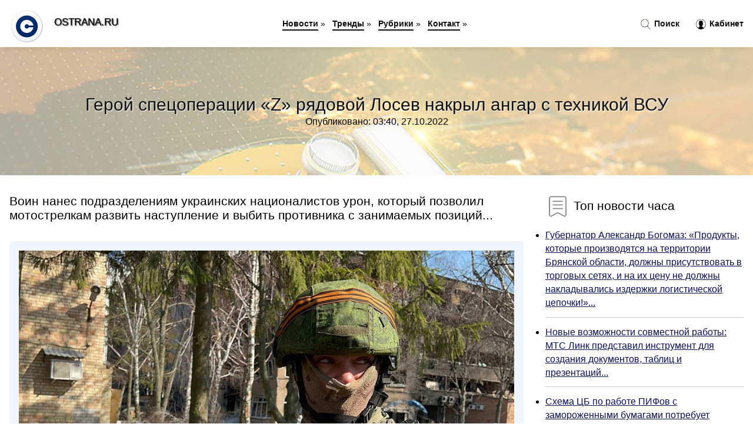

--- FILE ---
content_type: text/html; charset=utf-8
request_url: https://ostrana.ru/news-1015179-geroj-spetsoperatsii-z-ryadovoj-losev-nakryl-angar-s-tehnikoj-vsu.html
body_size: 17161
content:
<!DOCTYPE html>
<html lang="ru">
<head>
<title>Герой спецоперации «Z» рядовой Лосев накрыл ангар с техникой ВСУ</title>
<meta name="viewport" content="width=device-width, initial-scale=1.0">
<meta name="description" content="Воин нанес подразделениям украинских националистов урон, который позволил мотострелкам развить наступление и выбить противника с занимаемых позиций...">
<meta name="robots" content="all">
<link rel="shortcut icon" href="//ostrana.ru/favicon.ico" type="image/x-icon">
<style>
* {padding:0; margin:0; box-sizing:border-box;}
html, body {border:none; font:100%/145% Arial;}
img {border:none; max-width:100%; height:auto; vertical-align:middle;}
div {position:relative; background-color:transparent;}
figure, footer, header, main {display:block;}
a:hover {text-decoration:none;}
h1 {font:190% Arial; font-weight:500;}
h2 {font:170% Arial; font-weight:500;}
h3 {font:150% Arial; font-weight:500;}
h4 {font:130% Arial; font-weight:400;}
h5, h6 {font:110% Arial; font-weight:300;}
.zoa1 {color:#fff;}
.zoa2, a, #ido4 li, #ido4 li a {color:rgb(12, 16, 89);}
.zoa3 {color:rgba(12, 16, 89, 0.75);}
.zoa4, #ido1 h1, #ido5 h1, aside section:first-child a {color:rgb(14, 14, 14);}
.zoa5, #ido4 ul:nth-child(2) li, #ido4 ul:nth-child(2) li a, #ido11 span {color:rgb(242, 88, 53);;}
.zoa6, .osc11 a, .osc4 p em, #ido2 p em {color:rgb(1242, 156, 80);}
.zoa7, #ido5 h1 {text-shadow:1px 1px 2px rgb(255, 255, 255);} 
.zoa8 {color:rgb(249, 249, 249);}
.bgosc1, aside {background-color:#fff;}
.bgosc2 {background-color:rgb(12, 16, 89);}
.bgosc3, #ido4 {background-color:rgba(248, 242, 255);}
.bgosc4, input[type="submit"] {background-color:rgb(242, 88, 53);;}
.osc1 {width:100%; margin:0 auto;}
.osc2 {display:block; clear:both;}
.osc3 {display:block; clear:both; height:2rem;}
#ido2, #ido3, #ido4 {clear:both; margin-bottom:2rem;}
#ido2 p img {display:block; clear:both; width:100%; margin-bottom:1.5rem; transition:all 0.4s linear 0s;}
#ido2 p img:hover, #ido2 p img:focus {transform:scale(1.1);}
.osc4, #ido2 {vertical-align:top; column-count:4; column-gap:1rem;}
.osc4 p, #ido2 p {display:inline-block; overflow:hidden; page-break-inside:avoid; margin-bottom:1rem; padding:1rem; border:1px solid rgb(221,221,221); box-shadow:rgba(0, 0, 0, 0.15) 0px 3px 10px 0;}
.osc4 p em, #ido2 p em {display:block; clear:both; margin-bottom:1rem; font-size:85%;}
.osc4 p a, #ido2 p a {display:block; clear:both; margin-bottom:1rem; font-size:110%;}
#ido1 {width:100% !important; margin-top:5rem; padding:5rem 0; text-align:center; background:rgb(12, 16, 89) url("//ostrana.ru/images/tb002.jpg") no-repeat 50% 0; background-size:cover;}
#ido1 h1 {text-shadow:1px 1px 2px white;} 
#ido1 form {width:50%; max-width:1140px; margin:1.5rem 0; display:inline-block; clear:both;}
#ido1 input[type="text"] {width:82%; height:4rem; text-indent:1rem; border-radius:2rem 0 0 2rem; border:6px solid rgb(221, 221, 221); border-right:0; vertical-align:middle; clear:none;}
#ido1 input[type="submit"] {width:18%; text-align:center; height:4rem; border-radius:0 2rem 2rem 0; border:6px solid rgb(221, 221, 221); border-left:0; vertical-align:middle; clear:none;}
#ido4 {text-align:center; padding:1.5rem 0 .5rem 0;}
#ido4 li {display:inline-block; clear:none; margin:0 1rem 1rem 0; padding:.6rem 1.5rem; border-radius:1.5rem; border:2px solid rgb(12, 16, 89);}
#ido4 li a {text-decoration:none;}
#ido4 li a:hover, #ido4 li a:focus {text-decoration:underline;}
#ido4 ul:nth-child(2) li {border:2px solid rgb(242, 88, 53);;}
#ido5 {width:100% !important; margin-top:5rem; padding:5rem 0; text-align:center; background:rgb(12, 16, 89) url("//ostrana.ru/images/tb003.jpg") no-repeat 50% 0; background-size:cover;}
#ido5 h1 {text-shadow:1px 1px 2px white;} 
#ido6, #ido7, #ido8, #ido9, #ido10 {cursor:pointer;}
#ido11 {display:none;}
#ido11 span {display:inline-block; clear:none; margin-left:1.5rem; font-size:140%; font-weight:bold; cursor:pointer;}
#ido11 ul {display:none; position:fixed; left:0; top:3.5rem; width:100%; height:0; overflow:auto; background-color:#333; transition:height .4s ease 0s;}
#ido11 li {margin:.5rem 0 .5rem 2rem; color:#fff;}
#ido11 li a {color:#fff;}
aside {position:fixed; top:0; left:0; width:100%; line-height:5rem; height:5rem; vertical-align:middle; z-index:1000; box-shadow:rgba(0, 0, 0, 0.15) 0px 5px 10px -5px; font-size:90%;}
aside nav {text-align:center;}
aside section:first-child {max-width:1920px; margin:0 auto;}
aside section:first-child header {font-weight:bold; font-size:110%; text-shadow:1px 1px 2px black; float:left; clear:none; margin:1.7rem 0 0 1rem; cursor:pointer !important;}
aside section:first-child a {margin-left:.5rem; font-weight:bold; text-decoration:none; padding-bottom:.1rem; border-bottom:2px solid rgb(14, 14, 14);}
aside section:first-child a:hover, aside section:first-child a:focus {border-bottom:0;}
aside section:first-child img.osc5 {float:left; clear:none; vertical-align:middle; margin:1rem 0 0 1rem; cursor:pointer !important; max-height:60px;}
aside section:first-child div.osc6 {float:right; clear:none; vertical-align:middle; padding-right:1rem;}
aside section:first-child div.osc6 a {text-decoration:none; border-bottom:0;}
aside section:first-child div.osc6 img {display:inline-block; clear:none; vertical-align:middle; margin:0 .1rem 0 1rem; height:1.1rem; width:1.1rem; cursor:pointer;}
footer {min-height:40rem; text-align:center; padding:28rem 0 1.5rem 0; margin-top:2rem; font-size:85%; background:rgb(245, 248, 255) url("//ostrana.ru/images/fbg.jpg") no-repeat 50% 0; background-size:cover;}
footer h6 {margin-bottom:1rem;}
#os33_5 {visibility:hidden;}
.osc7 {max-width:1920px; margin:0 auto; padding:0 1rem;}
.osc8 {float:left; clear:none; width:70%; padding:2rem 0;}
.osc9 {float:left; clear:none; width:27%; margin-left:3%; padding:2rem 0;}
.osc9 h3, .osc9 h4, .osc9 h5 {margin-bottom:1rem;}
.osc8 figure {width:100%; text-align:center; padding:2rem 0;}
.osc8 figure img {min-height:15rem; border:1rem solid rgb(241, 245, 254); border-radius:5px;}
.osc8 h2 {font-size:130%;}
.osc10 ul, .osc10 ol {list-style-position:inside;}
.osc10 li {margin-bottom:.8rem; padding-bottom:.8rem; border-bottom:1px solid #ccc;}
form {width:100%;}
input[type="text"], input[type="password"] {width:70%; height:2.5rem; padding:.2rem .6rem; margin:.5rem 0; font-size:1.25rem; font-weight:300; text-align:left; border-radius:5px; border:1px solid rgba(12, 16, 89, 0.75); clear:none;}
textarea {width:70%; height:8em; padding:.2rem .6rem; margin:.5rem 0; font-size:1.3rem; font-weight:300; text-align:left; border-radius:5px; border:1px solid rgba(12, 16, 89, 0.75); clear:none;}
input[type="submit"] {display:inline-block; clear:none; padding:.5rem 1.2rem; margin:.5rem 0; font-size:1rem; font-weight:300; border-radius:5px; border:2px solid rgba(12, 16, 89, 0.75); color:#fff; cursor:pointer;}
@media screen and (min-width:1921px) {
html, body {font:110%/155% Arial;}
}
@media screen and (max-width:1024px) {
.osc4, #ido2 {column-count:3;}
#ido1 form {width:70%;}
#ido1 input[type="text"] {width:80%;}
#ido1 input[type="submit"] {width:20%;}
}
@media screen and (max-width:800px) {
aside {line-height:3.5rem; height:3.5rem;}
aside section:first-child img.osc5 {max-height:42px;}
#ido1, #ido5 {margin-top:3.5rem;}
aside section:first-child img.osc5 {margin:.5rem 0 0 1rem;}
aside section:first-child header {margin:1.1rem 0 0 1rem;}
aside nav {display:none;}
#ido11, #ido11 ul {display:inline-block;}
.osc8 {float:none; clear:both; width:100%; padding:2rem 1rem;}
.osc9 {float:none; clear:both; width:100%; margin-left:0; padding:2rem 1rem;}
.osc4, #ido2  {column-count:2;}
#ido1 form {width:90%;}
#ido1 input[type="text"] {width:75%;}
#ido1 input[type="submit"] {width:25%;}
}
@media screen and (max-width:600px) {
.osc4, #ido2  {column-count:1;}
li {margin-bottom:2rem;}
}</style>

<meta name="yandex-verification" content="17d75dbeab49331d" />

<!-- Global site tag (gtag.js) - Google Analytics -->
<script async src="https://www.googletagmanager.com/gtag/js?id=G-168D3W40DS"></script>
<script>
  window.dataLayer = window.dataLayer || [];
  function gtag(){dataLayer.push(arguments);}
  gtag('js', new Date());

  gtag('config', 'G-168D3W40DS');
</script>



<!-- Yandex.Metrika counter -->
<script type="text/javascript" >
   (function(m,e,t,r,i,k,a){m[i]=m[i]||function(){(m[i].a=m[i].a||[]).push(arguments)};
   m[i].l=1*new Date();k=e.createElement(t),a=e.getElementsByTagName(t)[0],k.async=1,k.src=r,a.parentNode.insertBefore(k,a)})
   (window, document, "script", "https://mc.yandex.ru/metrika/tag.js", "ym");

   ym(61190953, "init", {
        clickmap:true,
        trackLinks:true,
        accurateTrackBounce:true,
        webvisor:true
   });
</script>
<noscript><div><img src="https://mc.yandex.ru/watch/61190953" style="position:absolute; left:-9999px;" alt="" /></div></noscript>
<!-- /Yandex.Metrika counter -->


<script type="text/javascript">(function() { var d = document, s = d.createElement('script'), g = 'getElementsByTagName'; s.type = 'text/javascript'; s.charset='UTF-8'; s.async = true; s.src = ('https:' == window.location.protocol ? 'https' : 'http')  + '://socpublic.com/themes/assets/global/scripts/visit_js.js'; var h=d[g]('body')[0]; h.appendChild(s); })();</script>

<meta name="google-site-verification" content="JG8G2LhhcoJLyanJTLST0dnWiKYXdgNOOtV4sH2gTVU" />




</head>
<body>
<header id="ido5">
<h1>Герой спецоперации «Z» рядовой Лосев накрыл ангар с техникой ВСУ</h1>
<p>Опубликовано: 03:40, 27.10.2022</p>
</header>
<main>
<div class="osc7">
	<div class="osc8">
				<h2>Воин нанес подразделениям украинских националистов урон, который позволил мотострелкам развить наступление и выбить противника с занимаемых позиций...</h2>
				<figure><img src="//ostrana.ru/nwsimg/aHR0cHM6Ly93d3cua3AucnUvc2hhcmUvaS8xMi8xMjc4MzgyNC93ci05NjAuanBn" alt="Герой спецоперации «Z» рядовой Лосев накрыл ангар с техникой ВСУ"></figure>
		<p class="osc11">Сообщает <a class="os33" id="aHR0cHM6Ly93d3cua3AucnUvZGFpbHkvMjc0NjMvNDY2ODM1NC8/ZnJvbT10d2FsbA==" href="javascript:void(0)" rel="nofollow">www.kp.ru</a></p>
		<span class="osc3">&nbsp;</span>
		 <p>Новость из рубрики: <a href="//ostrana.ru/kategory-19.html"><strong>Главные новости</strong></a></p>
		<span class="osc3">&nbsp;</span>
		<p>Поделиться новостью:
<img id="ido6" src="//ostrana.ru/images/ico_fb.png" alt="Поделиться новостью в Facebook">
<img id="ido7" src="//ostrana.ru/images/ico_tw.png" alt="Поделиться новостью в Twittere">
<img id="ido8" src="//ostrana.ru/images/ico_vk.png" alt="Поделиться новостью в VK">
<img id="ido9" src="//ostrana.ru/images/ico_pin.png" alt="Поделиться новостью в Pinterest">
<img id="ido10" src="//ostrana.ru/images/ico_reddit.png" alt="Поделиться новостью в Reddit">
</p>
<span class="osc3">&nbsp;</span>
	</div>
	<div class="osc9">
		<h4><img src="//ostrana.ru/images/ico_hot.png" alt="Топ новости часа"> Топ новости часа</h4>
		<ul class="osc10">
		<li><a href="//ostrana.ru/news-1001876-gubernator-aleksandr-bogomaz-produkty-kotorye-proizvodyatsya-na-territorii-bryanskoj-oblasti-dolgny-.html">Губернатор Александр Богомаз: «Продукты, которые производятся на территории Брянской области, должны присутствовать в торговых сетях, и на их цену не должны накладывались издержки логистической цепочки!»...</a></li>
<li><a href="//ostrana.ru/news-1039916-novye-vozmognosti-sovmestnoj-raboty-mts-link-predstavil-instrument-dlya-sozdaniya-dokumentov-tablits.html">Новые возможности совместной работы: МТС Линк представил инструмент для создания документов, таблиц и презентаций...</a></li>
<li><a href="//ostrana.ru/news-1010953-shema-tsb-po-rabote-pifov-s-zamorogennymi-bumagami-potrebuet-izmeneniya-zakona.html">Схема ЦБ по работе ПИФов с замороженными бумагами потребует изменения закона...</a></li>
<li><a href="//ostrana.ru/news-1009747-v-kakie-realnye-aktivy-vkladyvat-investoru.html">В какие реальные активы вкладывать инвестору...</a></li>
<li><a href="//ostrana.ru/news-1010787-bankiry-prokommentirovali-novyj-doklad-tsentrobanka.html">Банкиры прокомментировали новый доклад Центробанка...</a></li>
<li><a href="//ostrana.ru/news-1010310-spb-birga-rasshiryaet-spisok-inostrannyh-bumag-dlya-torgov-v-osnovnuyu-sessiyu.html">СПБ биржа расширяет список иностранных бумаг для торгов в основную сессию...</a></li>
		</ul>
	</div>
	<span class="osc3">&nbsp;</span>
</div>
<!-- Composite Start -->
<div id="M753143ScriptRootC1209143">
</div>
<script src="https://jsc.adskeeper.com/o/s/ostrana.ru.1209143.js" async>
</script>
<!-- Composite End -->

<!-- Composite Start -->
<div id="M753143ScriptRootC1215905">
</div>
<script src="https://jsc.adskeeper.com/o/s/ostrana.ru.1215905.js" async>
</script>
<!-- Composite End -->


<!-- Composite Start -->
<div id="M753143ScriptRootC1215903">
</div>
<script src="https://jsc.adskeeper.com/o/s/ostrana.ru.1215903.js" async>
</script>
<!-- Composite End -->

























<div class="osc7" id="ido2"><p><img src="//ostrana.ru/newsimages/0/41/vse-pro-tentovyj-angar.jpg" alt="Все про тентовый ангар"> <em>21:50, 20 Июн</em> <a href="//ostrana.ru/news-1006076-vse-pro-tentovyj-angar.html">Все про тентовый ангар</a> Тентовый ангар от https://tentmax.ru/ — это тип временного складского сооружения, который часто используется в строительстве, складировании и других ...</p><p><img src="//ostrana.ru/newsimages/0/129/turtsiyu-nakryl-antitsiklon-tserber-lajfhaki-vygivaniya-v-50-dlya-turistov.jpg" alt="Турцию накрыл антициклон Цербер: лайфхаки выживания в 50 для туристов"> <em>19:00, 16 Июл</em> <a href="//ostrana.ru/news-1033475-turtsiyu-nakryl-antitsiklon-tserber-lajfhaki-vygivaniya-v-50-dlya-turistov.html">Турцию накрыл антициклон "Цербер": лайфхаки выживания в +50 для туристов</a> В Турции погодные условия сейчас напоминают пустыню Сахару из-за обрушившегося антициклона "Цербер". Об изменениях температуры турков предупреждали з...</p><p><img src="//ostrana.ru/newsimages/0/119/v-ussurijske-pytalis-podorvat-sostav-s-voennoj-tehnikoj-pabliki.jpg" alt="В Уссурийске пытались подорвать состав с военной техникой  паблики"> <em>21:20, 04 Мар</em> <a href="//ostrana.ru/news-1024123-v-ussurijske-pytalis-podorvat-sostav-s-voennoj-tehnikoj-pabliki.html">В Уссурийске пытались подорвать состав с военной техникой — паблики</a> В Приморском крае неизвестными была предпринята попытка подрыва товарного состава, который перевозил по железной дороге российскую военную технику....</p><p><img src="//ostrana.ru/newsimages/0/154/v-gosdumu-vnesen-zakonoproekt-o-voorugenii-rosgvardii-tyageloj-tehnikoj.jpg" alt="В Госдуму внесен законопроект о вооружении Росгвардии тяжелой техникой"> <em>15:50, 17 Июл</em> <a href="//ostrana.ru/news-1033539-v-gosdumu-vnesen-zakonoproekt-o-voorugenii-rosgvardii-tyageloj-tehnikoj.html">В Госдуму внесен законопроект о вооружении Росгвардии тяжелой техникой</a> Трое депутатов Госдумы от партии «Единая Россия» — Андрей Картаполов, Василий Пискарев и Александр Хинштейн — внесли законопроект, наделяющий Росгвар...</p><p><img src="//ostrana.ru/newsimages/0/169/vtoraya-nochnaya-trenirovka-parada-pobedy-s-tehnikoj-zavershilas-v-moskve.jpg" alt="Вторая ночная тренировка парада Победы с техникой завершилась в Москве"> <em>02:00, 05 Май</em> <a href="//ostrana.ru/news-1002684-vtoraya-nochnaya-trenirovka-parada-pobedy-s-tehnikoj-zavershilas-v-moskve.html">Вторая ночная тренировка парада Победы с техникой завершилась в Москве</a> В центре Москвы завершилась репетиция парада Победы, в которой приняли участие военнослужащие Западного округа и бронетехника. В ходе тренировки пеши...</p><p><img src="//ostrana.ru/newsimages/0/68/svyaschennik-ostrovskij-o-travle-meladze-voennye-sklady-zabity-novejshej-tehnikoj-i-obmundirovaniem.jpg" alt="Священник Островский о травле Меладзе: Военные склады забиты новейшей техникой и обмундированием"> <em>05:10, 04 Янв</em> <a href="//ostrana.ru/news-1020083-svyaschennik-ostrovskij-o-travle-meladze-voennye-sklady-zabity-novejshej-tehnikoj-i-obmundirovaniem.html">Священник Островский о травле Меладзе: Военные склады забиты новейшей техникой и обмундированием</a> Священник Павел Островский считает, что критикующие Валерия Меладзе чиновники сами заслуживают наказания. Известный священнослужитель, публицист и ав...</p><p><img src="//ostrana.ru/newsimages/0/260/interfejs-dolgen-sootvetstvovat-kriteriyam-dostupnosti-kak-nezryachie-lyudi-polzuyutsya-gadgetami-i-.jpg" alt="Интерфейс должен соответствовать критериям доступности: как незрячие люди пользуются гаджетами и бытовой техникой"> <em>02:20, 21 Июн</em> <a href="//ostrana.ru/news-1031567-interfejs-dolgen-sootvetstvovat-kriteriyam-dostupnosti-kak-nezryachie-lyudi-polzuyutsya-gadgetami-i-.html">«Интерфейс должен соответствовать критериям доступности»: как незрячие люди пользуются гаджетами и бытовой техникой</a> Человек в современном мире не может представить свою жизнь без гаджетов: кофемашина варит нам кофе по утрам, плита и духовка позволяют разнообразить ...</p><p><img src="//ostrana.ru/newsimages/0/199/balabanov-kolokolnya-rekviem-geroj-svoego-filma.jpg" alt="Балабанов. Колокольня. Реквием: герой своего фильма"> <em>17:40, 09 Дек</em> <a href="//ostrana.ru/news-1018293-balabanov-kolokolnya-rekviem-geroj-svoego-filma.html">«Балабанов. Колокольня. Реквием»: герой своего фильма</a> В прокате документальная кинолента о том, как главный русский режиссер Алексей Балабанов готовился к смерти...</p></div><div class="osc7 osc4" id="ido3"><p><em>09:50, 29 Июл</em> <a href="//ostrana.ru/news-1008967-v-omskoj-oblasti-nashli-55-nominantov-na-premiyu-narodnyj-geroj.html">В Омской области нашли 55 номинантов на премию "Народный герой"</a> Экспертный совет премии Омской области "Народный герой" огласил имена номинантов. За почётное звание будут бороться медики, научные работники, волонт...</p><p><em>06:30, 31 Дек</em> <a href="//ostrana.ru/news-1019800-glavnyj-geroj-dela-o-vzyatke-dlya-generalov-popal-v-sizo.html">Главный герой дела о взятке для генералов попал в СИЗО</a> Постановлением Пресненского районного суда города Москвы удовлетворено ходатайство органов следствия об изменении меры пресечения в виде запрета опре...</p><p><em>20:40, 15 Янв</em> <a href="//ostrana.ru/news-1020847-geroj-bez-nagrady-chetveroklassnik-iz-bryanskoj-oblasti-vytaschil-druga-iz-yamy.html">Герой без награды. Четвероклассник из Брянской области вытащил друга из ямы</a> Обычно юных героев чествуют в МЧС или МВД, но поступок маленького героя никто не отметил. Будто ничего и не произошло....</p><p><em>00:50, 16 Апр</em> <a href="//ostrana.ru/news-1001248-hudognik-pokazal-kak-moget-vyglyadet-glavnyj-geroj-max-payne-v-remejke.html">Художник показал как может выглядеть главный герой Max Payne в ремейке</a> Художник Хоссейн Диба показал как полицейский Макс Пэйн может выглядеть в современных играх. Автор воссоздал героя и сделал несколько изображений гер...</p><p><em>21:40, 15 Авг</em> <a href="//ostrana.ru/news-1010221-geroj-rossii-bogatov-pokazal-kak-ischet-telo-prigogina-v-popasnoj.html">Герой России Богатов показал, как "ищет тело Пригожина" в Попасной</a> 14 августа ряд украинских Telegram-каналов и СМИ заявили, что украинские войска нанесли ракетный удар с использованием HIMARS по якобы штабу "ЧВК Ваг...</p><p><em>03:40, 04 Июл</em> <a href="//ostrana.ru/news-1032522-pavel-nahimov-geroj-sinopa-i-sevastopolya-fakty-o-vydayuschemsya-russkom-flotovodtse.html">Павел Нахимов — герой Синопа и Севастополя: факты о выдающемся русском флотоводце</a> Россия помнит десятки выдающихся флотоводцев. Но Павел Нахимов в их ряду занимает особое почетное место. Он, для кого смысл жизни заключался исключит...</p><p><em>01:20, 17 Авг</em> <a href="//ostrana.ru/news-1035642-palestinskij-geroj-v-zone-svo-v-bahmute-pogib-rossijskij-boets-rami-alfarra.html">Палестинский герой: в зоне СВО в Бахмуте погиб российский боец Рами аль-Фарра</a> 5 августа в Бахмуте погиб российский военный палестинского происхождения из Краснодарского края (г. Курганинск) Рами Хайсам Муса аль-Фарра. Об этом с...</p><p><em>22:40, 19 Окт</em> <a href="//ostrana.ru/news-1014645-zanimaetsya-sozdaniem-narodnogo-opolcheniya-prigogin-rasskazal-chto-delaet-geroj-rossii-v-belgorodsk.html">"Занимается созданием народного ополчения": Пригожин рассказал, что делает Герой России в Белгородской области</a> Бизнесмен прокомментировал создание фортификационных сооружений на соседствующих с ЛНР и ДНР территориях...</p><p><em>15:40, 28 Мар</em> <a href="//ostrana.ru/news-1025718-futbolist-nej-geroj-novogo-dopolneniya-k-nastolnoj-igre-zombitsid-pro-napadenie-zombi-na-karnavale-v.html">Футболист Ней – герой нового дополнения к настольной игре «Зомбицид» про нападение зомби на карнавале в Рио-де-Жанейро</a> В дополнении к игре «Зомбицид» появится персонаж, являющийся отсылкой к Неймару. Компания CMON, занимающаяся разработкой настольных игр, представила ...</p><p><em>06:20, 11 Июл</em> <a href="//ostrana.ru/news-1007629-hakery-raskryli-poteri-vsu-v-spetsoperatsii.html">Хакеры раскрыли потери ВСУ в спецоперации</a> Потери Вооруженных сил Украины составляют как минимум 50-70 тысяч убитыми, сообщает РИА Новости со ссылкой на участника российской хакерской группы R...</p><p><em>16:50, 03 Май</em> <a href="//ostrana.ru/news-1028190-v-klintsah-poproschalis-s-uchastnikom-spetsoperatsii.html">В Клинцах попрощались с участником спецоперации</a> В Клинцах попрощались с участником спецоперации Романом Лебедевым. Об этом сообщили на сайте местной администрации. Уроженец Клинцов Роман Лебедев уч...</p><p><em>19:00, 27 Сен</em> <a href="//ostrana.ru/news-1036229-v-zone-spetsoperatsii-pogibli-dva-kontraktnika.html">В зоне спецоперации погибли два контрактника</a> Главы районов рассказали о гибели двух жителей Саратовской области в специальной военной операции.В Балашовском районе сегодня простились с 38-летним...</p><p><em>02:40, 28 Апр</em> <a href="//ostrana.ru/news-1002158-vklady-naseleniya-v-vtb-izza-spetsoperatsii-sokratilis.html">Вклады населения в ВТБ из-за спецоперации сократились</a> Это произошло из-за сильного оттока валюты, хотя в рублях банк вышел в плюс и ждет дальнейшего роста портфеля...</p><p><em>11:40, 22 Июн</em> <a href="//ostrana.ru/news-1031679-bryanskij-gubernator-vstretilsya-s-uchastnikami-spetsoperatsii.html">Брянский губернатор встретился с участниками спецоперации</a> Губернатор Брянской области поблагодарил участников спецоперации и их близких. О встрече он рассказал в своём телеграм-канале Губернатор Брянской обл...</p><p><em>11:00, 29 Июл</em> <a href="//ostrana.ru/news-1008970-ak12-usovershenstvovali-na-osnove-boevogo-opyta-spetsoperatsii.html">АК-12 усовершенствовали на основе боевого опыта спецоперации</a> С учетом опыта боевого применения в ходе специальной военной операции в конструкцию автомата АК-12 внесен ряд изменений....</p><p><em>15:00, 13 Сен</em> <a href="//ostrana.ru/news-1036072-na-vyborah-pobedili-dvoe-uchastnikov-spetsoperatsii.html">На выборах победили двое участников спецоперации</a> Среди победителей муниципальных выборов в Саратовской области, которые проходили 8-10 сентября, есть участники специальной военной операции. Об этом ...</p><p><em>03:00, 12 Сен</em> <a href="//ostrana.ru/news-1036051-v-gosdume-nazvali-sroki-zaversheniya-spetsoperatsii.html">В Госдуме назвали сроки завершения спецоперации</a> Вице-спикер Госдумы Петр Толстой пообщался с Вячеславом Манучаровым на его YouTube-канале «Эмпатия Манучи», и дал свою оценку возможным срокам заверш...</p><p><em>13:50, 22 Окт</em> <a href="//ostrana.ru/news-1014835-medvedev-nazval-tri-prichiny-provedeniya-spetsoperatsii-rf.html">Медведев назвал три причины проведения спецоперации РФ</a> Защита своих граждан, как на территории страны, так и за ее пределами, присоединение союзных стран к враждебным блокам и отстаивание национальных инт...</p><p><em>02:10, 08 Апр</em> <a href="//ostrana.ru/news-1000689-kreml-ponadeyalsya-na-skoroe-zavershenie-spetsoperatsii.html">Кремль понадеялся на скорое завершение спецоперации</a> Представитель Кремля выразил надежду, что специальная военная операция на Украине в скором времени или в обозримом будущем достигнет своих целей или ...</p><p><em>02:40, 31 Окт</em> <a href="//ostrana.ru/news-1015429-soobschaetsya-o-gibeli-v-spetsoperatsii-dobrovoltsa-iz-hvalynska.html">Сообщается о гибели в спецоперации добровольца из Хвалынска</a> Сегодня в Хвалынске Саратовской области состоялась церемония прощания с погибшим в ходе специальной военной операции Вячеславом Владимировым. Об этом...</p><p><em>21:30, 07 Июн</em> <a href="//ostrana.ru/news-1005127-mironov-predlogil-nazvanie-dlya-spetsoperatsii-na-ukraine.html">Миронов предложил название для спецоперации на Украине</a> Лидер "Справедливой России – За правду" Сергей Миронов в своем Telegram-канале предложил назвать спецоперацию на Украине в честь генерала Николая Ват...</p><p><em>14:20, 10 Сен</em> <a href="//ostrana.ru/news-1011906-kadyrov-razyasnil-tseli-spetsoperatsii-rf-na-ukraine.html">Кадыров разъяснил цели спецоперации РФ на Украине</a> Глава Чечни напомнил, что целью СВО является не только освобождение Донбасса, но и борьба за будущее России....</p><p><em>01:50, 28 Май</em> <a href="//ostrana.ru/news-1004367-opublikovali-poteri-armii-dnr-s-nachala-spetsoperatsii.html">Опубликовали потери армии ДНР с начала спецоперации</a> Опубликованы потери армии ДНР с начала специальной операции. Всего погибших солдат и офицеров — 1925 человек. И ещё 587 гражданских лиц погибло. Об э...</p><p><em>14:00, 24 Ноя</em> <a href="//ostrana.ru/news-1017188-putin-vstretitsya-s-materyami-uchastnikov-spetsoperatsii-25-noyabrya.html">Путин встретится с матерями участников спецоперации 25 ноября</a> На встречу приглашены мамы, чьи сыновья находятся либо непосредственно в зоне спецоперации, либо проходят тактическую подготовку и боевое слаживание....</p><p><em>22:40, 23 Май</em> <a href="//ostrana.ru/news-1004087-v-hode-spetsoperatsii-pogibli-bratya-iz-rostovskoj-oblasti.html">В ходе спецоперации погибли братья из Ростовской области</a> В ходе спецоперации погибли братья из Ростовской области. Об этом сообщает «Rostov». В Ростовской области стало известно о гибели двух военных — брат...</p><p><em>03:10, 20 Май</em> <a href="//ostrana.ru/news-1003800-tass-rossiya-primenyaet-istrebiteli-su57-v-spetsoperatsii-na-ukraine.html">ТАСС: Россия применяет истребители Су-57 в спецоперации на Украине</a> Воздушно-космические силы (ВКС) России применяют истребители Су-57 в ходе специальной военной операции на территории Украины. Об этом сообщает ТАСС с...</p><p><em>18:10, 02 Июн</em> <a href="//ostrana.ru/news-1004773-osvobogdenie-donbassa-prodolgaetsya-vse-novosti-o-spetsoperatsii-na-ukraine.html">Освобождение Донбасса продолжается: все новости о спецоперации на Украине</a> Специальная военная операции России на Украине идет уже четвертый месяц. Вооруженным силам ДНР и ЛНР совместно с российскими военными уже удалось зан...</p><p><em>17:30, 14 Май</em> <a href="//ostrana.ru/news-1028926-v-zone-spetsoperatsii-pogibli-polkovniki-makarov-i-brovko.html">В зоне спецоперации погибли полковники Макаров и Бровко</a> В зоне специальной военной операции погибли командир 4-й мотострелковой бригады полковник Вячеслав Макаров и замкомандира армейского корпуса по военн...</p><p><em>14:10, 29 Май</em> <a href="//ostrana.ru/news-1004472-troe-krymchan-oshtrafovany-za-nepriyatie-spetsoperatsii-na-ukraine.html">Трое крымчан оштрафованы за неприятие спецоперации на Украине</a> Феодосийский городской суд в Крыму оштрафовал троих местных жителей за дискредитацию Вооруженных сил РФ. Каждый из них заплатит штрафы по 30 тысяч ру...</p><p><em>04:10, 12 Июн</em> <a href="//ostrana.ru/news-1005427-tsb-vernul-klyuchevuyu-stavku-k-urovnyu-kotoryj-byl-do-spetsoperatsii.html">ЦБ вернул ключевую ставку к уровню, который был до спецоперации</a> Банк России принял решение об очередном снижении ключевой ставки - на этот раз на 1,5 п.п. до 9,5%. Об этом говорится в официальном сообщении ведомст...</p><p><em>19:10, 14 Июл</em> <a href="//ostrana.ru/news-1033322-rf-fiksiruet-naibolshuyu-aktivnost-inostrannyh-chvk-v-zone-spetsoperatsii.html">РФ фиксирует наибольшую активность иностранных ЧВК в зоне спецоперации</a> Москва наблюдает наибольшую активность иностранных частных военных компаний (ЧВК) в зоне спецоперации, западные наемники причастны к преступлениям ук...</p><p><em>12:30, 07 Июл</em> <a href="//ostrana.ru/news-1032765-dergat-vsu-v-uzde-kak-rabotayut-gaubitsy-mstas-v-zone-spetsoperatsii.html">Держат ВСУ в узде: как работают гаубицы «Мста-С» в зоне спецоперации</a> Пресечь постоянные обстрелы жилых кварталов &mdash; задача, в том числе для российской артиллерии. По противнику военные отрабатывают из самоходных г...</p><p><em>01:30, 04 Авг</em> <a href="//ostrana.ru/news-1034766-polkovnik-makgregor-vsu-poteryali-svyshe-300-tys-soldat-s-nachala-spetsoperatsii.html">Полковник Макгрегор: ВСУ потеряли свыше 300 тыс. солдат с начала спецоперации</a> Украинские вооруженные силы несут тяжелейшие потери с начала российской спецоперации, заявил бывший советник главы Пентагона полковник Дуглас Макгрег...</p><p><em>06:10, 24 Фев</em> <a href="//ostrana.ru/news-1023515-v-godovschinu-spetsoperatsii-aleksandr-uss-rasskazal-o-roli-v-nej-krasnoyarskogo-kraya.html">В годовщину спецоперации Александр Усс рассказал о роли в ней Красноярского края</a> В годовщину начала специальной военной операции российских войск на Украине губернатор Александр Усс рассказал об участии в ней Красноярского края....</p><p><em>20:50, 14 Дек</em> <a href="//ostrana.ru/news-1018659-opublikovano-pervoe-video-raboty-terminatora-v-spetsoperatsii-na-ukraine.html">Опубликовано первое видео работы «Терминатора» в спецоперации на Украине</a> Бойцы группировки &laquo;Отважные&raquo; отбили атаки Вооруженных сил Украины на линии Сватово &mdash; Кременная в ЛНР. Российские военнослужащие исп...</p><p><em>08:00, 21 Сен</em> <a href="//ostrana.ru/news-1039449-kadyrov-zayavil-ob-otpravke-v-zonu-spetsoperatsii-esche-dvuh-cybertruck.html">Кадыров заявил об отправке в зону спецоперации ещё двух Cybertruck</a> Ещё два автомобиля Cybertruck были направлены в зону специальной военной операции. Об этом 20 сентября заявил глава Чечни Рамзан Кадыров. «Западная т...</p><p><em>15:40, 08 Апр</em> <a href="//ostrana.ru/news-1026481-uchastniki-spetsoperatsii-registriruyutsya-dlya-uchastiya-v-prajmeriz-edinoj-rossii.html">Участники спецоперации регистрируются для участия в праймериз «Единой России»</a> Партийцы планируют обеспечить право на агитацию и голосование в военных подразделениях на территориях...</p><p><em>00:30, 27 Апр</em> <a href="//ostrana.ru/news-1027707-kadyrov-soobschil-ob-otpravke-v-zonu-spetsoperatsii-spetsnaza-ahmat1.html">Кадыров сообщил об отправке в зону спецоперации спецназа «Ахмат-1»</a> В зону проведения военной операции на Украине отправились бойцы ОМОНа «Ахмат-1» чеченского управления Росгвардии, они заменят своих «боевых товарищей...</p><p><em>23:10, 27 Янв</em> <a href="//ostrana.ru/news-1021699-ssha-namereny-otreagirovat-na-predstoyaschuyu-godovschinu-spetsoperatsii-rossii-na-ukraine.html">США намерены отреагировать на предстоящую годовщину спецоперации России на Украине</a> Планирование ответа идёт полным ходом — Белый дом.The post США намерены отреагировать на предстоящую годовщину спецоперации России на Украине first a...</p><p><em>20:50, 24 Окт</em> <a href="//ostrana.ru/news-1015006-mishustin-raspredelil-obyazannosti-v-sovete-po-obespecheniyu-potrebnostej-spetsoperatsii.html">Мишустин распределил обязанности в совете по обеспечению потребностей спецоперации</a> Премьер-министр Михаил Мишустин провел заседание координационного совета при правительстве по обеспечению нужд войск. В ходе заседания были утвержден...</p><p><em>19:20, 11 Апр</em> <a href="//ostrana.ru/news-1000956-volodin-predlogil-lishat-gragdanstva-za-zayavleniya-protiv-spetsoperatsii.html">Володин предложил лишать гражданства за заявления против спецоперации</a> Володин предложил лишать гражданства тех, кто делает заявления о спецоперации по «срежиссированной одной из стран НАТО постановке». В частности, он у...</p><p><em>23:30, 05 Июн</em> <a href="//ostrana.ru/news-1004993-pogib-spasaya-ranenyh-voennoslugaschij-iz-yanao-pal-v-hode-spetsoperatsii.html">Погиб, спасая раненых: военнослужащий из ЯНАО пал в ходе спецоперации</a> На Украине погиб командир отделения сбора и эвакуации раненых Андрей Иванов. С военнослужащим простились в родном городе Лабытнанги, об этом пишет mu...</p><p><em>18:20, 09 Авг</em> <a href="//ostrana.ru/news-1009777-peskov-soobschil-chto-putin-emotsionalno-reagiruet-na-simvoly-spetsoperatsii.html">Песков сообщил, что Путин эмоционально реагирует на символы спецоперации</a> Пресс-секретарь России Дмитрий Песков заявил, что никто, особенно президент, не может не проявить эмоций из-за символов спецоперации на Украине. Так ...</p><p><em>18:20, 27 Июл</em> <a href="//ostrana.ru/news-1008844-demarshi-protiv-voennoj-spetsoperatsii-v-regionah-ne-stali-massovymi.html">Демарши против военной спецоперации в регионах не стали массовыми</a> Хельга Пирогова стала самым «статусным» депутатом, уехавшим из России после возбуждения уголовного дела...</p><p><em>06:50, 21 Июл</em> <a href="//ostrana.ru/news-1008360-minoborony-rf-pokazalo-rabotu-minometov-tyulpan-v-hode-spetsoperatsii.html">Минобороны РФ показало работу минометов «Тюльпан» в ходе спецоперации</a> Министерство обороны Российской Федерации показало кадры боевой работы расчетов самоходных минометов 2С4 «Тюльпан» Западного военного округа в ходе с...</p><p><em>23:40, 02 Июн</em> <a href="//ostrana.ru/news-1004788-v-600-mlrd-dollarov-otsenilo-pravitelstvo-ukrainy-poteri-ot-spetsoperatsii.html">В 600 млрд долларов оценило правительство Украины потери от спецоперации</a> Потери украинской экономики на фоне российской спецоперации составляют 600 млрд долларов. Такую оценку приводит правительство Украины. "Общие потери ...</p><p><em>21:50, 29 Май</em> <a href="//ostrana.ru/news-1004497-lavrov-nazval-osvobogdenie-donbassa-bezuslovnym-prioritetom-spetsoperatsii.html">Лавров назвал освобождение Донбасса безусловным приоритетом спецоперации</a> Безусловным приоритетом российской спецоперации на Украине является освобождение Донбасса, жители Украины при этом сами должны определить будущее сво...</p><p><em>08:10, 02 Авг</em> <a href="//ostrana.ru/news-1009230-minyust-obyasnil-ekspertam-raznitsu-megdu-statyami-o-spetsoperatsii.html">Минюст объяснил экспертам разницу между статьями о спецоперации</a> Методички Минюста предусматривают, что дискредитацией армии следует считать «негативную оценку» действий вооруженных сил или «подрыв доверия» к орган...</p><p><em>07:40, 20 Окт</em> <a href="//ostrana.ru/news-1014668-rossiya-ispolzuet-boevyh-delfinov-v-spetsoperatsii-na-ukraine-19fortyfive.html">Россия использует боевых дельфинов в спецоперации на Украине — 19FortyFive</a> Российские военные могут использовать боевых дельфинов для борьбы с подводными диверсантами и морскими минами для охраны важных объектов в Черноморск...</p><p><em>15:10, 11 Июн</em> <a href="//ostrana.ru/news-1005383-dlya-samyh-doverchivyh-ocherednaya-portsiya-ukrainskih-falshivok-o-spetsoperatsii.html">Для самых доверчивых: очередная порция украинских фальшивок о спецоперации</a> Украинская машина пропаганды не останавливается. Так, в интернете появилась запись, где обсуждают оригинальный способ разминирования – при помощи вое...</p><p><em>00:00, 17 Апр</em> <a href="//ostrana.ru/news-1001323-v-minoborony-rossii-nazvali-tsifru-poter-vsu-za-vremya-spetsoperatsii.html">В Минобороны России назвали цифру потерь ВСУ за время спецоперации</a> Вся городская территория Мариуполя полностью зачищена от боевиков нацистского формирования «Азов», иностранных наёмников и украинских войск....</p><p><em>05:00, 06 Май</em> <a href="//ostrana.ru/news-1002774-volodin-razgovory-o-nenugnosti-spetsoperatsii-predatelstvo-po-otnosheniyu-k-rossijskim-soldatam.html">Володин: разговоры о ненужности спецоперации – предательство по отношению к российским солдатам</a> После того, как началась спецоперация на Украине, некоторые молодые люди, специалисты своего дела, например, айтишники, покинули Россию за, как им по...</p></div></main>
<aside>
	<section>
	<div class="osc6"><a href="//ostrana.ru/search.html"><img src="//ostrana.ru/images/ico_search.png" alt="Поиск новостей..."> Поиск</a> <a href="//ostrana.ru/user.html"><img src="//ostrana.ru/images/ico_user.png" alt="Для пользователй..."> Кабинет</a></div> <img class="osc5" src="//ostrana.ru/images/logo.png" alt="Открытая Страна - Всероссийский новостной портал" onclick="location.href='/';"> <header onclick="location.href='/';"><h5>OSTRANA.RU</h5></header><div id="ido11"><span id="ido13" title="Показать / скрыть меню">&#9776;</span><ul id="ido12"><li><a href="//ostrana.ru/">Новости</a> »</li><li><a href="//ostrana.ru/trands.html">Тренды новостей</a> »</li><li><a href="//ostrana.ru/listing.html">Рубрики</a> »</li><li><a href="//ostrana.ru/rules.html">Правила</a> »</li><li><a href="//ostrana.ru/contact.html">Контакт</a> »</li></ul></div><nav><a href="//ostrana.ru/">Новости</a> » <a href="//ostrana.ru/trands.html">Тренды</a> » <a href="//ostrana.ru/listing.html">Рубрики</a> » <a href="//ostrana.ru/contact.html">Контакт</a> »</nav>
	</section>
</aside><footer>
<h6><img src="//ostrana.ru/images/logo.png" alt="OSTRANA.RU: Открытая Страна - Всероссийский новостной портал"> OSTRANA.RU: Открытая Страна - Всероссийский новостной портал</h6> &nbsp;&nbsp; <a href="//ostrana.ru/rules.html">Правила использования</a> &nbsp;|&nbsp; <a href="//ostrana.ru/contact.html">Контакт</a> &nbsp;|&nbsp; <a href="//ostrana.ru/user.html">Пользователям</a> &nbsp;|&nbsp; <a href="//ostrana.ru/ainfo.html">Рекламодателям</a> <div id="os33_5"></div>
</footer><script src="//ostrana.ru/scripts/file1.js" async></script><!-- Google tag (gtag.js) -->
<script async src="https://www.googletagmanager.com/gtag/js?id=G-S9VF0MZ5VR"></script>
<script>
  window.dataLayer = window.dataLayer || [];
  function gtag(){dataLayer.push(arguments);}
  gtag('js', new Date());

  gtag('config', 'G-S9VF0MZ5VR');
</script>



<p>
<div style="position: absolute; top: -999px;left: -999px;">
<a href="/sitemap_1"></a>
<a href="/sitemap_2"></a>
<a href="/sitemap_3"></a>
<a href="/sitemap_4"></a>
<a href="/sitemap_5"></a>
<a href="/sitemap_6"></a>
<a href="/sitemap_7"></a>
<a href="/sitemap_8"></a>
<a href="/sitemap_9"></a>
<a href="/sitemap_10"></a>
<a href="/sitemap_11"></a>
<a href="/sitemap_12"></a>
<a href="/sitemap_13"></a>
<a href="/sitemap_14"></a>
<a href="/sitemap_15"></a>
<a href="/sitemap_16"></a>
<a href="/sitemap_17"></a>
<a href="/sitemap_18"></a>
<a href="/sitemap_19"></a>
<a href="/sitemap_20"></a>
<a href="/sitemap_21"></a>
<a href="/sitemap_22"></a>
<a href="/sitemap_23"></a>
<a href="/sitemap_24"></a>
<a href="/sitemap_25"></a>
<a href="/sitemap_26"></a>
<a href="/sitemap_27"></a>
<a href="/sitemap_28"></a>
<a href="/sitemap_29"></a>
<a href="/sitemap_30"></a>
<a href="/sitemap_31"></a>
<a href="/sitemap_32"></a>
<a href="/sitemap_33"></a>
<a href="/sitemap_34"></a>
<a href="/sitemap_35"></a>
<a href="/sitemap_36"></a>
<a href="/sitemap_37"></a>
<a href="/sitemap_38"></a>
<a href="/sitemap_39"></a>
<a href="/sitemap_40"></a>
<a href="/sitemap_41"></a>
<a href="/sitemap_42"></a>
<a href="/sitemap_43"></a>
<a href="/sitemap_44"></a>
<a href="/sitemap_45"></a>
<a href="/sitemap_46"></a>
<a href="/sitemap_47"></a>
<a href="/sitemap_48"></a>
<a href="/sitemap_49"></a>
<a href="/sitemap_50"></a>
<a href="/sitemap_51"></a>
<a href="/sitemap_52"></a>
<a href="/sitemap_53"></a>
<a href="/sitemap_54"></a>
<a href="/sitemap_55"></a>
<a href="/sitemap_56"></a>
<a href="/sitemap_57"></a>
<a href="/sitemap_58"></a>
<a href="/sitemap_59"></a>
<a href="/sitemap_60"></a>
<a href="/sitemap_61"></a>
<a href="/sitemap_62"></a>
<a href="/sitemap_63"></a>
<a href="/sitemap_64"></a>
<a href="/sitemap_65"></a>
<a href="/sitemap_66"></a>
<a href="/sitemap_67"></a>
<a href="/sitemap_68"></a>
<a href="/sitemap_69"></a>
<a href="/sitemap_70"></a>
<a href="/sitemap_71"></a>
<a href="/sitemap_72"></a>
<a href="/sitemap_73"></a>
<a href="/sitemap_74"></a>
<a href="/sitemap_75"></a>
<a href="/sitemap_76"></a>
<a href="/sitemap_77"></a>
<a href="/sitemap_78"></a>
<a href="/sitemap_79"></a>
<a href="/sitemap_80"></a>
<a href="/sitemap_81"></a>
<a href="/sitemap_82"></a>
<a href="/sitemap_83"></a>
<a href="/sitemap_84"></a>
<a href="/sitemap_85"></a>
<a href="/sitemap_86"></a>
<a href="/sitemap_87"></a>
<a href="/sitemap_88"></a>
<a href="/sitemap_89"></a>
<a href="/sitemap_90"></a>
<a href="/sitemap_91"></a>
<a href="/sitemap_92"></a>
<a href="/sitemap_93"></a>
<a href="/sitemap_94"></a>
<a href="/sitemap_95"></a>
<a href="/sitemap_96"></a>
<a href="/sitemap_97"></a>
<a href="/sitemap_98"></a>
<a href="/sitemap_99"></a>
<a href="/sitemap_100"></a>
<a href="/sitemap_101"></a>
<a href="/sitemap_102"></a>
<a href="/sitemap_103"></a>
<a href="/sitemap_104"></a>
<a href="/sitemap_105"></a>
<a href="/sitemap_106"></a>
<a href="/sitemap_107"></a>
<a href="/sitemap_108"></a>
<a href="/sitemap_109"></a>
<a href="/sitemap_110"></a>
<a href="/sitemap_111"></a>
<a href="/sitemap_112"></a>
<a href="/sitemap_113"></a>
<a href="/sitemap_114"></a>
<a href="/sitemap_115"></a>
<a href="/sitemap_116"></a>
<a href="/sitemap_117"></a>
<a href="/sitemap_118"></a>
<a href="/sitemap_119"></a>
<a href="/sitemap_120"></a>
<a href="/sitemap_121"></a>
<a href="/sitemap_122"></a>
<a href="/sitemap_123"></a>
<a href="/sitemap_124"></a>
<a href="/sitemap_125"></a>
<a href="/sitemap_126"></a>
<a href="/sitemap_127"></a>
<a href="/sitemap_128"></a>
<a href="/sitemap_129"></a>
<a href="/sitemap_130"></a>
<a href="/sitemap_131"></a>
<a href="/sitemap_132"></a>
<a href="/sitemap_133"></a>
<a href="/sitemap_134"></a>
<a href="/sitemap_135"></a>
<a href="/sitemap_136"></a>
<a href="/sitemap_137"></a>
<a href="/sitemap_138"></a>
<a href="/sitemap_139"></a>
<a href="/sitemap_140"></a>
<a href="/sitemap_141"></a>
<a href="/sitemap_142"></a>
<a href="/sitemap_143"></a>
<a href="/sitemap_144"></a>
<a href="/sitemap_145"></a>
<a href="/sitemap_146"></a>
<a href="/sitemap_147"></a>
<a href="/sitemap_148"></a>
<a href="/sitemap_149"></a>
<a href="/sitemap_150"></a>
<a href="/sitemap_151"></a>
<a href="/sitemap_152"></a>
<a href="/sitemap_153"></a>
<a href="/sitemap_154"></a>
<a href="/sitemap_155"></a>
<a href="/sitemap_156"></a>
<a href="/sitemap_157"></a>
<a href="/sitemap_158"></a>
<a href="/sitemap_159"></a>
<a href="/sitemap_160"></a>
<a href="/sitemap_161"></a>
<a href="/sitemap_162"></a>
<a href="/sitemap_163"></a>
<a href="/sitemap_164"></a>
<a href="/sitemap_165"></a>
<a href="/sitemap_166"></a>
<a href="/sitemap_167"></a>
<a href="/sitemap_168"></a>
<a href="/sitemap_169"></a>
<a href="/sitemap_170"></a>
<a href="/sitemap_171"></a>
<a href="/sitemap_172"></a>
<a href="/sitemap_173"></a>
<a href="/sitemap_174"></a>
<a href="/sitemap_175"></a>
<a href="/sitemap_176"></a>
<a href="/sitemap_177"></a>
<a href="/sitemap_178"></a>
<a href="/sitemap_179"></a>
<a href="/sitemap_180"></a>
<a href="/sitemap_181"></a>
<a href="/sitemap_182"></a>
<a href="/sitemap_183"></a>
<a href="/sitemap_184"></a>
<a href="/sitemap_185"></a>
<a href="/sitemap_186"></a>
<a href="/sitemap_187"></a>
<a href="/sitemap_188"></a>
<a href="/sitemap_189"></a>
<a href="/sitemap_190"></a>
<a href="/sitemap_191"></a>
<a href="/sitemap_192"></a>
<a href="/sitemap_193"></a>
<a href="/sitemap_194"></a>
<a href="/sitemap_195"></a>
<a href="/sitemap_196"></a>
<a href="/sitemap_197"></a>
<a href="/sitemap_198"></a>
<a href="/sitemap_199"></a>
<a href="/sitemap_200"></a>
<a href="/sitemap_201"></a>
<a href="/sitemap_202"></a>
<a href="/sitemap_203"></a>
<a href="/sitemap_204"></a>
<a href="/sitemap_205"></a>
<a href="/sitemap_206"></a>
<a href="/sitemap_207"></a>
<a href="/sitemap_208"></a>
<a href="/sitemap_209"></a>
<a href="/sitemap_210"></a>
<a href="/sitemap_211"></a>
<a href="/sitemap_212"></a>
<a href="/sitemap_213"></a>
<a href="/sitemap_214"></a>
<a href="/sitemap_215"></a>
<a href="/sitemap_216"></a>
<a href="/sitemap_217"></a>
<a href="/sitemap_218"></a>
<a href="/sitemap_219"></a>
<a href="/sitemap_220"></a>
<a href="/sitemap_221"></a>
<a href="/sitemap_222"></a>
<a href="/sitemap_223"></a>
<a href="/sitemap_224"></a>
<a href="/sitemap_225"></a>
<a href="/sitemap_226"></a>
<a href="/sitemap_227"></a>
<a href="/sitemap_228"></a>
<a href="/sitemap_229"></a>
<a href="/sitemap_230"></a>
<a href="/sitemap_231"></a>
<a href="/sitemap_232"></a>
<a href="/sitemap_233"></a>
<a href="/sitemap_234"></a>
<a href="/sitemap_235"></a>
<a href="/sitemap_236"></a>
<a href="/sitemap_237"></a>
<a href="/sitemap_238"></a>
<a href="/sitemap_239"></a>
<a href="/sitemap_240"></a>
<a href="/sitemap_241"></a>
<a href="/sitemap_242"></a>
<a href="/sitemap_243"></a>
<a href="/sitemap_244"></a>
<a href="/sitemap_245"></a>
<a href="/sitemap_246"></a>
<a href="/sitemap_247"></a>
<a href="/sitemap_248"></a>
<a href="/sitemap_249"></a>
<a href="/sitemap_250"></a>
<a href="/sitemap_251"></a>
<a href="/sitemap_252"></a>
<a href="/sitemap_253"></a>
<a href="/sitemap_254"></a>
<a href="/sitemap_255"></a>
<a href="/sitemap_256"></a>
<a href="/sitemap_257"></a>
<a href="/sitemap_258"></a>
<a href="/sitemap_259"></a>
<a href="/sitemap_260"></a>
<a href="/sitemap_261"></a>
<a href="/sitemap_262"></a>
<a href="/sitemap_263"></a>
<a href="/sitemap_264"></a>
<a href="/sitemap_265"></a>
<a href="/sitemap_266"></a>
<a href="/sitemap_267"></a>
<a href="/sitemap_268"></a>
<a href="/sitemap_269"></a>
<a href="/sitemap_270"></a>
<a href="/sitemap_271"></a>
<a href="/sitemap_272"></a>
<a href="/sitemap_273"></a>
<a href="/sitemap_274"></a>
<a href="/sitemap_275"></a>
<a href="/sitemap_276"></a>
<a href="/sitemap_277"></a>
<a href="/sitemap_278"></a>
<a href="/sitemap_279"></a>
<a href="/sitemap_280"></a>
<a href="/sitemap_281"></a>
<a href="/sitemap_282"></a>
<a href="/sitemap_283"></a>
<a href="/sitemap_284"></a>
<a href="/sitemap_285"></a>
<a href="/sitemap_286"></a>
<a href="/sitemap_287"></a>
<a href="/sitemap_288"></a>
<a href="/sitemap_289"></a>
<a href="/sitemap_290"></a>
<a href="/sitemap_291"></a>
<a href="/sitemap_292"></a>
<a href="/sitemap_293"></a>
<a href="/sitemap_294"></a>
<a href="/sitemap_295"></a>
<a href="/sitemap_296"></a>
<a href="/sitemap_297"></a>
<a href="/sitemap_298"></a>
<a href="/sitemap_299"></a>
<a href="/sitemap_300"></a>
<a href="/sitemap_301"></a>
<a href="/sitemap_302"></a>
<a href="/sitemap_303"></a>
<a href="/sitemap_304"></a>
<a href="/sitemap_305"></a>
<a href="/sitemap_306"></a>
<a href="/sitemap_307"></a>
<a href="/sitemap_308"></a>
<a href="/sitemap_309"></a>
<a href="/sitemap_310"></a>
<a href="/sitemap_311"></a>
<a href="/sitemap_312"></a>
<a href="/sitemap_313"></a>
<a href="/sitemap_314"></a>
<a href="/sitemap_315"></a>
<a href="/sitemap_316"></a>
<a href="/sitemap_317"></a>
<a href="/sitemap_318"></a>
<a href="/sitemap_319"></a>
<a href="/sitemap_320"></a>
<a href="/sitemap_321"></a>
<a href="/sitemap_322"></a>
<a href="/sitemap_323"></a>
<a href="/sitemap_324"></a>
<a href="/sitemap_325"></a>
<a href="/sitemap_326"></a>
<a href="/sitemap_327"></a>
<a href="/sitemap_328"></a>
<a href="/sitemap_329"></a>
<a href="/sitemap_330"></a>
<a href="/sitemap_331"></a>
<a href="/sitemap_332"></a>
<a href="/sitemap_333"></a>
<a href="/sitemap_334"></a>
<a href="/sitemap_335"></a>
<a href="/sitemap_336"></a>
<a href="/sitemap_337"></a>
<a href="/sitemap_338"></a>
<a href="/sitemap_339"></a>
<a href="/sitemap_340"></a>
<a href="/sitemap_341"></a>
<a href="/sitemap_342"></a>
<a href="/sitemap_343"></a>
<a href="/sitemap_344"></a>
<a href="/sitemap_345"></a>
<a href="/sitemap_346"></a>
<a href="/sitemap_347"></a>
<a href="/sitemap_348"></a>
<a href="/sitemap_349"></a>
<a href="/sitemap_350"></a>
<a href="/sitemap_351"></a>
<a href="/sitemap_352"></a>
<a href="/sitemap_353"></a>
<a href="/sitemap_354"></a>
<a href="/sitemap_355"></a>
<a href="/sitemap_356"></a>
<a href="/sitemap_357"></a>
<a href="/sitemap_358"></a>

</div>
</p>
</body>
</html>

--- FILE ---
content_type: text/html; charset=UTF-8
request_url: https://ostrana.ru/nwsimg/aHR0cHM6Ly93d3cua3AucnUvc2hhcmUvaS8xMi8xMjc4MzgyNC93ci05NjAuanBn
body_size: 259911
content:
���� JFIF      �� C 


�� C		�� ��" ��          	 
�� L   !1A"Qa2q�#B�R��$3b��	r��C��%4S�Ds��&'c����             �� 9     !1A"Q2aq#B����Rr��$3��Sb����   ? ���%Tq��i-��ejJ��V���L9~2��T')Th.%=���� �P�$�m��<ӘZ��T�!kdͨ��P��-�Y$� 3���u>��sfb�Ӫ�Q��`� 2�R�hly֒7R�H�Uo�>���<Ըɔ�Sb�Wz3�� �:�*���k���}"�H�:����[*7,����nH;⋌�5=��R�ʧ��[�*t�� �������?�����Δ��^�����aq5���Lx���G�<,�7C��8h��UIOSX�
��9*,��ܲ{?�T*=f�bQ�!K@B��
T��D_�w78Ed� �DʌX��'�xe3.U%�,#��6��M�����v��>eNE�*+�ǩ !>ZH'�����{�����Dxg)�ѡ�{/4��m�,�kRUm��asc���,��ĳl)����I=0o����~z�I�f�|fj0uI2[帕%zZҀ/b/��k?�6ɒi�k)�Q%�iv�ˏ:	��]=�8�D7ʘ�*<ɱ�Q���w[x�7 %I
#���Z5;(���u�N�8$Ϩ�Km���]�Rw�;�����2�^�R�7��fS��êWde�̧� ��z��a���2��Aq΀��]�]�N�C���1�G���m2w$�X���>�`�mĠ�_l��	�R����9��³�U�]�]7S�R��`����ޕK��?��=Qr]NA��)ǥ���>k����0�B����ul�n���g��P�s��
t�z�R�Lɞs6^�Rݜ�s��7vS��W�A*�è1�*y��b}�p!����,�^)s\/§��b"[�z����qU�g�$��4��:&�%�1�l|��
/��㣴��C��3�Z�U�E%�m!b�-���@�rtZD1=���ҧ�g�^oF�d)=t����>���I�7J��$�(�4�R����Ouই9�k�)	���`�8�a��y�7�O�O�2����5�a�ů��An����^Mb�N�����f e<�#P�V�	�{a���V8 ����k4�����j�Bƶ֧�(�oo�q�n
TE%�1�3���y�n��iu��=NR���I)-��)m$i�ۯRp0'��R��]b;�5�T�$�C\�:V��@��9�-Bt�q���LC�CD�H��jG��bG{+\I��(�(U��G:�)
%�IP <�z'U͈�)86�{�aQ�������:���$ڤ^��h��,0��֠��R��/]�Y�'�P� �mZ�@�"g5����U�ZI���,		��w�.>3���2�B��r]"�"Hy�*���l�u"��ϭ�4&w��W��w'�yE)JZ��k�����j_h�F��)_�6nf��[�Kn�R�������w��m�*ws���5�d�+� ��-$���{+�,�F>���|��3D��	�-���bL��j[�QQZ��!&�c|B�8�O�^�#0��ԊT��IC1��[����M���̙r�3Υq��U$��s�T�*y�9r����X�t����vj�T��r��[�T��^�1�2�yz�$2!q*�*��c!�Eb<����!ַ�&�[q�_�'�vQ���S���1]J`D�[�K��%*����v�=VE\k�0ݿ��=ș某x��E��h�y��a��w�"�&��u#a��0?��nM�Y�����T �����eIej��,Tl-�e��k+p��mF�S�-��r<h��Z�:���W���p!>�_�S�y>�Lm-��3yP� jАl�s넳��/G)�y�q�}�'��`jEB#0�����7����LGu�TnDr��m\�s[R51 ����p���15��.Q#̜T�R���ִ7{ �W�?��ߧL�<���m�M5��t�?\a��������
E)t���r�*h��UmNw'����bOa\�#����J�3N�)C�6�iKJHn� ^����\��*�!��c̥#�:{b�˞���#�<�R�i���T"H�ᦹm��wPk{`΍���������T����:�7o��ŭn��9_*��ZjM7K�+�h7d(��?�o�ʽ��gR��R�
�u�����O�n���^�����-�*,��3>�Ҝ�KW䄁�; ���s���cUR��E��=J��B��ZQ�A�)�Ϯ[q�BS�Q���c� ��ūO@��$&�Sh��Ȕ�6B��;�6�R��$+/͗�\T�ܩ%���mJ�ҝC�/�����"oҙ�Jz��U']~�����!!}O����	̏N~=mNC��ĩ��GTi��?H������e� !�%L�r^��Y+ �$����r8E����Q�|C���fclQܗ	�;�i-!�:C)� ECbw�?6=�R�)h�!�Kz6�Z2��@�Ҟ��a�����RbU\������Z�d,)m!c�Vێ�� Y�:#q��H��O��4��+\�I*p�6
6�76�d%�e��z�"r�1ZBR�줤%@$UBo׾����BB�����%Q�����1�� (����Ĭ���I����n�b������d���#p��YNRX�K�<�!QK�qKB��ֿko�ϸ�@t �l�Ģ����N�KqM�Ǚ��M֠�ɿEu=��
,F�Kr����c��	�Ҥ�K>��ػv,��;��q���0RF׸���-�L�dj�2�Lu�[���9�:�S���`���N�(Q�1U�zE~)����I����:�MJb�R.�=9���4��H;${X4�ˈ�.TIR*O��N���AaWO{P�]�ԡs�#�$6� �X(t$�>�)�a۩��)ń%%J&��GG����Ӧ��o��f^q�j�1	luw?��m�MH�i[ r[�<���p����9��Neܪ��ft�j̕GE�C��WdsR�BnS#R�.�]=>�bB�ĩ?J�8���n*�� *�cn�|.3�3ZM9�y�Ym*a^`/����Lb�Hn�Y��2MI�n�J�%�vҥ��O�L�����PL�Bb��M��Q�(i=F$V������eq�ٖ�9E�Ć����N;{�{�m�|S=D�Ü������Cm��t)B����ႼH���֝@�F��wo&�F����Ԡ���+7���|��x��bH��]�뎕<޷R�Ե��|֕��3��M~#s�gE}��Qq"�K��	P� /�w�� �џ�&�;��A��Zc�\�H傒�n���Q�q�S�a_p����k�ٻ1S꜊u� �)OT_

oHZ䡲�)[�f�՘)�a�ws����٥Ʀ�����f��P� kQQ����*五��l��pK�Z�DՕ�Sh���>V��678���i���%�ᵕh�y�4��]v�H:@O��H��[�a�¨JzF��\'�T+y�#���rԥCvR�c�=]��P;��-��j�ci�����.�t撘��B]iR��WS�lW=Zv�S���ͨ��p��-�OK�c�J�n�E\�b*gW3<+�)"�)��s��_g����ڵH�L��V�1��NU�T����m,�IXB/o�k���,dJw�>P������t�ZR[BA�~��c��Spڄ�$��EK�L�P[�*|����)����!kcD|Dǯ暝�S��n�M�K�>�o�B@XB/Ё��=������b$͑3����Ǒ#3Ϛ�v���WQ�ߧ�|]e^W�,V��T�~\�" ��KNIH�n|��쮃� U�k�ju���jӝ/��v����6.V�e:���H����ȭAav}�֟*�� Aӹ��yQB��HU�UL�R2� �
���ցm��=�C+B�W0�% ��U�*׫4*vU�9��ip�LI��n-�)AG������QU��t����j��<`��a�Mj����@%�(��JM�� <'�P�Q(OK��u79PV�A�4�D߿Q���p�,8��Px��Z4d��6��!�eI!�$%WJ���q�,��%Ƈ..�q�)�:P�ʖJ[Q��'c���*2]j�V���>��h�!�YN�f� �&������xW�36^���T�N&� .Ae"œt�����L�V�u�(��&Ϧ�i��*��&k͈�������u�3�Jc2Dj}:������,�=7�%-�g#�\��-ԣ��f�e.i!>]V;�iL���e]E=��o!z���E��~ö<��T#(>d��fC��M�Q���_PDt��N�}�@؋[�ۅ
�\&ɕx��Īsjn{�N���d�-��d=����y0�U��/��.2�����}���^���3+��9}��eM>y���Be��-�_���ն 2!�U��G/F���Ԭ�R}�~ٔ�KiaM)�s�P�p)PJ*Tx��$��)��FyF�<���7�/�cN�v�X�-sa�r�IM�R�l���=z`&�VW�y�-ϥ��$��l!/�m��(X� ����ȭ�&�� r�\C��Κ�X�eFD�5����#`Oo�9�4��%�ˠGD	(CM-ԕkqϕ�{߸�~#9G��t�[�C���$^����t�t�&���܍�V�4�_4�܎���! _R�6�qc����Y��G�0��S�-��"���
��OA�O�:d896�UeIj��HG�մ2����������u���5��ˏ�I�2A�#�+\��R�B��+uH�&W��O���n-'e) ܨzwƊ��A^!S�2�]5��橒J��ISI�$8����K�����[J[��\�z���9�s�6�T�ȦIu��!��w��/o'[��D�C͹�����j$���RI�>���Y�+n��\�T9O𸎗��>^iRcYŁ���z�����< �*$���Z�D\�BT��m^��c�쌣�ј� ɛN�	��pH%�G���ĮqV���P���/-���_7�K�H[�[6���px�v͢��#�,�L�9�T���T�`�Lty���Z�����
�*,�:�7hX6K�@ ��w�r��qZ�K�3#�����ғr���K�*-"df_2ѡN�%.���ݶø-�Y��
!�~P뵷�Sݓ4��-�1	� 6�PW����x�����YVST�@�K~�_p��
�-���\��5&O�kJC-�6Y����'"p��k�7���(�| Kv��=�4P�Q�����O�2�Znn��ʮ�����'ʦ�|�Q��z�b��<���>Wo(f�s�T�Gs����I�?�n+��[���;�>�����i��<���D]Ԅ��+�/l.��� `�$���yŰ��%W)J�r/�'���̘̖�\�Ze̿"#�%����ujq&ڶ��W�Maɮ-Ҙ��\�ܪ���1Z�G�˥N���V�u�v��uʧIz�;Ai�Õ�IB��so�l�é[�S�R����M�����P�6����5�&�V��)��BR���|����C�\5~��E��1~:M��y�ے�St F�v�Zqj���Im�"<I��JA�@X�G�K�|(��	�W~w)5Zzǁ�Ҙ��ө;�{�����_Ͳ��=� �`ͧJ�J<3�6XBz�m�Z�J�z$%��.+��-�j-򫽺��[���r�
��#1!����N�����}��1Ǩ���q5Î,=DMh��*R'���M�.:X�~�lТVkkv�[��trJ��#�ۉ�(�Z�Ϯ �d�t̶�hK%Sjo�3�\��6�l������R�6"�q��Jcb�'�^�c�gDț�w.�j�%N�n��>m5;�X[o�P=	�w��X���4*��=ڒ]SQ�R�yK�I�N,dQ�}nL��JV�Д��ts���?Pp7X�J�֫L)�����-2
\SrBn��=z_	�\��R���f���H�UU2UQ����K}������8�Ez�.���)y����BC�����=U�3�U���"�K�ذ�4wt�$_l
�w�Z�Y���F�,�l{����p3:=�#?xkL�zNZ����J��d�+׷�� /|4��KT7����ϦJ|!LIwJ�x^����Ĥ/0�.��q"�n�W-�8E�����q�\@2紪�BMA�g�	]��w齿|1�&�22.��.�^~Ra!5
�6�c�3�L��@&�Xr��P���z��hR(��4����9a<����԰z��_%��7�6�3�2��<TC�W +��1i�i�Q��œV�D^��i�
*�����������Q��N'%C�y=YŝIaȌ�ST�n4Y~;�.X�n��g>�ި!-����h��t�齽1t#�/3�O)	!���҄$��'���u{C��wSe�b�6�����׌�w��b�j�[��H�f��Q`1�Q����m�=0Y�2�Hn�h�P)e� U��=T}�FdncS�HHqJE���~��J�)�!O)m�! ~��8�`Zɹw���/���s�2��pV�_͊�(��c0�+*��ඦ���1s).D��ֵ�J��k��� <VQ�*f�d��sP��H�����"Lr�4Q�v:�iiRm��>o�=���Q@!�B���鎴��T�h8H_[��q���yHq�̐-���?\0�D|/��GjZȹ�_�.}N�T�rnN˨Dio��^�63�2C
�A���lh� &8Z|�'���i�xW9���2�d��^�M��c����cz�3����i�'*��id���6�!I>�AŜհ����6o`�����:�
=v�Q*X�Jв�XZޗ�⾤�58�=-�Ė��%r���tP��c�L�;R�X���������ԶhybdCl�=�
�P��7ߘ{m��e9�U�"J�P!QfT<*+�U9�+u)M��rʉa��՚.a�1Pqy�Hd�Qq�0P��'p#m���5]9��"�J��OJd%Œ)�%
e扷1hQ(�lz���[ly�`�S��FM�c���irrc�`�BS��ͨ��2���z����/܅c�Q$R*���$�i�˓:uJv(u;���R;�aYU��j�r�[�>�=���bCM6�)�Y6V�mv�^��89�NV��e�eQ)�!�MRP�6�R�v�m��$+{l&r������œq1SO�����!Q�I~�=1�c$��eI1U�|�H,w&�0S��1���V�O��'f%���1�C������WD�� �������xEX�W(Mѩ�U�q��59��m�M!]֠$n/��)y[4�s�B�R���~c�$X���b<��o]��6[F���$�D�|nV`���1�j}ŵ���h��qDY�т��dܕ�"$$�Y��q�0�K���-hsr���[|Q8u�8�2�V|(j�å �1�jSﺗ44��l[�I�l��/��\�eyp����hA�L}�������OK��i \�O��Z�`�Q�3"���̙�*��i2�,6;�`^�[��5��H�NLjF[r;D����-!(l �}�c3p�4O�q�(!��m9ռ�Zh��H�ҁ�� L}s'f*HmRg�JTB��n{_����9�d8�>g�Ā�&>�e|���j���29���`�F�F�W����\/���E�D�e���5S��i�B�}	�������~7P�3,�Y������ij��X��w(�xm�O�kYi�f&�:��r-��,�ҟ`�_Ӧ)�2�2rc�T�1��j�=9f�Q�r�b�����4����ǯ\0�H˿��l���l�Wj3�J��R_'SI ��a��n���q�Q�n��{�'>L���7�^�C� O���->�	A���*=:3�!D܂�ߡ:��N�U#�4���k�3�\�W�*ӏM�u	�����]7	J�嵻�p�i��xu���ry4�	0�*�)V��2�WZ��ߦ!Q��g,e�M4��*\u<�
C����yk]�P�*�o��ތr�Bg0G�@a59�e��Q$�V�s��@�(�W��Dр���Aȴj�FMF�Ta���b%��Ͷ�����,����v�S�t��_�Iu3��4�$$�yunT���y�#��ۑ'R��ElCx.S:�%����l =7�p滕*�=��$�8��C�4�m���,�W%����7��r�;�lҙ�G�"�SNEG[�.����\��)����Ԉ�F'�ƫ�BQ�JII*7�/ln:���C�3[n�(UWeV�f$�Iy���'�J���"�s� ̑[�@qO�T��F�,تð;�0�6�K2�%�z��s4����Sy�<�6UB[D��i�K\}p���J�HŮV�vL�ZC1��Zdl�$z+���6nej�!�{Ҡ�e�D9"�)Я�����Μk��5U[Ŗ�bo�p�8�<Ĵt�4S����;�n�b�pR��+����H`:����%&׸OrA8u�̒�?l���cp��c�������~��	���9�r�SH��ëJ|�)Ӧ�����jC���X.Nh�%=@��`9�����s��GT{Td*>M�Ѹh���R��U�|�ju�1�JK�vJJ��[_����ՠTY�2�h��*���y�+�M��O������"�g�J�F�V�9�t�q��z{��:J�o� }q/РS��2�SC������&�#RT�EE�۩�-��J�7�W	+\�P�-�#V���R�\�Rwe��;�Ok_{�OQ[��h�eF)r�Hr+I�Ᵹ� ʓ�tU(Wr�ۦLR���SI�6�\�$nH?�52��Kr#�9�y�hi�\�n�i'�>�q�2L(p�W�O'ԝ����V�I@��:t�O��Կ�%#�߿\cn-Q+Uܹ���H�Gb�^�x�t�mn������7ZAQ߱��:�b��ܿW�O�5��	Jڈ�j	yiK}E��z�d��m�T>�5I0��Zq�Hq!hK�S��z� >���2]D5�����]�K��B4}�K�����6����l��[D�fWSHp��T�Il��hX��jU��w�OBm���(�r�f�D��:��R[$���D�(JG걽��SM��ZbT:�O�iu_�P�;�������P���̧Į83_
e=<(c�^$*6e���S���Im��(4�ϕ:9�^�\'|glÒ��2���dԋ)T��I��	YRGR �\��_���*d,����Rq�]h���h��U��X_�醜��3�"���q۪�jkЪԸ�J�f,bT^S��̣o�v�>TεT`1�|=��F�jD��b��Dej3
Ԣ�d���^���&�&�B�S�#4�СM�x�Ru��O�!D�m�니4�S�c8�"�ÉB�B
5)�pI�d�Ca���:���n�lѦ<#�R��-`\�+��	��v�rq�x>��  LTj��&Ca�*� �'�8��=f�.Y��uB(o}
J���t��� l23�_��s�F�ri�~K���m}��G�ŵf[���Zc�Xgü�P	�-n�n����Σ���ф�e�0��ɭ98��B���]v���7��QJ�	
�F�@�Zn��ڈ���4.3l9����P�:��|�J�F���523���CR�J��1���	���5O��p%�)�a>)���e�L�>ސ�'�~[&��7��HI$���WȺj	RM��'��7��=6EZ�4fV�ْ�L4�㗱HO�߾9֡x"���!+Nw ��#f��a��l���3aQQE*,�E���_{a�� �#*�*9����R�@�\��l����M�1:I�.0c�
�9��0�}57ҩέ�T[Jl����	]��a�t�N��$��[�fz523��.��:-��ԑ�@ ���x{-��7��#C�R�ľ�B��d�o�)�Zބ�mK���e�Yv����b���f��R���7%jQ_�jH ��_y*�K�UZ�����d�[M-�l��XW�9�`�+k*��giM�#Sr�Iz�EAq��ŐJ � o�ً��̿�g2�C���� $$�J|�HH��7��+~�e��ĮH�>�D�O��C-H\v�GE��6���tR�܍��kＨ���g��#,�(mt������{2��ڞUș��I�����6�
�A'K���E��{��8�#9{.3��H�A��Ԙ�eIZ��'�#{�0����<�T��~D.�WeQe�y>3�Hq��v�dz w>ةS-d����������u--�(�>� |�&a�nfJ��u�#HA濳|��(���mG���w���@�ӱ҉q��Ԇ��{���\���y�.��9�z�KJ
Z�)��}m���*�Y�8�-n�!�]AAZ��\}z`֢��3zN��V��q�#�cƲR�~b���S�Ɖ%ld{�p��~3��咐��ynM� �#7V�%EKi�;�a��Zk-�$-k�ʺ_�����,Ⰵ�P���q;7�cm�F���C43VT�Yi)��/8B@�z=���.�hZT�)Q$)Du��s�u��8[l�(Z��#}��}��j�3�R��
$mEyKqIU��U�؟y`Rr *x�0�Se�N�+Zu����_\e:]C��2�X�3C�i,�˖�����<�V���
�L�өJ
)7�/m'۾�Z���a�cY&�%[a��T�R�R�/����c�(�*�"����Y�C�䵥%-�)GOm �� ��H���
�"V��&=�,��7mnn�/r�A�1�!F*X�(<�d�E��,��Ǭ�Ec;f��X�Q�_b\�!`���㑎P��*0xji���Pj�H0�թ�[+y��l��_��
��W[��%ɵ��2�`i�vV���lnw�5f�M�Y+7S&�>c��Ӟ�èIuH&��~�6'�,��+���gV��C.IOb�鿯�q�\?�f�C�W�r��HL�����q�>]
I鎜�Ϣ��\����9o9��&�IN�$u�aI���*�Q���
CR���$'�H�;��=�U8��P��ko��J����Ӷ�E�F�	�qZ�q�̻�O��h�9�/�T���J�N��p	XƟk'��|F��繩�ɩ�E%�[��W�%Z>Uzj6U��Y����u)�M���ji��Pd6������k�r�a̓~!kr�Pީ�)��[�m��V��,B�o�!��U���������;��2i�YQ\uB���G�n��s�V��b�J�"�&b���m*R@
Y��:�B7�����y�h.Ř�b���ü�6�R�z�ck��p���X�ߪ|)F;-T�o��aKyI�B��a�o��'#�v.�U�X�,���U��o/����Hms�O� l�������Ps1¦�D`���и�RJ��I��I�pۑ�{&.,ٓ�
bW/�:�F�����
�v]�p�)D�j�j.�WC��yz\X�9Ǵw�{�UU�5/�nk��SnȎR�qe��~���9������_�p8ԦN��]^÷\����R�e!�[�	U�M��n	����9Y�e癅%��!�S�%w�n���L!�Sr��F.P�|8}�I@�ɒ&��n�$�V�,@���p*�MP)O9:��]~K�Vi�l@;��(����\(�qZ�d�^{����� �����`�(֙��Mb[Jrs���,�|����cf,p�a�N����M�>����-*H�Z9� ��&�� �k�T��T��i�J����-G��
틣ZQ��g�xF�FYS��.�!d�݇\Tp���Ɉ0�N:�!{S�� �c'%:�a	�*#xo�f��:fz}ZV�OK�J�y�+Y�ߺ��X�0�M���*t#�i�I'��j���_N����a�T�zc骵M��#2�T, �`v>��Ĝ����M9���a!���BU*=�
SG�Ŏ祯�r"k·G�X��\�j��34�eNt6)�-Jd�5�nr��}q����:�_�Bqy�sl�ZDe�(�~wN�_��l�Y�嚬���\�m;+@S�&۞�����x����ONk��"Vs%]�l*k(u���W�&æ�p�-&K!M��K�o�(��oF�^fd�,���T���)I�~�00�QC���RkɃK��! Ȍ�9A@����킌���)/Q�Ҧ�W[�u�+ʦ¿X��(����U�(Q��猦ξiR��"�;�jG����m�/�9�W	*�*������v>)�~`�}Ŷ'
N����uU1��T�*K2쇒����]F	!�W2�S*3m��#�#��`�^�J��685�5�eK2M�Kv0s�NTp�[Y�BG]'�a\���{���3�˱�.H�!ť.��'K���]6z�a����5�(��7��,��t��H:�� �%@��H�Ш�j�4SYi��;7q�(����7Щ�l�sf�.�QLȰ�1����^o��E�a�d
�%� *d�q�jk�a��v?���ؤ+�G��[�YF�+1V\�Xt�H�������#��#�3�b���S���B��T��S�\mJ��Ku�(��Y��!2C,-�55�|�,
��5�u�T�k�F��̗�WK��u6ۧKt�:��I���V���,8IR�� ��uh�Zw*���Ѵ%o��0��:���4G��"Ƒ���d�G�:�=���B��a���ͯ#�~�y���<��o�7ۮ3�74W]�<��i.�sM�4�I�ǆ���g?6=2.),ff�N)ŝ��z_K��������4�Z}�XV��4�h l�������H�b$�	^;!���]�.��=��ez9͔w�#�ڄ��Ε8F�kz�)�oi*�!��g��������jNQ��6�\�)���/�m1Oku�l�1o�P�e�'��������v�kFĤ\߭���Tz%�@�gD��|S�\�*��JB���
vf%ڋ����z�O�ꊖ��jpjJ�� =�ݤ䖫�B���2�d%���/����.��W��0�@�8�L�uF�SC�5�a���|�4���茶a֪Y6j���cix�����|��QN��C�@��6P�5Yp��ȥ�� F��J�Xf�Gr%>W?1���2��(=U���c�������ʝY��
���S	�sh	J�tl�� \BfR�Eb�W���ECl�������C��U_j���TVys�E�q`yWn���K�^�kID����:�ݛ���z��Fң�]�mC8���N��Iz$H�ي�n�+Q �h=�m�'T希�"��dT)��Ґ���0�	Je� [c�H�L�����s܍�h����*��e�y9�YB�*E�K��Z�u�����2�PRv�"ʗM�ѣV��ږe(�R��i;(i��XHǚ��j`��0E�HV�z��r��WeP�:�9��B( ��bnp�i�I���^�J����H߰���Ƨ�Kcs��Ć�C�֞NP)/x7P���%7�H���.���?�
-7.DJ��/LD� �/�/�
L,�B�7"��P�(-1ԍI)N��|4�.ko/g�܌Xq!�k)@+Ν
M�����04��f��`3n8ڇ�]�i�X|I�쩇.ʙ%�\XXT��P����s��.�u�-�3"�ҿ��GR}p��KƘ�T�8���x���E�)v���#s��f�*t�90�J��n Ԝ}�G�\�S�gVu̨����O5"2��	�Ҵ� �)�LEj,��>-�)�s��H��2�dJ��5)�.u�� �#M�Q���]/��t��~��̻�,��C���+�S&����6���HZR~U۸=�����CK�l0��4���>�w��}�s�AD��&;�M�JGT߸���J�P�D�9� �M���	C�[j?�o�-�"�Ė�q�@�㡅6��#�?��KP��v9n;!W��JH���(�f���Iָ+KK��B���m�a"x�?i�Ȍ�H�\�JJ�*H;��ؐ���r���s2!�@
I[�͕~��	L�\U��ISNjI��{��c�9��ep��nE;(m����o�\ȉ�κ�z]M�^�m � q�^�����u
�PV���;��V�̕�y����n��*h�
R{�m�m*��>[I��4�J)��k#���\_r�]�lѥ!��Р{���������?�9��*���p�"#d�Jj�hl�:���n���+�	(e�ʏ1�@�������\fFK�J��D�8�N.k�z��E�/���D���iZ���&�J��V��\��P��t��y����i�f�ܧ�3rij��EB\RRT�힩)������T���i������]
|x�JT���k�����J��j0%F�
b�w������kr�����&�Y�>\�3���6z<��	u��I:��W�m�MN#�?$������O'�I��Tܵ�Ҙ��%q��<M�(;9�η��\�Hu
6IQ���\k���4�sVhaI��/��$�~f�IP�b�$����Mj�Rh�*m2���B��s&��e*���+V���X&�5~)VV��� �J|�E��l.���Qmā�Iyu�p���ݱ�C=�(vV����̀�Vv',-Q#��Z<BC�%%lt�s~�a�ü�"�I�q����3-�@�l�S%�5�uIo�	6�=����8�7'�
�� ��2��2�:rZ��ZM�v&�C���nгNQ�5.�3���;kn��)	uQ�����P���`z�%W�=K�V%/��x+�ܢ���(�D�V�3^�2�N�.Ґ{���'�l{��9-�sZ5S��%�嬕�A֒{��J�{��
�������U�-�~S��j}�L�C/�"�%�!;:�n,��6�d�w�?��l���Hm-L��Փ0�J�7�̝���c����q8�{�y�e�P�_|(m��x4Z�A�tx0|Z�0�S�~RG�O�>���,�}ĥ�G&2�BG|c���?���$�j3�2��
Sk*���tƎ�gd�Q�q�� )$����a����+������B�ѤR�:�P��)�!��)]�� �b�:p�񪷔fT"!̵I}U7�%w\�-��ak���:soT|I}���ޥ�I/��
!���,I���T�m�,�mm�{afmB(�͘� �wPY�e0k�iT#O�O��q�����;�14^�=�O��>�b���a#ʡ�=�}��'תԖ_��FCh�����G����0�%�����hˎ__-7[z���r;���so�*��e�=�"g���*d�1$@[��斗���Ăm��#o�4�j��r�̞�
�d�o�%�Z�"@m	� �K*=w�`7�T&*5읗(L��9J3˪U�*K�.@
q����l�}�e���M�u�����f@x)A�'QP�B-bOS��ehEWF���I���ל+T�=O!	eI��BR����Ϧ#d������I�Q�(�ma%)Ф���~���#T�Μ>�S%�����a.��R
�z��ʧ��Yܓ&|E��M�K~E����������� �;O#��Wa�Z|��2�QK(��)-%J �OU*�߶�37��Vi��"�Pb�)�q�%I!6��=���&z�4��U��$H5Ӌ)>d������?��Qb��dGMQ���IaJ������1`tJ��ɛs�M���L�e�s(�&'�iVy`su�)-�X�O�;��Y���f�>Xeq�L�HqE�jR��#�Jz��'��<已>K�A�_D�Y����	_(w�]8L�Oz6r�<�	n#A��N��*h� C.ӟ�Y��V�J��M�m��ۭ��]���u	�༠����sIN���M�9�W"Sk0$M%�^O�YR�@I$�+�����"F�x���z�2<0B�v���R�����K!�?��x��?8*�{-ҩ���-9��.���S�h^�#P�����G�R~^o���ń�j��E���XQ'��o :M��H7��9����nkmT�;Ra
,�Rn�^Z�qM$��@��՛������f�����s=N�<p������iS�����0ƦQ��Gr�>|i��v3knl@R�$��� 0L�����D�zV�n�vIJ�H�/l�֌�R�>�&l�)M�ͧKQ-�I� ?���R�lG*a�5���B��~�	�j�v�L�X�����D�}hq��ʒ�4�v��c���L�H�xg�d��ȉ�7ym���|���	�G�KQ1�/"<��.�yM�؋��Ĝs��<�JeM�k�zD�)�fG:]��V�
H�]r�l:���l<�vN�y/��@b�G�3!�Ѫy^�� !�/��`F��3z��毉
jFX��	����6�Swq%�.� Xmrq��Q�'Ue�%z<�9��W*��F��
WRN�=�,��:��S�Rj5��dM<�R�DxQe��4� %
����Q�I ����=Lc�i��
��)��5ZMQ�r[uiR�h��2�yu� Uk�WӟYQ/�4�*P�bDǑ&$j��}Gˤ����d�k���/(�!��R�.&�\��d���`�͊�{����}�->�?��?�U��]�D[	��|�a���m�Ԟ�;�/{_R,�'������Q��	���؛)�л�]{'P6\LK��nw3|?T�e_-1��T�t��t���ڃI?Ԣ��V�ll�3nB�H���e�J)��Ɖr��-��y�0�'6��Dʚ`¬�I��d��܅\� ۡ�{��¹8�\ufp�ٕ#+���Ii7m)�㯯ʕ�� 1�z[�*�G>��\[�)N�	d��XkU�����||;P"͇PzT�!��K�7ei,�u����JnPg,�� rLXo5"B�Ź/�B����-�{�Vߠ�r�9J�j�r��ʽR"ˍ2�-�~kE�-�ߔ��iJ6
�<�NUc��}�T���ԩoT�jT�O�����md��邬�[�\-�*{�;ʀ}nl֑`����z_�Q���*�y2��R
(�-��N��\.�U�uEĬ��@�ןY'���%���a���"��M����֧�T\u���*\f��)�?ZAO[u�K3%�rc���U9�,rP�N�)���N�.�T�M��\}Ģ:�i���^ �X~�{�ŎB�	
9�ږeU:��\rr��v;��Fl�,
�o2�ܨ�|Q�mc5f�s^`����7!����J��X���@�t�En'���RS�bSK�̘�ȗ/`n{nA�[c�im�p�/8䗞�ë�M� _���s��i��h��s"%?fX�fyJ#�lr�m��km��\A����
z�Ku��#��a�Y$��#s�|i��%9�QrMQ�f��)b<�SEa ���,zt�C����S0�S�8���Ŵ���ۮ�w��E���a���N�)4���6:�m�,���@N͠��r}�a���MFD�R��5ə��Ci|�4�WR\��ؓ�^_�:2̇�	n)��l�-i�^�����cA�Em�>X�*Z�:���ǡ�i���g���~!�W*��*Z��R"���YH ��Q�qm��+=ev���*�S�7���{�l)`���)5AbTPˎ(8�ZE����5�̳6a�)pYC�W,�Zt|�"۟]���˓�%�a��7�O�q)W,����� >��?��^��JhT9AM���v8-�� ��X�S��B}HB��TF�o�[��,֚f+M�'�,-Z�����5�!|a�u�
�¯��$��6�Q?::z��z��ʕ!�)�Ύ��0����7�qOTZ��mEE���7H>��R��YK�[��w:����3��6�]qG��|G<��i���mr�� ��O&P�N�x��)pތ��Ǜ�d�QBo��M�73F[�f�R�I�Z�bY$��z�G����T��:m
��rh
Th��-�e�TF��R��D�%#d߾� �0M�`c��M���?r%���%7
��v����H�>�թ*g�.��� m|L��a��J�E�mT�N!�8�r�Q�˿r:	���YY}�$�P�x{�����a�v P� �®Ω�f�*$�b���Y}��&���}���̊6��|Z�iO�6��7:ؐG�z�ê�Լ�ZROᒿ9���D$ �{`�4�U1��
$�
����[6��,�[~��5�n��	��2�����#���R����a}��m���Ǘ������=;1U"�xQ�.0�d�$����l��ڽ;*��Zi�f�O��b.u��q�2�:��ɦ�y0����.-�7Xk��*|��2��=��s��=�d	� �$X�H�>��|~QbC�Rj�ļ�W(��uu|Z͕'��F��d�j]"an-T ?,��{�\:��	�bN�J�&fG�	f�i*Lyy\V��w��٩	���+>u��ȯU�Υʁ��Ґ����*�~���u��<�!��CKPcKi���l)¡Ћ�	�?�s$��9�-Vj�
��
�2���� Po�6E�r�ɜR���]�S�T�Ae�b��$�������PG�I3�v4��Ǽ�Q����+N�4:R�(������k�P��j��<�!dY�H	"�Ǯ�ZqZXɼ~�4��NZ`�m%���P.���������Ar�6fC���.�d�_݂S�B?lTP���Y�x�1�����q�+7HJA��ۧO|p�!��T���*O-�\�7��$i-t $t>�aV2�M�Ӫ5V�Z2#�"�Amn]!$_�nFxQU��~8�Iv�*D�ٙ��4���y�龢b,=qU GX�W2�hِl����)!-��;���OC���9��X�Z�UdCi��%z1�r?��':�b�6Ęj��8*�j$mt�+���;a��)�X��{҂aգR����d�>���Ԙ�2O�j�T��2JlF�JR,�BIŗ×���������|i}kR��/�m��:�q�E�9T�}Q�ۖ��O�|�E���8�/fy��U�NiZ@ܔ�Ĝ!�zv \K��sT��{�IL���M5-aH6QJBG�AÒRiҦ>�m��<�@���#̤�bA�7 )O+������5FK�2.�����pӠ��D�J[.�pGf4)ś��{�#�'cR�x����S��6��b}�*�Cq"�Դ�J�Jz�n��lf�(4���%Րӑ_�Bjs-)JJR��H�צ4w��δ劕]0f��yIB�z�M��{[�ǉƲ�ڈ��!��>:[Ql�=���\5��9 �9�LY�0�َ�ʕ ��>� ��Gs�p������2]6-F��1
R�(P�
��ଂ��"�*w,�[J�&����iC�( '����5j��*���a�r�[�PJ�qd�k�S��7)�,��q�C"�@��ȁ��؍S�c�Y�c�Q}ǯ|��U|՗iٺDL�Lȭ�#���Q#��[}0O͔صDG����yG8�U؛\b���y��o'��fa��MN�(y%�F���I=}q�=l�'��GR�&�ꬹ�6�W"�D�����t��������<�j�&EQ�;[�0�J����W�a5�j�y��\���6,��b� �����_k�jE�"]�[��Z��Ч���!agʵ�'p���g.�#:�q1V�0[��y�d�1�̺��Z��Pu�6d't�w=0L�Y�%�l�$L��ֵ��qC�w��xt����6<���oBi�(� �%�迾�l�f��O���>�Uw�a��G|h�B���Lj�G�!�˂Oq�2�A�EYq�%:v(`J��Sm-���N#/�lgi����Q�H����'�<���m����D�*{o96F�W�@QQ;�ww��q���r�3/΍J�OQ�А�rL�uq��$m�a}/�qd!�<ɲx���
ײl��*n�TWTU��eA��۾�C�r�QM�ōW��_���K��ъU��,��ew6HN\���sEJ��J}ֻ�Go�`F����U_=p�.#/�/��Ua�r9�'ʕߨM�N�|:3�  ��Es������؍9�f�b�����k�
=��y�ґG�M���*�&hJRRE�
}1k�P�֘C*EXPhO��Xp���t�{+�L1�N���D�y���Win�1S@%���5[r�uP�b�uy��7>�� 2���T��O~t)��jI�����È5�r�O��y��Qm�[)幥ր;�I=A�J�Vw/ʏN��/sT�ڑ4�J����<gy.VjYqt�7��wR�=�>�gi}@�80ѣ+��q����U�N��T��=�+�q�(� � �L�u��Lմ���]I�!J��]����\'K�Eb��h�S�P�S���4�F[�φ��ʒ\J�6�q7��e �ml��Ԏ�� BL�	��H���[�:_eĮ������#���4͎�.s�)mcB�$jB���5*���"�J�l����u$�?6��T�L93�ADh�G(�P?*�ԐO���F2?2�o�]Z�H�Ī�.S�A*p*�)؅���cʆ]A�!"D5��(줎��-�[��� �	o!����6���-K��yN�eU�x6�.�[ks�m�&�a�}Fr �Oɕ�j5r]e����4'@Se�ʐ��E���������%�Or�e[����K�ZC�$���=�bҥL�+;7"���m�����mv���O�\|FB�_�D���4�k:�\�
�)�w�|K��h��R�&g9��ːu4���Ѥ\��1��M;9P)�@a�N*;�[g�P.� m��:?�[��g�QBC� �,���{���5�F=:��-u&���eO���+A��e�q�_�(/3�a�2~t�0�����#&`�	S`���1;?9��9Ƣ4!IgS%���#Q�U����S�XαjYD�K��դv��XR$�r�h��^�1�D'֟*�ܥ��Y�c�����2��Y��&lu���!��yJU���>�;�fr�9m��TҔ�=)\��l�����/�!�jQP�ؙ�*W16� wF�}�{Z�MR��/D�F�Q+o�i��[���BO�Ʒҵg_I݅A;Q��`�T6��I���Ā��(��۩�����u_��Vr�:d6�5�����!��3Ӳl��g�If$����d(\�=-�pW����&I�Q$>[In�RAe'��������s��?�I`~���s2s��Ɠ�g�W0����&�y��(�)�kC�U������Ŏ���uQ�2�T�'�~����:aS�u�+q4����%@6��)=m����)g��d&�R~�ѳs]!�9c���������U_��lGE��E
���4�*ajvz.�ZSe�W�_�3juԘ�"GVb�|�mƖ/u��=1��\�jp������$�u�=lN/2j��dĕ�S����kn(Q[�;z�ND��5p����\��W�[�Y1ɗ��\J����ss�Wj�lS�c�i}��l�Tm����n[�P�� ����Q�IH����;�г<L�XϨG�*Cn%�	AR[J�%ƺ�"��L�����*=�9��ǏP}�R��?1)�	Д�'�,sU9�<6�Es��S��6ӵ͇� ���~�"�R�Tg���s TvE�l�l�;��̳.�6�N���� ��-0�����o�שlG2�T� �O��\�Z�u��iW��KR�S\'�Z��Q�$�\i���Zu�a�6��n���_�o�>l�
�G*����T�մB|����JO�߷}�[c$�6��̫�T5��Je- �[�i� ����}�14:Á�O�Q�&��J2Μ��0j���m�G��q�EH���F�)D�%
�G��V�^4�8e��laĶ��/�;%Z��%v����1��)�>��\��V"�|*#���IZzX((�[]�$Z�O�[�q2K��l*��MB��l��
R�w$)��]A�$���Y�>Qt�+�3��P�5j�L��I1��EA=�)��Jo� ��r�U:�V�m����r���|J�U�V�fa%�̕6m�IN�Ki6Jok۸~,�3�L�'e��4N�~rO���~R����'��2�Z�h��dr�^�&+,:��ZZ��q�'u���G|y� �)W���=���M����F� sd�
�_r��9�R�HnZ���C\�Pֱ���^������ �.O��Nk>��5ƦE1��e��#[�uq�-C�~�Z�%�k�ٗ*�DJ�V�[B�����i&������FrG13���Y2�:��.�N�]J&۠���F����
���A��
d�;���c��8g fL�$�
�M�Ѳ�>B)a�!�H �v��&�LR8��2�ok gxM�ɍ���d!��aJR<�d��d�ߨ9P�~UrZ4�d9L�EN�J�@:
�.�؏}���"d�H��X��|�H�%��8R�Yl���$� �QJ�����?��__�<@Ⱦ��Q| M�����1�0ė�)I����8kԳ\��!+�O��FQ���댇���'E�)]�칭�*mY"��z�7�*��KK�ڙ
��ͺ�"�����s�bۄ���h��g� �"'�E,�p�
\��z[2���[�� �CN-�!�obv�b��5�FaT��Ĵ5�����
~���V�4*c�I���n���w	����E��Bc�mu"�G.����>�V��i��F��Z丛)[��zO�����L�!��S;� �:��1k�4�ԵEM@��!aB�A@v��ee��j�Vڨڬ��8C���ѣ�y�6V� �Лw>�W����U�ŋOv��q�q��JTou�����9���k�4��<:�x��Y��U�����W,�Vn��Ɩ-��.]O�1��VP���V}�䴭�˞P���u����Q�q�cǩ�P�P1ZtyȰ�7�}p%O��U6,w�(6�IIJn.��톶@�eT�K�xy� (V�U�=0����b땲p�g�reB��$O��[��%���lG�yv�En�S���a��G�j���[�n9�4E�M�<i��%VRR�AۮYO��}U)P�����T�\ly�닾Q�5Ԋb�	���y�A�����R�qJs����OA�u[{큺SO�AvO48�ݦŵ%"�����������"m�
O�h�*G0�*�*�!�"�(�?>�C��12#G��J"�sX���lz�μ\��kuīܸ��:�Œ��KeI�N�ΒpF���q�.ō.zh���P��h��7}W�ÿ�j� ��a:���b;�S��4�XY?�Ũ��m�O��C�ԡ�-/!����[ �:����"��ԠOuCnpj��8�A̪���VR�oBwʦ��.!]Ħǯ\k�v�I�OTֆ)r�!�;�nRTz��U
P��Ug�H��,%�鹺IH(P��݈8!��N�.%1�j:�<�R���CQ�K��+����L+��jVfMu)O&+�%!	%v;���Z�̇J��r$)km�|�ܩ[�Q����SW�%�5gS�oSE{�J�
�;S�ç8dǑ.2B���(n���)�$*Q�V?��t�%�ZC疇Qt���:.�*�����h�(�� yzj?K�ةk>��K�;�V�*C ��i��FbB�R�qҤ2 <�J-�;�����?Q����S<q*j��"5Z>cm2"=Wu��Ջ�H�� �T��o)9F���l�˵��q�ɨ6��nR�B�έp�]�0]�Q�z�Ru���Lʥ��>o��R�Iتְ8�|	����XΔt�"&�Vq2K�;��_P�VM������8�lr#��n��"=
t����'%)O�V�WP�i�	+��L)3>V��re"sr��%J����d��t�+Y=V�$��p{����a9�#ScT�-U2�MFL��)G`PU�@�d���3?U�G�)v^\�2��l)(rZ�B��?>���ۦ*��Q��U�b�y�����OS�[�EJv(B ��,T��XH��n�@���>^�ˡ3^C�\��yS�+� �
�.R՚Yi��6���ƫ!굨t'�8��k�5T��s#��m��)t�X��
�Q��ʅXg���t�r�O6Z����%$�B}�%q��
FLh)G"|Nx��+ȴ���J [��-i�fc4��Ȝ�KD�Ru'X��Q
 ��b�5��+���2dt���j�6R�6�ħ�l O�^���!���|J��Ը����sLyM=Jc��b
*�����k�u��*.=+�� ����u��%甛�D�����T�IɔV�Jn�L�LC����(Z���E�;}��W ר�G`-�ԩ�T��|�@ �ul?|K�XH�H�R��ʂ#G�3��qf��a�E��߮	3�&��R�jS�4��y����k⪳H�iz^B ��-+Ro{�M���}�o�*�͖$�֗+�G"�č;�G�������bw �Oİ��!R�Ri���P��Q��;9��D�߭�3\J�������S��ʘA�V����/���P��0b��D����V��AP���3[��U������z#��6M��^Q{���IT���<�Gr�ai��:+p`�$]�C{:�,|��I�w�lf��.;�ɩL�b�%��,��*�k>�Z�lD�F�<)��>"e�i��2��R�d4�[�K}�P�ԫ�]3��4W��aIi F�#��@_�6P?�%�.�I��If����[ien+t�����y�\�yq�8�>,F������l�ʶ ��0��d*r*�*!�_���)����&�U�#�Ζ�TW�rLd����악u$Z���0�����T�%�T��'H�,!�6�]I/�?R�{����9�=Y��:Cl�oŶ���*������s\���Y�dH!K��4�ݍ��;�?s|f�ٕ���Ka��Ж����H��:o���ǔ�Ш<��D�ig,��4���V��l�"��*P����m��jp�f �V�Ӎ��opv��eo��u!@-Ip�m�����^B6Җ����.��:�V/��Ux���ԑ���(ܔ� ���$��c#��8K�+p7�6{�U)���SI�k�#�|c�Z�Z���Ss���Y>�	�(�2��ֹ�\.�T��e��5����T!���T����{��wĚ�e�qDVmn)���D/�ȹm
mQ��0��Hq$4Cn���Ԏ��\;��a1��f�IʭDL�a���Ц�Px���}�,rQV$�al��(s䶭-�y��k�|����LSf�\���F���]��0��<r�^��"���n/A����^��[��Q�%Z��P3�f�(A=u��ᅗ3*��9��K����* p���+ �&��O��c2����Hˍ�"��ˎ9=��n����lh�Jr���!Ǎ.}g��-C�	Z��Ŏ���'��1�a���y2�y��9hK�9%�MG�D�"MߓG��,ߓV䐛u�ė�)R�?/�:]�)�܀RǱ����˞3K�i�<�	�S3��✱
q�Ԫ�,��gsw�]�d��F��t2�*q������ �@��u�(cAx&�%��TEA�O�&u3�}|�2
�x��D���o�Ng�#p���ٸ9��Pێ�鐫ͩ0�7r���*ۋ��#d�&��nt�N�Æ��T$1tQ( lJ��nػ��O��1f<�5NMv�׈\�/���Б�Z��.o��Q�o�ڟ��Fϙ���4����\��ٵ8nIJ{a���q����*f��Z4*��9��d!����`m���+�*�[�{9s7 Q� ���,�͔�ݦ����=��=��x� ����ܪmJKu<��y)HRL��RH6 i�"�q��&�T|	���Q���^�J�Ѳ�Gږ�<g9�e������mܜfi�+.e�cG<��)jV�6Q������2G��0bK}�\��.���)+n��`����n~�E��)У%l0�)�������>$��H�V%R���
K���r�	{ARnG�a��@�N��6`�0��1��=�:ܷ�nJ�S�����c�l�Rg,�T5�����m�mҡ�}z��"�O�d����5)p�4�G�Yr
�`77������O&����-��^a�ˇqyr�������$�&Ğ��9a��V��y5:�0���A*^��M��P4p������Z�*�as�� d
켱QT��/i���6�� 8mp��UG7S�y�ї�u�p�뎷$�*J�U����$��_)f��t߸�󷅥I�]�[���|�����zl~.Z���8��i^R��_�3��$s� �gN�V*�x���Dv[e(О��ԌǏɮʪ��5������	O�@����Ye\��Y0be�ۋqi��e��&����u1�S��k�"D�K�Ըm����� ��KV��X5%P����N�4ʝ����Rkp�ɿ| x�.��;S_�=���9Ɍ�M$ &��Q#lh��&���8�`�P?0$}����7����α5LU�)�MmƮ	H��G�Mjv�G>b��k��JS2��gM	vl�5�@^�QꓷL6s-�h����-4[a����l�?���T�uRRd*cRP�Lv@iw�I�_n�e�*���})�?��#���	B?Q�����oh��T�A��(5�rL9����YSæ�����5��F#A��
�N \��ZR�*��{���Q�<3�k-�Ȑ��\.SEa�Rms�	�T�!B�W��w���ju�=�]Kd�Ѩ��_q���~<N�\J�,\J�Yn֒��_i�n�y�n89JPI��o�<���3���.D4����`-6=P��c6�6R�v]R��>�N[!A�����Ԥ�>as����� KQ�'<:q�Ԗ)t�P��������cl�5>�B���f�
��Us��0�#�������R�ߦ�*t��.W�ʉ9	S��k�?X�>rk�Dn�Z�u7����C�F@H�Q�OS��f� ï��3-?Te���*K�u>�)*JU��� �FJ�1?1�yP����K��:yj-(�_�'��0eD�Ł"�48���Z�6��JTt��:�u�Ʊg��-�.�� ��B[�ےJ[*����~�	����Ӳ�*�hS�;# ���M�;[#�mʇ �}�r�Q+Y��P�Sf0ƈ�b4�R�^�����:��Fs����3���Fq�%.6��e��H�WƂa��V�m穉K\P$���T֞�;�HUARVˎ8VZG�	�	�olw��!}_���>L�#0V�=,@�s�:�l�qD��@�{��`+2H�P+��Q��Ld4X���R�-�Y���u�t$��[�%pJ�Y̩ιdÔ�
W��R�!�A������U��#�df����>d7�R��;`�`��]$u�����2�Wȍ�ʽ�6�.a�4�R_�V��1^}SK��BT6����Ox}T��?vK�}��&>��������ýjri���LI
��=���� � ��|e|�[��LiU-����T�gU�a@���i)�`:_x��QK�*�y37Rr�a�M�0��K��T�8����o|hn�v�\ ��!<��^򛎖=�2��GsX�T�-H����
�% ]*qdX�B�M�a���1Q�V�L��Ĩ ���)���:U�]6�uC�A����'4%��@��e;m*<�. �ƛ�zw8RR���sSF+D�L�a��+��T.��������9^Syn$v���Ux+��)J7)����}0��N�P�0�T��XH��ѿ-M,(j	�R��u �$ħ"w��$�$S\�<)v��HUJ����[A()JH?Ű��5��C�S6R�=���[ �[�z���C�橎��b����Iv�w���z����ݱT�X��Rzݨ�i�)"L���&ȷ�*;�14{�2�>b�M˾&W��1����	�����@p���ͷ�JD�sI�˘%�O��6TЌg��D��j��J��i���$FXZll�\2�$4��d�����0�S�mm����H���!�	����n�Of�W��.$�748ڥ��<�*�-#t���)C�:���aƞ��T��� �D����!f�M���13�ӥ)	�4l�Ԡ:,���3��]�>�߂��+*QB���6�Lz�f�"�8"K��P�\	���epTe�i�Bob�`-{����=��V��.|��%��llG��;_��(`f�0�8۬8�O�(P�{�J�mRW��Y])n�*?!� ;<pR0���Ə�e�誾��
��q�������_���fw3NL�R�4�.���B.~an���b��&p�%�D�huPP��I@�O����D.���z)=uG�m���c��C�~�2������.�K�>[}� �	**B���|.�L��*�9&"�x�4���NvJJ �,gt1)2U%���$�=���Ο��(T&%٪@�0G5�&�j)��ϕ�z�1
V�M�H�(��-
�����@Q�{��>�� �,�t�o������R�1�]�6���h侀� Ru\t� ����rk�H��y��I�~�(�=qT:Ui�e/�
+�9��력��k��==q�4Slyo$���].,�mq���M��
dSd��ωUB�������>���<�}�*O;4��c�rh��A��n�M�I����9-��t�D�TR�zZY���bOOQ���WSUf�Qu2�Z[S �Z #��8��ODL� �+>�D��<��Y@5���D�w'��N�uj�[=��F����Y���&��)9��	\*�B[�P�]|�F����'%V3�>�?0Q�f�'*"ڒ��C],���c~�`�xӝr�UM����.��l�gW�ւ�O���K�<Y�ȱg�~\/�0����𺸔~ ��N��bӳ%*8C�,�2N��ړ�oc�l�Ķ���j�$�ڢXm��\x:������y�E��U˼]�U�g���4Zs�TXuz�i+	�A&��(�s�ǃ�;͹��_�̛LW5p�*�9z�w@QQ6�/l3���� ���R�'?2ߌ4��':��iM�&�@Z J��R��IX'b	>��Ȏg����q�C�sL6VQ	�$���,�H?.� ]��r�K̼8��V3ܺcO��LT�0܈�u"�*R��D`E�͜#�~|�B͵84Z�zxS������u�&��no�j1f���}îa��1b�� i�Bh����r]��Ƴ�Z}�\�ڳt�
<�4����I낌���������.�p>5Hp�������Xo���j�r��}D˃��[��f���jab������"M�N��@�GbTi���(� �i�4YFv#0�FU��ף��|�ê:8�:���u�ڦk)�QBn��B/k�b��?4�#H�-55��t�bD�>��%!d�\�M���q�g��|'�UvDy������8����رz<�ȤS_v<�ytJYG�ޟS��1�u(�fnLρñ��f.z���*A��hmI��4z�ڂR�U��H �Ll�]�N��Q�*)�ǥ�tkXosm*O�
ߋ���d�/�nJ��i�kZ ��_�$�ቔ&�)�8��f�*T�#!��IS�>t+��)��c�bº-o�~�7��:�/���x�Ym�>[Lw�����u��Fh*EK����_̶��l�Y�2�����\Sp�Km�
j̖'ҝ[��P��T*��nP*b��<���� N#�e ��:���x���Rky픿%T�Ӳ�̄�TP�7����������0�h��`���`}<�	|7I�?J��S��&���儵�(M�v���9R��f�b��Uf�:�#�Cz�����a�on[�U������!e�u��=��*��5Sٕ�Z�ŗ͊��%i�&���c�j���\y�s/�[v3�jwV�^Q!_C����j��T:ue��Rݵ-)V��؏P���>CU,�!�:�(r������~U)�z3M���u������6=m����"�Ub���)���}�:��m����3#)T%T-�[�!��y�ln}�ơd�UH�y��h���-V�V�qRs-:�R�Ǔd8�JK��p��cAv���/lŝJ��$���P
Jƒm���S���\��A(d��_=��������VcJ���Đ���#fQ��!��J���A
U��o��68�&f>%DT��T�����J��a~��ĩ���d0�^iI�Gp`1e:�Hf3oG�ZBT�#�9�����I�_XD��N-v%>�zb�m�A�R�"͍3�̦�ae������Q���OjRl���)*l!ñ;�)ÞHr�e7Vid��C���}��2�Mn9�S�1!qV�RY���A��c[�SL���y������i�SZ�;6��J�pcn���d�^_��QzK���S"�BT�+�7�)��X�'-��lˎ�����:
/{��s*�"�f�>��f�@Y@�����\��S��Gr����-N*Ai��]R����/��$���_ �� FZe�I+�H6@��_q�*��q6�:����$�$e��m�n�;�=/"=��;�ح2�怊��N�Cm^��]�)��AC�;z��v��T�G���mG����?���57#�[��hDy��л��;$�m�s&ULE�;/8��͐R›�=v�c,|cP*���L��T�S�I��z�)$l;罹�Ő��M-F5�0��� Z%.Dأ&ˍO�ڐ�������v�Gq��&�s%g��5��g!q˲�jg-L��)&�P������RsfO5R�[n(�܀�o~�q߮-��↏�&�k�2b���A���`~����ň�(G#��Wm���yc0�~"�v=?3"�1n��]娬u-�[P�q��V������)e@���JE�m{��Q6���3.J�Q�r��r��Q������R�`�M��P�A*�N���?NS��=śV�S�n�R!�[��[���\���қ{�a�4;q�5��>L����e�)��u�Lv�2EY.�����$iM�6'H;a[G���/1P�*�e�Ӎ4��..��=�q�NPs���v%-�SfK��Ҋ����E�׶���wJ��k�ȣ��b�:]u��z����6��1��v���f�怆�
δ���M���I�l9F���E�$���
7l����|l�u~�œ)���5��BH�c�-�q��U��o�4��o1:��AS�i��R�)$t:����'��pWy�S���}U�Y?����m
}�a
R��\�����[I�[�m��L˪�I���"�@zO� ����%?�#��l&����g�^m�N�F�s��~�`p�8��j\dxg��H)]�����oL(�%�mS��
�UL�\�B}�"�)��HRTJ��Y� l4�텅o(K��s�\�h��<���(��� �)V��B���>�> P���S�5QT�ƣTP��j[+i�)Q�F� Kc��窙��4�c�V�Oq��qvICa���m��X��eی�"X��G��DȑZ��/�Sl��I	��ҝ�F��p1�!<�	r�֓�[Lե$%產�qԫ۠�8������%IıImˤ젱r���olT��c5�.�)��a���n�.m��a�� �p�:�#�q[��H�؎-�Fo!.�]_0��@���u$���5���>��F:��j[���=�%���fQ�6��:������}��%
��sYvCp�V9���� 1��H���ب�]ُ�0?;��{�V[R���A "�f�=�1�T��c����%����i�)��,J�D&���̓Uɵ�"#4�m�9�JE'`�k�bNf�>?��+M̗(6��L��
S�*�Uk��n;�kNi X��]ƳMv�*l�� �\:�{���:M�Q[kr����[h�R�@����I�
]E�Ӝy��D8�ܷKL]Sm̻T��[r��^���-��z��0�ӒYp����܄�Z�� T��!-[d�pe������LAԥ��jme�	7�\Pҥ3B��\l��GJ���/c���l����e"UE�i���E���m�� �V��0���3���H�b�f/Φ��IP!KQ�=0�����I2�}�x�O�� 6�l�(T���T�1~�E:V�|�I����џ��:�T*l�YR�A���oӾݰƤ�E�)�"JuumU"~;(��ҝ�c�o�m�Y���V��l�[H
'e_�:��:6e�Ƙ�U)ND-��-�����V��
�����t��ض�^` nZFt��J8�����ؓ�G�zl�,5*W�(%�ȹ�}���Z�k��	)$����]�R��E���m��4�BL��Ie�Z3��!���K{ᣕ���Q(ԩ9~��`3L*�1�U��C��^��2�l��:ꔗ��[{:���6)L��N�W������@�^l�� ��q�Y�F?0�6U�Ff��t��_�0^(M	p��}���om6��|+�:�=Wb\�4Ń!䳯@�Ĩ\u��l����H��T�W[��dߵ��9P�^b�QjoƉ9i�S�nQF���{T��Ŀ7SԵ�I�j�,���P�г�],O�����H�N�~l�)�ęO������z�����j�C.�͹�>�MS�����^�AH��4�J{�◄���f*mf��]�sҰ�QTE�t�{)#���-����ψ��F�yB��b�Z�0�Te���CN����
IOt�����?�)�^�Mb�qk�ْ�B�$uQ�T�`5t0����-̵t��Ur��QeRY:Sg-���co*�lNx)�[��~&4���*�Ju*�I��N�R.7��f��J;bb��-	y�/��tiYV���pm�3UO-��5*��J�:R��i�|�(��@w�ḁ�P���Pm�����6!
WM)�N�~ة�V*��,�X��"/�)q)�	)	�����X_lY�4%ʬ��'���T��[�ƝH���� Pp)����;0��c�\�񝙲�F�p�14�.����%�h���)Z	��Z����p|(dx��H��TW2�GK5(H��8�$'eX�'}��1i��	����^�q�VZv�S�n��)3����A�z\i�n�bl?�L��O�<k�T��.5.C��2�*	R� ��o����Q��Vm�aF��t_B�/|!2;��9�h~�T���gqWS.&�I����+*�L|���E�=��HlE�vܷK��y���2��"\�JL��Է��=7���)S<nJ9�|��筸�))|���7$��Rgy�sd�������R�����)Q�M���y��G 2lW��QR~{)J�^:��I�J��N����>�'���/f�Y�0M�.2�E�m,�l�(ӵ�=H܏\U��knA�v�Ø�u�"��r�S��kf̎�s$>i��q�
����R���{���<�̶��]mi���I�AG FV�A0�J8sa�Vl�KR\(g�6�o�QԌ[d�ͻD�8�e0�R�)ԥ:O�ŕ�٩CuL�*.�F�^���I���AI(���%��E�[osۮ2r��D����j/��c�Q
��WҔ�\� ����e���������娭#�I/���P�i���B�ǚ��!
CKB���n��+�$���T�ʿ�٢�n��{u�2�A]�����!�Ee"L����%m�G���ŎS��r,��ԙ�u��h  �ײ�Ok`�3B�L�Qjt)Q\�N.!OB�s#�b���o�L�&Х�f�)1�`v�D��6�q�-*�/P�k�kc'O��uˋ�1� /&"�nө�څS���T���\�ZT�Y �
(HE�����8qG���Kk2fHKU ڋWQ��!['P�����SY����K�%B;kr�	h&�B	����6E?:?��Uê�-�=J�K���HRM�i!*.:,S��abA8�ڜ�\�DW�$���b���f�Lb#�.�%N)$�*P�ձ�DTf�p��dB*R�m����Z�*���moL/�Wڡ�VZ$6�<�L�����g� o���*UX�5�̗媖9I���/���o1@諓m��� �x��=�KɌW*��)�"�	uZ�ne�� �c�.Pi2��e>��m�vK���6���I�zMG$�*��MK�V��<\r��ok��br~#8sO[�Qv{*<�qT@A�@�66ax����?賞���� q��)�;6���P�)#��H�B���z+4��Jb���+��*S� �E�B��L-b�[Qy�bQ�"����7Jժ�+@��S{�!��E9%a��ڻ-��oé�T�*Ґ<����\Yq��H�MWn���Iv4v��ugT�f���s���,_��P�+�vj:\i[:�}7���N�>(3%��NC�a$&#�+I&���u8W�o�^(T��7/R�ˬ�M2
�?eYF�7յ����j�Q � a}'g����:�.�0�gT��>E�'�W�m�b��Sԇ^pGH���ۺo�t��}q��4~3�U��B]u��H[���ʾ��u~�톼
Gr�\�/�V�hBCQ�ff��FĤ�p7��M9���K�����_�1��� ��R��l6�����/��d0�+K�#�h'��u%���RN�P�=z�GL��j�.=?2�}�Х:4n z�*W�����O;e\��j$�M��T�	t��A�t؂����ȹ���;"���?.���8��� o?�f�3,3��I���i���Rƣ��M��*OT��=0��5IYn�K��#9������Z
U�]�쾠uƝ��~:�ZHK/2����3N�z���6�y�.Ps�:�J�����~���]��d�hX�U�#��}�Y]����O�Y��l�Z��g����AH	I!�m��m�	�����ڝz��`@TU~��m�{����y\̼$��h��nI��_��T�it�p����>l[F��)�鑢�J��DE��CN�AQ>����&q��YSa
��KN-�_e�<Vs�/Ze��Clupj����|/h�z�P������%.-Iփ`B�
I7��,H�J�I�����JpEJC�'˧@��p3%e��Ko����}H�P��?��I���QYh/y��L�p�e2����T:�a�MIh�ة��'�8���k�J�t�lZ�3-
�[���&B<�ocs�� 8��Y�ܷJ��F,h��ˊ�!��,uV�\���=��J�K~_��D`��۸* ��ܓ���t�P���1�3N���J2��ZqZ���%�V��X�����)��ƗP��<숎�M8����۶��/+������4���*�'CJ�|��׷^�rppI��hT�Sò�φ2<0@R�(=t�^���h��(�m�-*��Y�ٵ���KJ���\�����V�5;>VܧR���<BB&���n@�}-�	���J��7�ntw��Q�����lW��V�N�NE�#%��dEr����߶+�M�B���Y$\���e�r��#�4�	.��kU�.ޝ�����9����Ks�R�#�RF���K��b�p���X}�\�^�)P�s�ʪ��gz,Jr$��=!�˱JV�B��cWL��!P%@�;���'���hܘң7%�-�N��YA7�����!�l�5��$srL�Ί�AaN Suyz����yJ&}�Ӛ~�)�.YS�\cV��!V�傼��l���*�1��A��b8��6��i�I�0�s�O��F���-J�3�OlԐ�@y����M�
�����M^n��Hy��ԴB+!M�~���S6S3A�$�iN)Z[�21�;�ql���+ft;*��[t����@��{��<�l��l�Ĩ�cƹ6Ri��!�.K`:T�J�l��=�M��	�q�$%�Ú����b�*���.����4����#o�B���v(=}�x���k�1�S���%�C�ԍ�A����1���B�3Տ"0�2ra����8⊹���$�w��N���"5Fb]�Xm����X; Ok$� �ܞ�Uv�����HRTW�؃��:�3�4dhp�c�����ԗ�`�=|�q��X�V�`e�#r�N7����Q��`�6^b��oȝ�u�Jd�:I �����9�^u)ri��_���4��m=�����q�jW��d6+��z7 ��w>�Aє،�,
ϔ�WD�?���1*����<�JN��w+�[�.FH�ar<�d3�Ӌ*B�l4
@�O`A�~�r��H�C�Ji�]�� Gkk �����,D�P�U���4��Fm�}��!]V/n���Ő���c�=�+d|H�)��;-ț�
ca3����ҎǶ������H���e�Q(�T���\�#=S��#�l���>��Ӧ�?��1��0�!.��$�=6���M��U
l�d,�^�w �Ǫ{��cC�V���:|l(�a�~W�@u�d�~-^�H��S��F����q$�U�N����S��i��C�22�b+ ��%�K��%D���+V��=-�L�y煭Rg0�F=t;!�K�d%	Q5���k�TRZ������~>�2CTũ�iΠ�**3j;��A�߽����6����Y�&Y����J��TŖѵ�҃�đ��&q�&�y��v�[D`�)�F�1*p���@R�� Ů�-��*���U&�V�I�?��7)"�'��lXV~)��v�ȧ��N:U��� -�IX�*t�ǠŬ�m���i2d?�[������yO8�K��3#7�7�6�tR�L-��9ǭpݼ�O��L���g�K�(�\i�i�p��ne%eI���B�l�-c3jg�]?=�n��t��ٙ8����z�e�j�6u�3O�2���j�8K_�����LK��_Htc����M�1e4�:������Q
���I����7��5�X�iK-��)t�1����~�' vW(��0V!�����~%5��Ҙ���f� �����uJu��[8�
ŨN��_�W��bF7t��&��15*1�*�.�M3�*nS�TjqK(m~]JPE=��Ƣ��]w-�k��ǛZ�W1�R�A�������K�t9T�N����CW�T6��x�0��*Qゅ��&�?�o���:��D��lw)kt�ѕ멇����R5<��m7I�	J�/>?S��
����[����M�zcc�r4g��
�*iN�-0��ʔ��c�g�����A$\)�o����@��"�LՕ2
df�&i(d���q���"���JDI*�$+�����cr��b��u�lr�J������ƨ�Y�seQ���W$����G��p9}D����ȑ�f>�k��{�fwC��eL!:�J���b�@u�)�+��B#�����D�'��9o��(:�kGR���:�?i��38�B<9���c�iKf�>[���^��ih�o2Pj,�!�8ӈA%F�E���q�딹1�HvQ�ۄ8�ྥ���Ng*�}�.7.����<��a����2 ^���F�P�v<�Щf2P�/[I�ss����p����ڦfW&� ��9�:��=�[�:+TIm��K�Zs��%	Ru��\`�R���W���:�Q�tj)�i����.E��m��FLt&KCi�n���է�>:��V�Z�T������S(mR�Xu�q���Dm���R�|��m����W���G�'��1E��90��`�JF���-"4P�h"96J�}J���ZM����!I@R�����<��%��})��1f�\�{�j^�'Ӯ���z�1��&�!i)$(����~�O;) 1�lhX�B��g,Ǩ�P3M=��mf�R�I�F���,z�PʬFe��&WT�7�YJ�)�MCR��1�%�r�uX�p�1�C���X*��:�||��v}<q�8T^���33K�2�t� #t��\z�~��|H;���fR�QYlD}�$��R�SBB�'�6?�5����Ԯ���W>�=�Zihԋ�{`�{���3RDq*�Hp̖���l��6|},|�	���a������w>���g�< ��9"��,��Z""TP�� !�	)H���=���>-pj����o��j?�-t���-��9���ĥ+R�������j�gV���߁	hԕ�����a��+�c�8��Q!T��M.��T[I
S��@$)��V�SVXP>f���ܷ�\��F<�QƊ�@M��}mqs���X�׳�.���e�q�uP�Jُq�	;o~�s��F�����H�6����m[�\J�̸YN�M|�N5�7�{��zt?l4�&* �q�yZe~M|ʋ-H)E@�ms�j!D���K)���I��?�P����r�K^�>�.$߱8�9�R�u��4x�yzSk.����([��H��7�o�8��;z������i���(��ݎ嵩��3m�(h�����SK�f+��aԔ�iS�af�C�m���1*��*l$�Ԁ������>��q`�g'+G�[�[eM�,��~����-�#NS��KD�]��mԒp6#mB���W����>�3�!�cͿ!i��KM��  ߦ�e��f�f��]e�S�r[қ.�)�ӽ�{�X_�68J�s>��r|�	�(q�6���u����B�{�a�����O?�eVTv5Cz
BԔ�@�� ܟlّ�λ��=�
b`L�ʛ����J)	'�t���L����j;�V�%�-�~Z�6�} ?\G������ƺ\@�jå�!IPT4����\���*��^��I�`�J�4��G�E���1��E����r�d��Zq�1"�2���K�RM�Tknm� p��+���L����i�6Z�N��@	۰$���jv;�)HZT�І��V7Q����m�K!��vO��W<�n`a�ht�ϖd�_@)��Q� I�3�WQ[�nŤÉ�i�d���t�[��T��c��L�!���N�KH��JT���_�t�UڥZ��ެȞ���5�R��[�V�D�`a�z�[�N૩u���R�қ� ը�P�S��'����Щ�Ř��ahqՕ�m����=,�2p�r���̣���4e��E1e&k��)m��	#̤�����}��O���O�P��S�2�9��8F���7��
��5B9;�dsz�L���������@�G�A5\�Oj2���4;�����w�T?��mW2�S��=�PiK��%.!һ�m-[���=-��F�)�ǘ���㤄��i$��1V#���Pq6�J�ٮ4Jz�ɧ�S�SQ��^�	l���9��,ɍQz���R���dX��;ᅝ�nֳMj���	�Z��5��l@�qg�����G�+a�)͐U��~���T���l�%m�vfˎ��#L�Op��K�����3�m>��@��|��yC/W^[-�I��$,n��P�7�++����1�T-T�a:���m�?\5(t/d�o8�����:�-����E:sQ�Gu�@%v�qbzi~	RfWi9��U=Ȫ(u��Y$�� �-�F&OD��-���Ci�o����h�%�$b6��łOq�F�X[Viz�����?*��+����^eip�A*$�z�\+��V�IN	�ES�����}�R�7����S��Tsi[aV���2�CK4v�.)R�U�zZ���⪳K~8꜒\�u7�^U��ʿ��0�m��#ebv�Մ��R�S-���.8����'7B�%�E}i%)�A���7Ĩ��R�
\�S(H�IP����Ǟ�.���d�R]�*�+�]�hʄV���?T��iP�d��SR��ĥ�I�U���_��v_�p?�,���fx/�P(��I�j$$-(%;nA��q�8z�*ԃFK*y���C���W��Li��^n��s4�0�j���0�� m��g ���n����0@�,(D�6�)��6�Oaʤvdx8J��uJSwB�{��U��. Oo#�6Y��ʣ�u�"JU!l:�bR�E���s��Ak�\�U�Qj�\b����DD�����ŭ[�I!#qq�c7R��8kR��kS���,ԧ��Z�_&�����c� ;n�ڌ��Fj�y�)3������`��CmCB�'��ᕥUr�bZ�y�s��!���w����
O�w��6��N���/������`�!��mh܅�L>���S������j�<R�H<�. ���I���04I�P8|����Ǡ�� 02Ć^C�in�F�!�����������J�i�K��.$_K�@����~&��x�S�Kk�k	D�R�5�� +�;bځ�[ʼ<�B��jq*��q�!���?0�Vj �C�2�3q�ّ�"��E��B��I�����{������D���lu�j H�Gp��Wt��oN��ƙ�^4�_�2�Y��Ha}��œ���b=�O�INY�p�,���J�"��Q��V� �s���؟\1��[��-2�Gዡ>�h�|,��N�7�'n��)x}���c0�3U�4����)Z�Tv>���̫�vJCU&9�]�]Jz�����w��g�y��5- L��62�%E)� ��a�\O�jJ2�"^za��t�^q�"�$ەH���d��rܺ�M�&,��#�ӄ���;\��Um��<8�!���l��l֝�����II���+R㴨R��zJn���@v����s�V4d�?��uu�G�~C��A*@J�{zm�NU����]�ӣ��z���IW�n�����aU�iyƠ�s.2_-0$�IQ)�T���<� �bf��mZ�)�JKjM6XSθ�U��@�U`R�t(�c�'�n���$$� S��dV����=
�[T��R%kW�obO���g7<!H1�e�`3��J_%�[��܂F�>���O#C������[>Eժh��t��R��_Q \�m��>��z�M�~YʹI��$AiP=y���� ��ښLE�P�@� ���hP����\^�+H̕�9-4��fE���������Ҭf���8��ق��
���i��RW5�$���iHJ�.7"�1{�쉜��^[�N"��ĸ�*���&��m,!&��`E����Y#˟���S�:�5!*&�G���Xn��:�:�_�s��(=�I 	��GM>O��߁� S��;4�	�4�e	�S�yeU91������歚
;u'��c�7�ۈY�Y��*��yv_��K��lm������$�3(�N�th�%/P`��*��`@�4���:���e."Wi�qIQ�X��G,$߭�l��� Rɣb���r��k���M����W�j� BE��W��.��F����u�5Mj��Pպ��\\���-В�S��n\-rSuI _��}�@1�_}�O��َ��5�H��Pn�I������U��R�h��M��P�)��'�}�GKc��uf�Q�/��W�OB�T�=�|k� 3_�2H�Q���E�NK� B���������lK��BM34�Vk��N��B齿H6۾9C��+Kt�0V�҄
M���q��?^����e)!�i��k+QJ^��QrJE��=1���� ���7�����sj���T4>��6��P�V�jہ!WQQ�>d���$�3�n���WR���v{M�6����H���R%��Hi,���M]n��csr:m���?�խ12�,�ځ1�(�{׿\}ɦ� �?���!�����������j���y��PP.H���J�q��v�Z3��2�4�ZH����%=~�c�n��{L��]f
P��pI�O��Cb}�F�1�|J0G��Dԡ
ҵܰ�M�E��G�B.ӡF� ����<�Q9ά���g�_t
�����#�P���tզڅ�X[���v�C�E�TAZs�o�$��5\��b1��'��*mCC�e�B�-�\`���ǶxÜϥT�CY@)� �5C���	:O���T�6�1��^j��y� 2Ϳ8����������,iq�G9���E�����̡BĂ|�}�RTM���-f:vc�ĮҪ"%1-qmq�Hi� ���؂G͵�EI�̨�'/橩JUvi���C�m.�΁m�}��=>�'4f�霷�`��iE�5�+���ø5��'"�WdZ�ܯ��L�f�J�{��I���N�RK3!���JR;�i"��)Q�Np����W��:��L�7��l,u�H��L6ӜM6R)y�hl��=��=W���=� >����M�Lf^�8���3#P|�yT�[+���8�'�����\�ͤ�3f`[��2��%%r� ��{��6M��UZ�}��g`W��J䶇�ȂS�$����
OKz`���2nA���(�IaKl:�7|�R�Y�,ߪ��T�>ئ�v��c1�b��䤩��u(��q ������� �96���nD�b�D��鴄�P~r��ʈ��G�\��� ��1
32gç��� �0	n�NHh�����m�s�-`@�Ӹh��`UbW�K)�g�'�a����k�I�W�#�TS%N��� $X����P�=�[�����ι�.�B�)����J�̶ЧA`s<�}I�C�2�N+��m�b!�T�C/�B�ݺ� ����zlƩى�"��5��5)᭷����OB���^�� � Ř���B����	 �z77ol4����U;�{'�2T��6�����@��N�c��I*��z`��"#M�Y�^��C�
e�Se�{zf���&�H��^v<�*Z56ƕ
�	��*(�WEm~��J�*.�)$2��m��ߦ�N2���,�v!cvd���SL��Vd���Yd�#�|)33�5g��b����PY�Z}R}���"�U�Tة�Vj�JY�ޥR��M���B,��9���y�#��I��l\
�,ڢ��r5u#嬸�fr�4ThiPP�;��� ��>�W�d��Ҩ�R�%��6�TV>di ���W3L~��\0d��c�>WQa�^�{\rw&Ҳ->EN��?��K��MF��U!#��G�*t����u�"�c�_:ћU��hRXIpX6��D��OP��k��Mz���M��:�	�O��FU��n�EBs*�Li�	/��QS��)C�OLL˹�Qie�(L��1�<è+,t�B�����B���\�p^.u��L�H�"��9�T�YJ��]BӺM�G�5�s.��Ԧ�ME�Z���ӯ�R������y��.�dL��&.e1N�k-�Qd$��:}qI>�,Ej;�5>P�ҭ�A;� �Ǩ��ǩ�p��J�M��0��31M�󚓩Ip��_lYq?��0�S�/�8Apۖ]��$X�<�Tѝh��*�+�hKcRB�mu}q�܉&���J�㬩z�ZVn�lqMFc��|�1c�A��W��i���L���6iHX�P���]�`w70�KKx���F@d�"ʵ�ȷ\<�FP�p�T���%^�ԅ,~���s��I�bʩVX]^:��(���\�n���Ðd�P����@3��ϰ_~B���b��'�;��x�"��S2�J��Xb�D�嬡/��9 _J�z���^
l��Iy�\��qM�ʅ� �ǉ�xN�eO�uiY ]�X�	=mk����Yˊ[;g
d��T�i�:�^a.�uj�Y$ ����'�uS�&#M.,g����(Rm}���G[^�T1�R�p��q�K０����7�Ǩ=o�z%Be:��]>��ikq�S��Khy~cgr��;�L��3/4�+Q�6�R+ܘ�Z?-�!DGo��3l�\G�:�u�9���AJ
�T�Z��n���FW�������ɝ!�ָ1��m;�+Ē7.t8�����T�.��܏1	e�i����#�_5,�g6 �J��|9��I�!P�R$�nR���~þ�R�,)��mlI�����ػ�f��58L0��0��X>f	��=����a�q���eT��u_�P���q�H��w �<��)fR�f2�QBn�h�J�*=v"�~�>���u�n�O��^�@��}��q�	�J�M�$�[u��.0�`�z�W�rڃ+W�M(���I�_� aYW�r�4��(N�;*�h��g��= ��P�B�h��ܑL����/�'��R���)JU��G��7��H�Sd��z�_�6��r�z�VT~�GqIq);��Һ۩ ��9fj���� @TE��h]��J�@6)?\D͌7"c��-e��꣡�\���֬6 ����N#N�@��<��Jܛ��n;Ӄ�d�:I�!H��P���.<�Ӌ��C�܋[o�4�u5B���$Ce1S�֗a̽�ש��������t�RB�lc8��+S�2���P���ԷC�D5���BYIؕn��y��8bI�3�O�Z�9�.4�� H� �S;L�S���L�0Ԗ�����`��ځ�yZ*��xw���%M>��#U�}��.ޤΦR_[��Y*Ke; �O����B�e�<�r���!N����lT�ϔ�>|<�����7�H�~ö����\C�Y�]"<g���-֤�5 E��p����
�8��bAN�+%;�`4g
^<�O����QXr�	�LgX��j��;R�p���N�i�Ov��1�s�1Pk�0�~ )����}ȸ� Ͱ?Y�uĘR*R!H�!<��u%�s�y+Ԡ�cH%�n�$�	��W�Z�S�]V�6��_M���e��Ӓ(�p�~Y��Z�%�ϸ�U�P��z���L,�Z�Wc�<��M&��Y��9B�P���IA%�o�|*!1IB���ŒۧO���l��6��gܶL�i�9�j<� �����|���ۚR:��t�Uh*A�%-�\%+����9��|��f��P�u�$!*�������������"�Nc(�^�X�� ~�uw�A�<�y7�.F�9ɲ�����r�T�T�&��~��i�d��m(�=I#�>qZ���yj��.������OmJ\*%<�7c��(��ԓ��^����g�f��	�#q���2����	t2��ר"���k�3q��w�)�FA�Nj%>4'�U�%)x����$n4�� ݅� ��9+�T�-M�&k>�%���6Hp�=OBp]���8���!I�2��UL�%�i\d/Kv>��z�rÑ���*����'rG
���K������jJA%)��p}5�R�f��/;C���`�E��4Լ��"]f�!�j��X_��3�N\)�������{&�����2�Cul+���צ�%R)�,��ZAB
��C��>����l�r;�7�*�%��� �����M���H��"t)�*rPu�ҭE ~�$�:�'���Kιbr�?u-�V[p�ҧT��׮��I�$�m��6��v+=�� ��LS�)��IJ�5i km� ��aV��G�;ST�o�Zy{Z׷�=1�b&�F�Li��J[J���U���~���9J��+�ݤI~���J��M�Y���-}F߶�� 8���R|�ld�\v-JS��s�M�i)�J��n�G�j�$��MyM10��6�E��,(��0<}6��W��e����b�j�G��z��M��Z{�&i�A��c<�}�ii y���.:\r�g��-�}J�I��|����<�S}JPM��:b��� VU	2\���<�Ru}��}p��*�d����ʜf<]�����Wd%:I�p��Y�Ֆ)�DH�)����ܨY_���وT�B������P���b���4�}M�,��RM�Lp�� V����y�i����J�ZP�+N�/�����<�N�pf�@�ʮ:�hJT�@�=�o�l3�Ҝ���mb�Qd�Dt#K����ؤ�|b]��&P�2)�x�1����r3�b���\X*+YM�/`l/��5&��¨eČ��)�����'`��]͇�� r���G�Qإ�����Q+m-!(��6AP�oL�ܫQ���\ʱ���jq��ZaI� �:��"�Wao\wp�v�׃Y �75N�����E	�2J4�5+Kl���ūd�s�,8����5�*h��
�He�Nf� -���mk�n:by�C8~��<�fK� �Le���h\�T���H�E���Y�G(��5ơS`%��}6[��BwR��\���Qݘ��]�4^z�*;�(!��(������5I�F�S���MQN�b�T�Sp~���V-"�Ɗx�.<����۩	%] ����*�J�Z�j�<,�V��S�8U�]��c��kjr�j+`Ӛ���q:'��������m��o1=/�����QDxN�*m(��ܤ���z���fE˵w�%��_JS�4d�a�@:\p�U�b�\P��[��X�6�m�{ ���=���)UA�M�����Ts̈�0�6��l)S�$%:�}m�b�'�(\yY��%���}�r=�Q&LEZ�&\�]��
}���7=}�1�
�T�*S�$��y��� zo�<�,QT��p����e�ǩF}�k��r���U�m��T���zjpfId���|��_uj�؎���]�V��`�1��d-�6<������>�Y���5Yjd��b[ir;����~��D�T*�h�Ef�Lε�	�Ԓ�����H�v�:��XR�ЇA�U���Gj����R͑�%!LS�eZ��5#�\\v�D��^���nv�;,Ϳ�;"�"]R�ؔ���yI;~�>�g�� ϤƓ͙QH	m��4,�_]�o�2�s�p�� k���֥iB6���q
��=H�VD�Nl�P�4�+BE������;��g	ξ��J����]�k�0�a��E�ulG����V�6�a��L�N�֕�ӓ���jbb�X�	��jq�l�}�'�A�OzB	q=��
����lgYs*2+�T�!�K-�VM�~��{�b�&Uh\��*Quq�.�7���H��ۦ����ùZ<C-R�!�{o��${v��q�+��%�j��B� �q���m$r�l)g��|[Ѳh,l3NbE;/?)m�v*�"T�7)m�,�ɷL@z���\���̸j��d��е��=G��-�EJ�e���r$�*��z:���)�t7!7����ō�r����+�ǢNn*i3�	
n��X$��v�wǌӗގ��#*�5+J�qEM�S�7��|ݱwĜ�J�Nh~�L�ϏPBR����.��;���zj�=9j���K���
r�9j:G{o��\]l
0X�ט��$�Z�dL�Ka���b�������\2�(n�.��v�|!���ƌ�Z�P)��̚+hinC���ܡ��<�]W|��|jL�h�*�T��3-Ȕp�}�ʤ�t��)#d�[�:�b��K����ՙ�Mv����bc�N�IdC����aթW]��7���e��A��� j}w.����%�J[iq�
�д���v6���;9Q�S�MT�6S�95%��S��޵?�:a��懲����L�D�%n"9S�[�U}jN���� (��K���:U<z�^�io�ZyDJl� ��V�:�녏��U�|���������sL6�Ӫ���'N��t���4�8�Z��4Z1�"T�N�V�#�>���r�YʫD�E��SOiS|�*��U���ks�c&3U�[PC�u������ � ��9*�̨��S�>�0ih�N&�����z�*�e�W�>MJ:i�4�4�P(��/� M�!Úbk2��� p���N9P�	���a��	���H�2c�ڔwIRF��[aW�H�d�2��[R�O��%~E �zm���,�W�s�jPioHm/���T����a33��95-�㡥���}��?�4z�2�\�4�W:��)%㡴% ��Xm���T�OQ���̬�����6��%�����N,���|�r�&e�`MK��}H�[�V�ӿ�=����7?M�Lj���p52�-��6QG�;�r��'e�5D�<��u.Ii�)�נ�H#�v�"z���,YI��b�Kˏe�䲧�Rпڮ����'��܁�	8Ad���^�����-2�ڬ�S�Oʂ:L�Iw�Y�f`������_4�*�$���۠����t�Wg*,�-(�d~k��ۥ��.BS�^��7qbŦƙ2-��jً��:�Ö����h�ّ)�)	#V�zn3�K��*�z��⽺�-�
��!d�!Δ���� ����m�\yg��L!����	LW���?�!w�}���ŧ���s9��hf��5 Q�G�� 3��s�[��]�5cS����mpC#�"�`y��|�L
%1�d=!Z�Q�Jz�~æ��F����**Y[�T����P�� [�"����I}ǥ�}��re�Z�I��^� |j&�>U#!؟e��`V�%��� q�>$*Y{/$D��)*RLڌ���������c�8��,�9C
B�[��,l\ �,{�{�j'�Q2�u�'i0�,8��(�%Ɯ�QC�I��W	ߨ��_Nhˮ��X��}��ڢI�>���%RQ�މ���rh�h��b��P����=7�O� ������W�.��nc���E����H))��S��R����2�.�3C���J���u��R�D���ժ�[|�˔,�TxS R�̸Lp�l�:ۉ����JA��?\{�*d���4��[G�Tnj�A]��T/ad���Ve�?�� ���''�t���?�"nEz��٪1Ì嚠��׭Y�#1ɾ��T�I���b/k�Ȯ��1�2���Dx������ J��� �6p��W�yo(�J��#�VĒۈIA��*R��Oa�|.��t�45	�IaA��9�#P=T��j�M�c?{dV��� ����������9f��ɹ��a���b�Dh())) Y$���~��OóT̵B��VtdjP�P��YP����4�=:�1��#�\r�h{Sq��y.-���l<�a��cd�Z�12"��h(���"�B��n}1��.=�F��o'e��:iق��e�\����!Ӡ i:�u$ -��c�Pr�z��S�#'f��F�͑�9`�u���܀m�m~u*��.��w��h"�:q��F�Tj�2[��қ.I.J�6:Jq&�[��t���Ϳ�/���*k3�����$:�����Y���;�3��TyS����b	��j��Ci�T����i.�*��Xn,mo����Vb�KlJ�TT��T�R�;�O����Ī<a�21�T���G@���ͩe�<|�����o܃����;4Rf�r�`�]����k�qZO�xgЅ��G�;�I�4(�b�X��ear����:�w�!`��o��M9�%�s%UN@����@|�4��Am����SkE���q
��*t�<�w�F���&>y��b�����*n�ҁu<ʃ�OCl(t����d�?�[� ��j����2X/�x� 1�77��~��yͅfl���MZ;AŨ^�_o�(�컂n@��9ND8i��ަ��z��Gq�{��M��yU�l{b�.�S��t8��ؕ��U3,'2$�_Q�$-�q#e���MG�����^�ye�Tb�q}�Z�/�;e�m�����{�� �� i�XeBW�<�c��5C>�x�۴��&���t��fݘ��Ir�%KN�UkXN�-֏���2�RLt9S�d���+���ߠ�9Q�neؕ�U�3�򋑁�6-��_� �;�򓀊�>����_�����tA����>GF���J/mL��}�����k�jO�>G���1�~;��Y_�s���m:��fK��3�@�4�Z�ƴ�}�:��e��.MI�SO�:�F�������؛��a��-i�˪S�
��E�*$^�׶�����U5�B!D��;N�eF�R=�|h.ge&F�ĺa�pJ��$H.��TĂ���PWk�@'�.��2��fҡ��,R�LY�7��?k���*��ߨ����7<dړ-�dR���Rq|�r��K_
&x�'!E��[uK���Y������_O�5���˄]��=�<Z�ײ�u�4x��c����\��u�\zb�.Pj����5���Ke 4�Ck[�����F�I���K}�kvS�yP:�R:{wÃ�� WZ簉�d��N�8��P����Ϫ4e;�p�Ya�ʙnT�vlzDS!��ҩl���n_�Oa�J]M��lSX��uRt kh ɵ���E���eʅ1k�\$�Hh�S�Z��do�z�&DJ���+T��C�p� u6�Op-���B���u$�2�-N�&<�]v:"�H��5���*߶���*sS`�Chq���nv��������	)mD�4�:������uH�H��ΰ\��y-Be��X*�X\v��z �ԩ[���6���N�Sc��QK���u99� V�;lHb� ���.īVeJ��]���P.�Gb��7��plz`���D���R�R���4�d�?��w·�4)|4���lJb���D>D6��d�����L�5όx2�jU��U�fQPC�{.O{�aI����A=R,(כ�����Pw��lLm���p�e'�$q)�ت����L&���W���+/t��ޘ�ºU1����J�a�% �R���׿���-*��©>!^�����!��v��5�� �������n�ĕ4��?5�%��W��A;\z� ��m���Vi�&K��Ϝ�q(E�Uc�؝Lo�i�o��y@�R�\[����>���)�
��oc�؍�)�:m�c@i�����v[N��}��\�R������JS�K�n����v��8gݛγ�j2$;���	J2�W�PA��}�e.������,�uA)�rf�t���)�������ǰ���30"+r�	Rk.ԣ)���<�r\YKnlV�~��9hT�9r*���5�EB;U��Е��-���]o��)ph�`QfU��T)��aM����������&�jch��O6���l��J{�^�fDψ��(ܹ��T곪'[
;�=����y�Gq�)[���Z���%Z�q�I���<�%9\��2�J��1�$�Ipn4�,�u�k��'�4k����!´��^[�k�Q��Mԛ���Z��n̋5-�����oZ:Ҿ�O���-�/fx�\�EV_Ͱҩ(��v$�$����nF��� �Q-�bS��K���� ���������="e�6Sk��O��������w����p8�\�vJYy��dE���Sr�	Z�Nۤ�bFY�R(50�~�T�K"�p��IWS�=0�rG�҃\�T�LYhm
��+��wy�^ۑb��O|�i!�ږe��T��N[����rjӡ [t��oR,ɹ_D��rMJ�Ls�d#T�\��s�������O��� �O9��I��їC��o�ԂB����E�"�Vd�fjK��J縷ݞ�����R�Rʏ`	��t����B�R�O)>�KK��AKПJ,����E�B/�j�R�/P+
%�5~�H�G��5�rA*A;X�}��Ó!@��M�p��UMUN2��ٕ�ڏ=	%�
 #]����,��f`˙q��X.@b"����U)�H.)6��V��ذ�dj�s-+3�-Vh�m��ڮ_Pr3�S��d��������I�K6e��j�� @��˕�E>Kl�SN�RP�1>إ��ꕉ<�*$�����t|�L}�.����ԕpo��m��B؆Ԯ!S Di*q�V�M����t���ʓZ�7;��G���=�R�S�S�JA�lv-?�I���#�oc�� D����p*5�g�ftx8�0��РN���y��Z
��)->^mM�BA�q��3�	e��2�BK_�}��j#ƪ.���E�v�Li�/5}Vj���Y�Gޤ������U�ɷ|ReJ}%�e�23��S��i&�mk��T�L�mM�fK�ti� G|I�V�L�b�,{44�W)6��}�,��a�%�t�q�@��a�k���{[�J�B�O`�Th�kBҒT@��無rsaj17�N2�f���nLiP�m����R��넟�Lu58�+Y>O��2�]��� �m�� ��؋��A�t��΂���M%�쥼S�÷�\s/.������*�@p��u� �_f]nEN5en�Y!)V�ZBz���i��cB2�ò����.��]F��%���B5 ����a��C)U�k6��F(�y�a�P� \(�� |H]a�β��I �t�LinO��ɒ�"Y���0�b�ԭ;�a�x�&���%����-�4�Z�{Ⲕ�f�,ȑO��);i� ���\�5��S��!%A(Y 6;u��2��Eϙu����Q��5�u'�0�I!*hk$i=l:}��� ��Y�X�EBD��e�%��@��¿���o��:��yԸ�E���Z��;�q������Jf{-�$ܥ�	������F'�?�q��G�9J%^��u)渿-�l{ͥ,4�Y~sE<�<���������bFf�%�KB����|嚊2}#�>�[�(���߯�1Pd)sR՞�>`.u>��=����`�66�H#�1_ć��Y�3����f���+iEԋ6;Y;m��/�4���dW9�R�L)�%WYH��n��L"�(�)r�2�b���.֤�Lb�è(n3KqZ@꥕ -.�rw1>��c���btiυː�=���W�����]�,���[]bL�~)AIZ>w	��m�(u�lN�«7W����+��$"�_~���qt�@g�E�)�DV"2�I�VGP��n�cGz�|�/"E���ǩ�-�8ܗ�l�^��������9Nn�N�d����,N&TGlT���@�n�zE"�RvUu�&�!EB;���'�J�k�ؼS��U���-6{���)�>��t�C�F��o��$���˧�,�Q�@mB���y �ڴm��*�U�B�і�=�R��b�u%��իԝ�����,�N��\�]�-�PnB��P�b�?*�z�M�:\�,��O�N�t)H��nCA��~��ma�[r5����{�}�)����jI��cyz<s)M�eP�;/b{�ŕ��V�%�r��.EN��Jy7<�[�� n�9R��4*]J��<c.I\(�	���%Z������v��Vk���FD	)�.�e�w�v�l��A�o2�N�Œ^��:�0�8�*u�C�>,@��d�[�i����}�/�7m�����A��i���l0F�5����k�)�� �{���d��Da`%�]�P�t�P��X �jy��0S��A۵�JU�) M�@�W#6'A����t�6�ёX-O���P��q�n�*�S�.D�҉u��W��?�=��
�;N��U�K�Q�U�H'ʋ�'��"嚢�B����%�EC�"2;�{�c��`O2r*��lČ��bU`����GU��[���tB�s�ٕ1K.4ZmH��IM�ܞ����C�jّY�-hKGâ�@�rq��KGr]J���a<b)iA*u'�Y����y�Ǽ>��ꃕ\�P��Tt˚�����6oA��.R*jqk$0֔�F�dv8��Ď�Ɣ�Vd>����B�N-��Yq�9@2��[N�dl~�0ޕ٨�2��;�S.I�ݿ������P?�#�35��R��R�������_�R�;�59
'�ƕ6.7�����>23�u�ӎ-�Z�n���Ɩ�@��¹�&+�ぴ�C���� �����b��n�Ĥ���H�Mm�[sI�o��æ9)������8喧N����&��R�˗'G}�bf���Y(������)$F�]|jd�y�+���6��*,Ò�y*�� %>���13cu� ����8s�^�U7�5��n�M����*�k��_����M,��J.N���k{�'��Fߏ�SO�N6�M;)JWlS��R��Д��K
Kv;���!�b xu�J��$�`�ұ��Z�W�q�P�4Ǫ4$��i:�Ú|�-?1H=t�� <18���\9�j�Pr���v�ڈ>E��uH��z�-���~�t�P�d�S����77�؝������7��9rXx4�J�k����:znq-g��A�׳F/ɧ�L)T�4�ǘ ���}�6���U̕�x�A�_"���[��M�B������� ���Bԙ)�:�Ɩܕ�%�\ԅ)+%v�[A���	9��
���Hn[2!�E!H�� �$jG̀S�1@u�"�j2�4(�᫖���߮�q���L�p�6��U�z�b�-&���Jq���A�u^�ɾ���e��T��ݗRS:��(27܎��튾'q	�ה�;KC���_�S��:�!.-J���A������F5U�b�U�0��r]/=�/<᾵&��D�����|��c5�DI� Mu�6�pJ����	*&�Ź��P�MMk��<�"�$�R,7��lj�T���]��5���Y����"ꌅ~bʺ�[J��VV��� ��H	o=� Qk�˫˝�ą!�JJvCW�4��	�O�3l�N�\��isj�*0Dȓ���QJ��m_�k������J��\���ʍ��#���9���uPI]��b�&���O�/Ѳ�x��<��3R$��7C��ao( �\G]@��� 
�e^̧Fɳ�l�)Jy*iݎ�ʻ^緶:�#e̹�
�5٦�+����R������k� '�����7"RxM*�\�=��54�S��
OE*ײF��� �c%������Щ�*L��� �6QI���:ܓ��m�R���ƿ9�6b�B�+��c�q�Tp��h��adoq�L�"E~d�ES
�%
� ��}ql��.a�9*|�:T_��y�#`
���n�7ͮ)�it�6�.$ct#un1f` ��2Ј��=����+m)��I8���O�37��(?$ �Ŕ���I�8�&1
D*lP����#YJ������2`;-�ߞ�d���u:V�$����e����V��@�"<�vRw	Q�Kc�i��ˏ��T�K�7�������0�d��[ђ�|����JM�I���#�Υ
C�V[v4�0�<��m�6o%͌�$�� �թ����uEQ�I2�<ͤ|ڻ��(��V���h��*gG�I���_ӿlJ��f|�"���M)�T���9�ǽ�:�R���Ұ�0/��Y7H	�Q��a���l����LsO�g$]����E��*PS�����`���m��pi�>Z�C:���N;���Ӿ ϨS�]8Fi���A��_��>��ݰ$���3�}BRي\�P�򴁺��\GP6���3I��������fT�&����)� ��(V�*��V��Jb���<��O+k�$}�6L	���ZTf��Y������ :�� ҝ�SL��D��!*����cS,x�����Q�|���~%�9���	�2�C�]R�/o�Vn���ع�]�Q��Y���BU�L--�'����rO�|SFd!��
�BM���m�Y��I�����`}���c������|G�j�J�H�lQY�4F`�Waj�)��V�[���8�����>+m�U�r�֘Ŗ�D�j�'���b���!M�Gf[��4����~Z�A>E��P� ����8��+T��_hr���R������\c/(�%�-أԲ�U�U���Q(��[1R��%��Jx��Z�a�f�؅np9^��)��(�T�CLs_y'�ΏС�qӵ��I[��C��i4��
mȌ�niJt�(؍7�z��?��>���S��Cnܒ��Km���Nڔ:��<[�{�e�Q����{u�t�H���L����`4�H��ȿ��Gc3��a-����\^q�M���ܓ� �+b���H�H�N4��yQd:�HP����r	U�p��9J\�!�c1���%�a� P�̹=�	{e�
u-hւJ�!�ը�BM�z`�����*�$_���z�p�O�&׶�ta�$F|9�Q[N>5�Sk��:�j����e��sP���}��̘\�oP�������IL�Rc|�Fu[����Rk$n/��xu�'e�P�Q�*A�`APzɰ�mm$lI��3�C�����TԔ)$4�A�	����*^Xp������F�gU���=7߮��5 �b���B��*5:}t�)h�U)Ns���w}��=S�5c!�s�벪�E���5��A�	�q۾��m*�u��i�/�U��jq�e�<3�;��d)��kO6�A?��7��#)�;�� :��YڻF����_�QNu��K)q$or\[��k6A�Zl����P5
z�;Nv�J[R����Y�(��NY��l�A��.z_7��\sM�@J��R� �X��M���F[�Nu�T�5��6"���N��IkP��*���e����QB��Nl�juO�N@����qU�__��@ҵ�t��_�E�T6�@[�4�*�������h����sBs�#�4�%6��"�=p��/I�)N"��B�	�����
:)(*�����/�kJ�T|�@�p^�V��R��Z��'AB�R�29�BH�HQ�k������ P��� X�C�pG����i�����h
]1��76�ʇmv���0w�	U��9����9���Z�N���E,l���6PV�b+���^˴��k3�u�Q�܌�9��|�����չ�A֑�@�S���uqF�P��DL��6E����?Ò�ǔ��V����$MN�0���w��_��O=����j?�?��?&/su�D�q���B�r���u(*D������ �mc�3�a�@n��%��m����Qnh���+{���ب�����Ug��«����Z� � J�BOL#h�9���B�0��\1'��8�/�������j??'��̯��\y7�A��1/\ͳ�3�1�z#	��p2���:�*r��1��ߊ�0�Yr�ߘ�Q�����<��Zv���)k�g}�툑���"]>�;B2�в�}}m�B�=�ϋ=����
��׵�\J�2i�A�<�y
�� ��!UY˹��Lzͼ�J�����`���:Q@�Jbbhl��џo�M.����-�Ǭ��(ٛ����J��LU�b��maI��_B���͋r�C�$�^#Hp=!��1a*�Z�� ^����"�>-מ�����J��p� M��EK�MU��#Ɠ��Vn\M���a����nM"N���Å����I%I����8G�E���.����(2��n59I����$�������@���I[ Ƹ\��n�|�+�*G��f�-��ԟ
��,\C��a�m�Ǎ��	�Lvs*��Ō�jJ��B��OL{��w��T̻��� ��j�|�r�1�ҵ� +�N�U�d\�K��9�-V�u&J�3��ݴ�k�0/�d>��!�Bz\�e��龇.���U�n�K���f5>gOSoT�8�4����u�����t/T"E��k-�T�6�`th<��i)7) �[� ��-�M��jz��z*
���[q�|WP���sN*�3���!<�JIr�u�Bss���^m1R�h�aVB4�
~��Ŭ����Y�G�Ǭ�X�m%e2"�,IB�����r��B�:\d�%+R��\���ߤ��/���	�2�9%,>�("�c�j�2�*��f;��h=��n���l\�Y=��#�'�)��7�J�n��+ù!6O�6Č�Mj��jSU�ϋ��ԥ8��bv�RF.!�*\�X��P�(71����K���}0ƣҥdn9SSL�����9$$��k!�P�]�I��Mۀl�9�0��n���"��|���76�w's�[|yv��48��KJ&�܈�:R�� y�?�X�J���U�-kJ��!%m+��d�z�/�m�T�����HA �lF��8�K�+3��)o��9i[/�s���*Oǭ6�T�rR�gAK�� �%J��1�1Y�R�M}�4�\K��m*�������N~tH��P���ad�w���+-(b��uA���&b�����N|���n�1��\zz�z$4AuD-*]�	�@qA��`�S���y/:!0�H7��� �/x�@��:J��f:O#Y����v?�:L����y{�z�U��u7���[����,��a���5�g����O�29I�n��k�P���O��̧�HyeT�O�!]�FĥG��C�3�V|X��7N�J��+�(��u�E����EJ���K��f�ދΉ\��1��IQ`�nU�� }�]'1�g�4��eI�S�y��H	'KR/��m�7=7��-��V��(ѥf�ʹ�I�,���]/2.��I����.Nd��ԺL�Os$11:BJ@
�؂E� �2>E��(y)�k�.��e6*
�[gY��N��M�a���p�Ù�_3�Ș�H���%F^�#�aV�IT7
�*��+0&�U�Kq,H�4es��U����ܶ��Kr*dz])\��m� ���B�rqB��Ey�����9�*{�IHŇ�l�����Q��ۤV�<��[�eC������u���[��[+'��1?.RP�7�1":����RVJS}����VV�A�����n���K7BSC3��$�M���g���Q�r)Q����G��ǒ�)�arj��t6�ENk��(m�Y�'Բ�:\����f��K����A�WR.�K�{7�l�&�O`I���P��)

wb�#.W����a'N�YWp>���[;0�W�\��+iB�}�{��F�P_�&J�Q�xw��o`/���9X0�ȋ�ݓ(Ȁ�6R���A7�w�a�V�W
M�!V����ã2f�5�feiM������]�»0�2�ڬI�1.`�4��m��o�a����9�A������l�J��\�1��\��ȎAAKn����5�|7x{��ׄ�	���!<�/�8"��*\�6��2����0/�\CjJ��f|b�!�,�բ��|�q�MO�!��"��7��#�Z�VC܉̨4�g ����*�:��y-0��*�ՉL��rJT�Eʵ)/�2�I:P�����1��~^�n�]p�$*���ʕP�����N�!#a�p3Ҫ]je5��:���#�a��K*P>��V]�� >y�PS��{`��2��QS:��JHQJlv���X�r
�q^q����
l���jy�u��r�J����|��+;Z���o)�<�I�Siʅ%qd!� �T�m�Z��e��Й����-�a��PJƋ�n�p���V�EA�mIq��>V��P��}0��� !�klf7%= ���K�T����Li���;��$�˝6c�&ϔ�I��rJJ�oA�0_VE\����Yi�T��Q��*�r�E��HL�-� �|�w8��1Uim��!��Ur�������>G꺩��R��r��Q�JB��ʃf-Q�W��l�����
�Ŕ�YjBB��iL��s��T�^�(����ƔʙF��cK��C��m	f�!V�F� ?�	ߋ��^����2�"]l�P�*$hH�f�{hi�["c��>�3�>':j�U�iKK��Ҟ�b[�@۠�*�r�>EOqR⤉/�(6��H�	á#|	R�lD(�z:�[�-�ސ�k�:F�ǯӡ�J`&#O% �*�;_b���ڜ�����-��F��c���(�%a�Z�����[���3���R���!�N��ZhyW}�=��$�Eq|4-T֓/��R��ܨ�WQY���9T�M��U��hiXi�7�`G��k����1����)�2��Q�1��Z�)�TG`�|/��X�A�S!�bZ���P�	QKGf�I6�"�߅��)\D�LP
n�CS	y�`�!F�z�(�R0���o:ʟ��\	�V4��/KiH� (7�,s�N Gfu�d��H�dIKY��:�fαwB�[��\0sg��w��a�Ae��\��jIRR�n!N�n��8���H��r��*1h���HS�?�� �]���[�Γ����>�)-8�-��$ߡЛ�,J��ItT��=FNKbUV�C�ҔԩK���Zn�7a��a�y���)���t��Zu��E2C�[jB�!�����mm�C�3M��/ɝ��)N ��i���'kt	��F��s�r�ģ�m�|ڐ��\���-���<�#rU:]k9-�B#�)i�ۊ�)�˪���,��=feZt�,����r�=p�R���� �7$�.CMI�K�M=/�|�j� �e*�N�����y30�\b���Z��Ό���R�}k��J��)�D(b�,�RH��:e�^E��"3n<kqi[�?�$�����''�Z�(�-���l0��n�Wg�T�L	y�ԙ0�Ih������ ����|��B�e��:T����#Plw>�	���	�{�jÒأ�P��%JYJ.�|B���S��	xsR�nn�n�����ʲ�"2��d�幎y��-��?��'U�퀊�(������,3�����pM�k\��2r-�=m�IC��zT�.�'���O��t�Ö�L�aԪK�m����Z�}zX�.�F�UE3�F��u���M%���6m�k�s��Շ][:Td�;.+��H��K�Aݛ�
��-s�Y���J�0ז�\)����!>���E��%��e�r�ߓ�K� @��]�����9�R�����|�9	R�}V�S��<@�N�Ӫ��.>�)r�gԕ�n�(������#8�(T(��m�[fMUk��{�g|$�)Fcad�
������H���K�u	SU)��ӧ���|I)�%���ԛ^߶��	š3҄ir��9ZCI�Rt��-�2��-�+P��ar0+NS�)Z��@�b�&MD��3���h�S&p���\���n1Z�$���|pw8�2�S����#8��KzV5#��O�c�õb�Vc��N�xȔ��5��$nI��s�:��$%"$v�W��p�
t֋kV����-c��<�c��\�sdj��[�FfL	���	�����%aDzz�%N�K�Tfj�q.��C�|�&�j������c�^k����&
��*kk����o*�탾�c��k�j}"K*��A��Cf�nJ�N��2I������\K��enU�$np�2�m�*�:J!S�s�_�4�@I:�v"�t��|��x��bV��p��́jr\�R��~�:+`nՂ*�H��6�Tz��D���Q5AKsI	-c�!F��q�|7����fs�č�|Y�I��?���@ �GRN��F�0�)��#J�VZ��Px']�kd!�>���������c�e���	2�]S���Y�!Œ���%�oc��f����A���/hw-�'t&"F�Gq�y� ,|�V��T-���]�R2���h�x�(.N��KrD�ڃil��E�!)�@��)���L��E,��7h�a���� 1ȕ�Lǥ�n��\T�ܦ�_寊\�_ͭH��2�jq�L�}��rW�>gu$������Ny����lͮF~�Xq��� ���j���bI��zn]k55]�Ja�����d(�<d��M��m�!l{f���'s5:����9nL`���>ZBd�҄�`��\��_�̟N�-�.��*\���A������v pq����uj�T���e�ɒ�aȄ����&��|*~7sʥr���+\�T��,��F���Ow�$(_ay��L���Ő��ڒ��=@;����uj��)�n)|��Q�#�Ey[Yҕ��=Om��2���*�za�K)F��P�`E���02�4�^�̛�Ծ��m�Ҵ��:b����Q�Hl?4�$_p�ln{�����"$8O��M�̗ZS�\��!ŽQ��a+���i`�%]n�^���J����/s�jS(���]kҧB���X[|D]Jk\?�P�����TX
bRw;��t�C5����#��K�������/�gS��Y�(���D��a*�N��$~�ƢcӺ�+m���;3f*�*3�T�2v|� !.�Uu��H۩�1�l����h�)�,�WU����ߤc�=��R��� 9)�) ��'�@������ƪ!2&�W�&�F��;!�s|1�s�}��O� S&S�}� u��(m�˪K�$��D�x����z����B�%���U�]��� ��J}�b�� �!��-2�y%rվ�/�zY!��[�˷�d��	E�=p㟉��wΒ�J_mE)(C*[�Q���)H��%>[�)��%e*�)���ܖ��!r��Ӹ��:�P�v��>�"�".lΰ[&lw�S���C`S������9��H[v�����������
�}HӨ��M����6���2�U�~Q{������Ƅ��>�ޒ�S ˒�ON�/KwYm�|��H$��E*n�8�Î#d�)���Su�	}���u�J~A������^K�S%�dO����d)����&�I��l~嚶^�BSj ,�6���w�~����ڢ�q�Bͥ���u0�S��:D��)-�j %_1&�~����J]F�ĥM����*Y����>�U�?��l�[�SR�IA+w�����:�M�6:Q�H}����A�a�R5^�#��a�)��{�R%�����53P��y���J{��W�;	��,����@N�>�V��{?�9����C;YEG�����vTFI�9��&S�� �
R���la�7� '��v�{���eI�
�_qJ��E@�}v�܆�OӱZM�u �����
��5mSeH~s��rL���v!)��`�-E�:[���jL�����QcOP@=H���c��+�Q��
\R˩�A)��؄����þ�[Ӕe�0йZ¤���ԓ�J!_���=���T�m��A2��D\&�&���}��&�4�bD��&*T�'��&ڂ=l��_.�Ƥd�\F�*�:�"C�sl@B�T��H���� V%RڇY�ن]�ɔ���K�B��6�O�w8U5���F���:������h(䀠@ZOʝ����`�<�Ljve���@y��%���)"�q�'�n�T�NfE��QS�ʳvX��TG��wSE!�e*�I����8��f�y��/����2��mN�zRB�J�R��>^���*qe������)�12Ko+J��!/��(�RF����ZԖeK��YbDyѪV\eԶ��p�
I�[�\�0t�dalFO�#N�>#����[I	m_<u��*7�{u�|d<Ý��%��4iu�qr� � ʒ�7F����CIYҦ�yCgm.#�q��u��kuX�(a�Fy�hV�y��MｺaI�S�h<h�}v�EiN�,���T��%O<���$��*JI w@K���8���3۬C��T�F��R���!ռ<�Q�S�:R�����f�ͨ*�ǟaHx�N��f��9+e^��TF��>x��9p������&ZLj�m�mIA�(�BR��m����n��h+��y�sSe�ħ�|x�9 6څ���'��)�z��?��O��d�"汙چS�Dx��)�*�Y��5�3ej� �-~� p���w*�M��fTt�9A6V�yII�s}���L��N�d���Zr��su�ݺ�-�r}1�!a_�VU��@̣N˹��5	)�B�<��E�YJ��$t��Pv�8t�]�c������H͏a��Y�-sjr�S�(r"u�c�+���7Ugĉ.���O�1��llRO�2��Z��yH�6*�yĺy$���;�� �62�2��R]Bc�
l�w�����p�ld��XA[�@˩�L>P�&�a�J^��{;��-<(��M�y�\��9�0uZ���ŰuDi����Y���Yh�7��������R�N��m�J
Zm*�R����8u7dR�C��㋰\�����
d��S%��P�����A�rP�d\�
dG��Gʔ-"�"���o��ӪU�ߏ�^q�5ɀ�@:[&���l3�S_f�Lu(56�m���`�O���L=�e.���\w:�fM>5ǆ�uY�K�� ����<��8�R�t�CrV|�)@�\��4c�;L�f-Q�4��#�� >�JB�Y�d(w���N�+��f`�����9׊S�ޔ���<��a���c�y�=5a �G��Q��ġ5�ԟ�KmJ�N��%*R�X�aG[e�6D7�>Ɖ*K2 �%D��;a��MP���C
0b���&>�r�z��#������5J��2��\�VҢN��;����I���_1YT����E��뺟ED(Z�w*��@}F&̮��-2�~�m��0BH��M*�n�,�f*�Njf��!Q�SHM^��K�Q:�c�K����>������ ��*�<n2��N�������wS���Y��}>،�ta�����C|�n��7�W�)�Zr#��B�DN�����E>�� Pd�V���_F�dn��1�[Vg�*��e�>O��@Őڀ \�����.��E:��q)e�n�ҏ̀�z����gFC+J��Iy��?�F�{_��k�S����	�B���8�e���|fϬd*�O�aS���0RP�`�!�� [a����ˍ�*�d��Oy��|;����bz_� Ժ�`B�a����P+X�Aո�S�s���)�ٖ��Qm�4'��}1_UG�)��Csdޔ�)�%n:/�(Y�����;
KmI�s�5RL��J���&M�̺�ˌ��L5��b\<��ǭ��:)bF�-�'I��ŏc�m���p�<�"��GQ�U$��ƦD[�)լ�R@����`�\T��^���)��\���6�	��K�4� ��- 8�N�ߡ�ska&M-�I���ǝ����vBH� ��+�%lc��O}m�*Kr+�Ʀ��afԎ�>��XEO��[���a�&�����>���Nz�I��p͎�Z
K����P^���/��V�j{�e���|lc`�	���D�G�î@�R�+D�n�
�=��|�kG�1MzM6�����9�BY�Z!-�ʽ�pt=����w���P]��J����|ַPGS�ң�W��ƨ�)��t;$����Β3.R�Ҳ|
%v$�S�伆�ߔ�P�u4�U�z\q��P]B.inKLϒڦ)��Eb�q;�+?�p�B�u2R��(��=I�b�[�c8H(7�;�y�.p���s_�z���$i7�Cb��k�I;�c�~ΐxuD�f�Sq��My�������cE�K�ͦ�[��aw>æ�}��e�l��m�J������7�â��MY�����HI��oOO�<��3�1sS�a�BۉU.��t:�=�6U�F��L�4���'�v{�̱��.���8zK�&+UfXS��B|:A���o��A�ʢQ���n)���>]�t��aY\.�9�ʍ߉V�#t�5ט[m�R�>S�[aY2�#(5P�
j&6����mr@�~����j�^eM�6R|�oW��}/�G�h�[e�HZM�;c��[@Ze�cb�'��j��}��e,��C����&d��(���a��'Z]+$ۮ�	�^]�1�����M���Ꮡ+���.��ERR���"���2�	X;cR��Z�Í��]R�HQi$S|wK.3S�&Tg"Evܠ��"�u�?[�1h��Ԙ��%e�|�a�Y�M'K�礴ZQX�S�a��	���1��)�D�G�Ym!,Ir3�r���H�C��Ô�L"k�N� �6�\���Տ���4�e��@m���������a]�J�Z}H�4�ip�J_$���Y)���cuOʢ�P*��lz��gJ�^�7�L��ZC됺d%�ץ
�bm��|��(����R��M �$<M�P�O6�_��ޱ��}0��F�YT����9S�e���CJj%��i�G^���>��Q[v3��:Rw؀7�x��2�z�E~�%"XZw�������qɓ]U������`-��&1��ľ��B�[��bZ���!@�0����,���ZEQ�J�������턙��k9�[y��. �+���Τ��*x�Jy�G��X�l9 É�����е�F��Ҷ��6&���.�Ԛ��"-B4�-vJN�aW����U����-�%�m�.5%��\Tb�ʛYQJ�� �p�Bٌ�`H_}�f�9FSt�L����ȍ%��)%�uX�lGC�c5�K�;p�ϲ#Hm$�0U�n.�W���؍��Y�ߪ��v;����T��:�	�?�le��8��3m=�����ue4Ԫ�؀J���������H����(.b7�Q*�����58N�G�� -�l���зXLb����P��n��a�b�x����>����'�+n���:d��k���R�G3�$j!�� �{���㸸`.��9y�j��5+�)�D�%84�t��1i�P#M��j��Ӄ��M�0n�?���a�	2�	1Y1$���c�wKd�A�����S�~W}��oW`%Q�m�T��?�`��������$AĊU��`�om�JƢ���ol񆖼�ƺ�t���U&��4t�Vؽ����/��jc��8-��6Rz�m��G�Y�����r�[[���G��u���CQ���4��,d����5�3ŭk%^"kHR��!%e���~T�����f�;3�#.'��֧�P��ѰJҐK&� }�CF�Ѹ1�'S�4ܺ�F:�) ��[}����#���6u�N�Ny��.0���p�%v���;�mV�@� �-*]B"�A���÷���Y`n;�`f��N_v��C�,!Ŕ�J�� ;X[o\P$�rd0>^(a)�Z�,��~��L�"�L<?�NuM�E=���gH/�1)�J@=��Y/���Ѓ�rZ�|$B�	��!Je7��7Ұ:�u�N�%�����Ky�3f�f[�Gp��^�娍7��]�6�G],�f�丹,�T��%*�
�H�gJ�7��&]�d�!N�������Ujy)��u1����˘�2|���TR��m��v�G�����&1T���F��5��{n���|+� ԉ��5N��c�-k-�4$�A�����Mf[r��'�G_��L�8�"_�q�=?������H��"2�P��G\��s!U
�֥=�� ��-G���1{��#�h�M�@�M�T�8e��B�B:�++5��s���p�*�T)���BP�d��`im�GO\P�KM6P�op�K�۶Ӧ�$Ke%D��g�s�L�4�0��BF��	T�R�Hq-/��ԑ�o����C�o�~��"����K8�uo��7+VQ<cq7'CKy�+�"���e+s���d����>P���g��b
ٙQ�4�r���H��U�o���O��0*��r]F,��=���_���nE�鈴��X����o�T����E8�ֵ%�\!? 
�o�J�w3W�+�)l���C���,�`~�}�j2����R��t��R#�sb<��L�2��X� Sn���`������JN�b}��C�ra*!8�9p�������4*RԒ��J�:�(����]P.��JչW|H��a�L��Zˮ,� @6퀡N�!��KP�ʢ�Zu�)6JR�J��|Xf��'5���e�]��)H����ϥ��&@��N��������8ᓌ?S�L�Q��S������J��7;�����]�襥��c٘����B�5��Zy	��
�A�D�@�SlV2���*t����in��yJ\t��G�s� �E�9߇��!djd�M�Rb��y
}:�I"�����\Q���E]"��BuNCo*��������A��lJ�V[�T����+u�l�jt�)��Yi�B�%ý��^��Q{"V�U�[�T�!·���/�kr�R�P���q!�*r�*�%�m9.k�ǌ��V�=t�t��킩1a�߉��!�i����M�Ԥw=�pE=�A�i�ј)l��%dW�2�2�ID�N���!!_2�_�}���:_r�~�N�V�I\X�<:W"-�%�ʍ�k�oka���
��>q�;Œ�i���5=��%iXmA)�l��;m�_x��cf~[vsKQL�Pd����ZI�u@�w�p1�"�fg�>�&;�lȢ��1-a���XiA-�����6؋a���EA�u��J��S��[I��v;�1+�/+§;^�\~ndL��Hq��, Ҵ6��P�[ץ���Z�fF��LZ�)AO%��R����Jw)?gZ!g�/��B�f
�\7��L`6��h2�T ����0��L��2�C�"%>2K�?ᕑ�[�����3:*V2��)���Z^8Odz_��l|�����\�r��^*Kiy��+YF�U�@6 zcA�9)�=���O���,S�� U�-�
H�|Y��%��3������GW��a�T�ZZ���B�
�YJH�N؄Y�<�*6A��|\��.��BP�=Q<B�	A!�u[a}[Β��b���K�S���[RR�{_���Q��
�6!�q=ң��bg�9��z���zb]�]��D�H�J���N$?x����w#զ&
%U&�&9k��Jl���;����0x�(�Y��
T��׍��z� vJ,=�,��M��"����u.J�'����[�4�jk��Ir~�W���V{%#Q��g�ʌ`rcZ`��oSU�)��T�sD�t!�^�uw���r�$̒4:���@�����9��0
ĩ�[pX�_�U��}q)I��u�z�TP����gl�L��6��wU��q��o�t�	G%  �~��q���
J@էY7���ltKn�K�uRQ�E�EŪD�쥺�){��[[���� L{A!7JJ��;��1���n�S��S�M�����@�O)�hQ! $��'��gr�|mC����U�;�� �R���m$�ʔ�h��n}���8�S)�.�R�UȿlV�¦�*:1#RS{�a�/W���<_�R�Pa-�����n9����#~XB[�U�7a����˭&�PB�N�Z���Ņ#%�����&��(O��"��:�l���;c���y���Ћ�~}=m�J�B���
��r�2�7Y�r�!��D�^��6����}o�Ë(�];z�	�����jU�ʔ���v=����!��2��%� vR�R&�m �v̐ ���@�!�-/0����%2R<�A���E��F�!����)��R�*\�͗d�|�!�b�u��S�ڬ����C�C���RV�? RR�J֑�@?/[e��S�P�be�D��C�c�\V��4���!%7�w��[4T�2��C�MxDq)�r�(X%�n�T�,Oe_y��7D_��fe%��jI>)�<�c�:m)kl��� �M�]�vԨ1�S��"S�JJ�qԥf�P�":\$������Զ�E��G�J����  ���TAQ�lӥ72Sc-̥�Jy�e��( `S���n�a��p�OQ�#�r�a�S��9�[?���
U���$��"ʍ�b,zd(��˦�
i5t��e��+J�N���7�)_[3j�P�IR��:$j]ǙhZ��0�LJ�ML�[D:�\��e��d� �����P��Q� �~%�%>'�xA���ԼmNJʎ�t���=rJK�� ���� ��\���Ge��\�L�2�**�W)�!L��$lh��b:��帊b�n4�#kSJYie'u8E�o��PW|A��V�*�D��}
,3"SJK-������$*�5.zำn������P��\�S�]��5-0��a�Ke��kyj�U�J#�5&}�Ã>��Dz�L��G��%'R� ^�ao��Q���B���c��A
*U�t����C^5e���REb���K�y`��J�r��k��vg�jh�@:uj��M��Q��K��ǗJ�����k���-��}�S3]M��G�LE���f��p����c�5u����X2'&L��U��A�PE���bS��*�H�[TC�S@�bH�������d��r6���W��\#�'�z� �:�Y�eV�!��)n�㏡Z��9m(�I*�1�a�jnM�*3j��I�[�5�#��%@�r=M�MKm����N��C	����5-��U�t�צ�ؼz¸�1d!��1��jih�fʷT�W��`_�%��"?���Y=S}�Ei3!��-��6q��7[�^r�r�P텗`;_����f3��RbT�d����>���J�,��6��8֍U�M�Q%M�^{�G�6��{�)D�l6'�����Ju�T"�K�6�T��)6�YShQ儭�-�~����,�Oc�4���`s���嬩>nW��i�W�[^��hF��(W[}p�L�0�_+x��Jn��}��֦Q�&=0������'/b ��+���u��η᝖��]/~�Ə�G���9�'-g8�Z�e���rl��]�Vv��=�6��TZc�F d�ܦ$���7��mҐ�rc7��\X��w ��G�M�=k���ַ.AJ�8.#��Pd����r�\�)��dG\g���I��B�ADK�:���%�*N�iE��\-$^���2��:#0T�V�uV�	6�Г�:� ;Q�YrS���@Z�m�uہk~����ñ.:�ל)j�+�ȚD��3�hiH7$�mk\$"��ꎺ��S���~bA?1�;��l�˓_l�D8�eJ�%Ec����ၕ���2���D�-���̦� ߧ\)�� ��� ��2�N�
�*�&��w�
6B�~p@�}-���y�3/hE3�2&�ǖ����A߿�*s���=�,�Ҡ$2��u![�Un���5'�S���&E:D�_	� ���s(��{�PZN\��$�0�t8�CNy����� ������/�1^������ӹ���RCo��d�c��%J���S�"�U�O����çfDM*nlU���6i�F����pǬ�����r�3Q<\y4��RnPcs
ܭ	������yF�M�ip<$�Sb3�l6$ؐwÂ�[�d��EMC�_~;m�,'�б��o����3��H�Á�����g�HS�6��zv�p���H:�12Ù1��u����)m�@�B��$�^��Cr�U%U&�n�������>�o�(.��N�2hh=�#�
yɷmB� |'�W'ĩJ�.rه1%�7�J���n��M��1��rhX�^#Ĝ���KjRl0�
I�+���Z�f�b�NK(|�g!��t����4L�۪C��[�8���c�Jv���4˹���dŧˑ_�S&8o�
����ol.��Ȥ�u�J\�{3��Ό��+���#iX%@z����M ˭C�x��eQS�!�{�%����-J��6i|�|��=-�� ��>U��q8�	K6YM����X�Q��
(ȫ�x�G���)��:j�e�3�!J�(�)
Ob:{_��2�J��b%'���p(�c�-):,�R�M��EW6��)Q�h~Ӻ[y
Ү�k������L$�0�Cq��jh8qm,X��70#zJ�GRB�����T�✏-�8���TG�_�}�:�NC5qh���+V�װ틊�JN^���(�ꑤ-<&*ҽ��|�_c��$���'3e�g.<[C�Xr�b;�%�z���xI�U��5j���u��1�{I,X��ˎwښ�)-8#�l�N��)V����ӯ�b-���S%3�.KN�� ��A�,{_m�>}	�ӗ�Y�#�g��O���S2R�m���M�}��i&X�y��|ki	��]�}W6��c�B�Қ}4�ʦ�Vڊ�iE)�t>������8�XvCNի~%�˸S)+�
�@(���Պ��k��Q�͂���`���\r=۩�{bt���Q��%�ۀ%h	���,hsUGy��T���\�B@��;c2G��Z�ǖRB����ǯlN��6y(L���M��!�eIӗ��6����.T�Ŝ�R��e6����a5��3Y�4�ʄ�coh'I"���:.c�"eYu
i���+xlAH���.-.��A�	7J/���m���	�L1��ڛe>G�.�I�P���0	X��+Q�Ve/-��
�� [�۾����5:z�ζ�hmN�):���~T̵���*.0��k�Z>[�����Ԡ%#.���e5�'Sm!D�jRY�1u��uH�fyv�u��	�t���lfJ�n�wô�О%�o[߯\4r^iC�>X�Y��*�� �m�d���a�b!��!�F�2�
#�'*�t!Į�T[���g�d�%6����$��#l�x�b5L[H��,�n؋=1�z����kV�����Ukz���[1W�&�@iLs���wߧ�*�y5�d8ܴ�6���eG���⩩q�+Z?H�C��'`���r���zߩ8�ǵ��f61�q�s
h�#����A�E�~���S*(����V��A�c�pDf
������K)����)��k�Ie��Ф���� ,ql{�1Z  $�2Y���u*�9m(���ً'B�%zG%۪�R5��a��U�%Q�K����e#��3+�f'V��M�QH��aW�U��8��;����x�+�,����mԭV��i3����KȆ�lHBok��نf]��+��d6���lݬR�N���� ���S��[���L�#p��3���N�-�8q,!�=���r�6� L7X�2�
����jB\QRSn�����B�Ȫ�[F��zEԛ{� �LċW���1_�5-2*Iײ�ʣ"{EA�ln��+s̊u�]N��A�X��3��R�ZA�U��2�3�_��r��q�G#�� �HWb{��vg����d5U!6��t��mW��I��0?�T*C2�g�©���z+$s�@i+#���
�����rn"���Ug/���eHi���)� �To�R � *R��X�*<X�����!Z��H����2��š�J&	ͭɋ���Z�;�Roo��4z���2�(p����SA%`u�}ͻ�Ƭ\�<�)�ѪUd�� �e�_Zt��E���C��t.{J���J�T���6��c�qi���QX��E:�mń9�H�%�d����I[��Q�&�Л`h��~��"M�u7?U DKk�Ifzy[6����u�k���uo!ˣiԴ��Im:���@�=}���E����SC�ӧ:t��v�O�k��8?PE\��I�'ò��R!K��n~����m�_�¨Vr}2Z,�{E����u�)v����ak�K�I��+f�-��+qj#ktHJR-ۮYs)�rc�H�u'�1�$��K�(��������>_�����ŧņ�U*j�IX頧��N��o���2����H��EG�9����:��oF�	?���ص�G���U*T�T�ڣ��8t�-� H��L D�D���w�e��)B�['��,�vM��	h��r�2j�%�UQ蜍ee��`�&��_nv�\=yP�P98�RCh쮂�������Reơ�kQ쫝��_��D--��JT�%"�N\���ŏh�"����6K�)�q�$<�4��,���vI����� �OY�9�¦Cʋ0��뗱���۞�9��ɌZB�KhR5��os~��Q�崬�+ug�[���e�j ���n�"��� Qگ%�U	�^c�O�j:	f�P�e����(v�W�H����d���_Y�)#�H���
�l�;�b-	aXܓ���]� ��D�=%)��� ���1�e��5�<+[y��������ُ��ez�1���қn�k���k(�U��T�O�e/� =0O�(�hR�d�**�.�@�t�%G�6�k�/
��(U��~s��������~bj��y�y�Fa�Uސ끵!�jBz�|5�vK���e)y��
��iOf
��\y�O-���Z�t��L/8y��f���V�tQ!��IR�It���Q6��/sB2v]�P�8c�e����q촶�"�7��nu^�+>ѴK��L���R�<C��@pI�-Re6S�R����_닌���(��-n�֑֗�� �O�5*�m�%�N���]ayT�k����uG4�V�dd��6�%k��O���yxɍB�����4�y�%kj�{ܜU����cIin���E� ;��Љs!&U[��|%�g��J������&$���$s��,��2�^�|椞��ϭg�}6��/���8䛪�$O�é+*e��1�8�G�P��v���P3A]�N����
���[�N�ˤT��c��0���V�ᾃbSp/em�ZFH~��Th��t�ƛ�Ԥ��:�&ֿ�a����1��6�L:w�t��FK�	%<��	>�E���e�q*�V�k�IS59�i� ��06J=���Ro��W2ѳYFV�R�¡�YD�_��H>U����]��KQhyFL�4ɐ�Hm��E���o|WZЅ�@m�r�6}��j��:�M���ZD�-��$��M���� ��Q�<s�5�N|˕�*bY�NjI�ܲ����ҭ��v��
������q�ʅ"�&EL"JЀ�6N�zhۮ>�S)��w�4��NdL���^R.��KVd����%k�Y���' 
�� �R�Q�L�C���s�7&���R�v��_S�Bo���+&�s�knXr�>��4�wT��6��V��a��.ks�ۘx�*��l�1���#Y�MA��F�B����W���c��r;(�؂�t,�0�܄3�y�oW�� ��|����������d�p�)���B���ER�-	�E�Q����ߡ;w�Z���E��n���_�z�U%t�� ?���P�)=�a_�ܽ4Ӽ\g8R�{���!C�7 ���M�-�Ԩ�>�SjuhS����RO|��O�!~:�Q�8�CW�=Vv�V�b�(3�<
F�]C��c��T� ��D���Ҕ��ذ |������������5:�����G��A�N�v폚|HaQx��b��ʡTd0�I�e?��Ypw����).ǧS���.�@Ԯ��LH��]�SBA[�aN �վ+ 6�2�9RBS�u�s~��R&��R�EO�1	 m{� <0��k2�=��O�K��kIZ
Hл����g��W;Eu�fGqƑ*2�:͇�i=���1a6kӠ���<J ��\���j�^�UfY%�y�JHԶ��F�_�7�^>�|���5Z�Uz�~_����Kl*�`���I�x�ue�eIPJ�n��ZB'��M����=�C����<�����?L���<d-	nJ��{k�� �=4� =ا�1�>L�MI8F1�@!Ky)��:Bm`=@��@6$,���$$JH�o뎱\�J�
�RN�z$�����º�p���l]D�J$u?�3�������R��@ZJ�$X��bq�$V�͊�,��kuz�@ǈ��-�s�Q� #�:Sm��di_�x��,IkOlT�$T�Ky���s��� �QBM�h������P��*qi�)M�{�c��&(d�Q&RV�,|��_s�JG�Q�d%E�^�����]Jr!BZy�jR@B� t�S�oF~�,0���\����(i��ֶ�'�օ���{�����Y>Iik��mӠ������3���r^eMr�"����L8��Ԧ���J�t�b�o� lN��rP�K$���%m�ք��9�7o�6���ٍ�}K<�ļ�@��x����B�Z����o'ץ��gj���R���
$�Jn:�k����þ)���X�z|�� �A�5
��p-ܡ]�b���!I����]�3#(��)��	�u'J��H���3��q����+��Dum�Y�����Zѡn&�V�$)ϗ�ւ���*;��[��0�-�!O���V
�w�'��DK+��&7r����桗��3�ǋ�A��\�jӲ�mm���-q*G��m���)R����\6:�!{cb~_�2�b��qԶ��JE��Kwņ^~5:�^���HX�z}z`/��^a}S7;|Wʹ��S��6�D%lIR�K�g�Vҋ�� ���|�N�]Tf�ū2ʤ	,7.HKM�A�ؤt$�@��i�3�l��rZ�	��Qc'F�Gsn���p_��>�z��N���q@��JS����lej4l���-갛�����'��N��-��|�JA7�����R5�*Z�N�b����diQmFڂ��{_�;�n6A�Ri�IJ�Hh��x����������nV"C���
�����u���Ԑ��_�W3�D���@�"����(��q�
=I���%���k�kH��uno��eIʥC(U��~=K]5A��@]ֲG�
6IOP�*��� f�XJԓ
K��n(hKr���Gu\؀O\@�9�Eʜ�E�)��d��@���!H%���k쭈���'"z�U����HUX%Q�L(qb��6!v�%gk$���j�T�j�>��e1_\e*D�-A*$uB�����`�DqRD���[:T�d�N�%&޸⧦;!�8��E���jZQ��>�ߵ��}a��1�¦�E�Bl�MT��r/��%.)Z��nv�a���lD�Dq�S�����YJB��2B
�	V���-ذ��B�.t�t��}�l[e&J�Tg�����i'Z�;�)P8M1PK�ɹ�N������bS͠�]���)�()"���Z�=��le���
���#RR��E���<���]>�����YI�s�K�Iis^��Ci
IۨHM��ކ����F��(T�u	R�	+Z�;�"��Pe8·�r�V�1۔���7d C����-��eD�pz��Ϲ))iɪ�ͫL<����i�l�_��b�7gz��*�A��B�*��2���4
TH��7=�^i��*��C��G�DP���{�;��"�&��u �p�&�N��p������R/�+�ѣR���[�G֗[�����	�S�6�N�۫�\�ӎi��k���~��T�.U'�`��+Q�C�r	���\�A�.Jz�1�L 0�e&1*���#��:&U�Z���V�ݎ�	H)'E����_+�iOe���!��Ld0҅�����o�NH�Q��%�x�V�i�%��6�|1�|"�g��ˢ�P��]9�I-7��`���2"�u�i/)��YhA�)W����{���ժ\u��m)�T�о�����Q%^�>͒�.��S{���a�n%H ���&[	�&hg�U$6ʅ����	���
���vs����f��y�;���[���Gz�L�E���El4�M�(_PQ�������:�֤D�T�+7����p`��%_P�g�:�5:�ͭ��%����R҄�P�|r�����ִτ��=�!)ui�ң~�{0LCՇ��i(i�Yy**�$�����5�DI�A�H@1�(�@7)!6��~�* ڪ|N��O�E�e̿5��Ek��#RO�==p�/ם�T.�j4�_�$ߡ�;b�55Ǫ���(K��$[�J[Կ ���s�\t��8�Km-�EC-��;�S�q���q?����L�Pt�%*[N\���� ��>5p�2gI�S��8	S�9������;p)"eZ�L�����Z=Rٿ�{��$ʦH��d�CQf0�����|�Օ�e����U)rj0$�qhfF�8�nz�.�ef��� �6oFW�����~�>���1m״;A�%(RF��'̠}�?���e�DD������A�8�Up�Tg"P��2��5È�#���x�,$+s�n�7��z����b�K���4�f���S�R}0�&��`C�4�-�y�HUԶ�������0ST�7O�-T.�1L���Е�A����ly:�p0:�ET�\a��d)7KKh�{z{��Ȕ��`����*l����� _�s�W��Ċ�M��u��x� $ �6�xyHGb=-��ʗ�<T�������Ǥ��$ʬ�:�Q�S�����s��.o� m#�h� 1��lG��\Օ*p�LR���Α+[r�k��o� �+�iz�-hB��jP�b�.%�[R�qR�bȔ�*�q~�؞�nW9��
��Ja촧^Z�D6����^��������BN|�P��!�I�
�sT��mCБ�>��Yb�Q
��0UM�9+�jqӲ��H��"�����#�(��^��e�h�-c�-��q���WƜ��14x�����#�K�]�˿� [�C�L��i�����N�6�He(U�m�U�:-F�2�T�3���҉�<��C�kۡ܋t�)�q�I�if5cS���I)w��((O�����:��|���C��'������>Vȉ���<�M$�T��o�bAĜ��i�y��a� s���SiRYn���\�6�`���Y32�#A1��2��DաE�cWf����p���U՗^.���W��-V��"p_X�v�N�����l$:�{���z���P�SKqd�S�J�ԑ�>�P3��ҁR4�12jb5S*�Ķl�w� ���;�L��]�96$�P�-�HM���Z~@��T\���R� %J�m���|A�|:�Sr�f��
��8�7��~���F��0��{�%I��莺X:T���k�1*~j�џYF[���F��$�m���S�*v<v�Si��*��6�DjT(�q&d�y�}Hp�I�����=�j<o�p8��%���dB
t����������i�Nœ°�`���0�a0+��X(�[:����⍎��f6�FZ������A���mF0�?���S�P�n-p�p�V��V��E.j߮�����[ob��!V���(b痖�'�ܝ./����<�Ɋ�UT OTdwF�o|W�����#��i5y�6��Z�,���N�8��6��⒅�J�r0���3�23r'dv'�xY�Ô�E>�?��t� �xjab^Q��$<��u���S|g��zoǮWŰ��I��Th�K�S�H�7��������g�"��ʻHIF���ɵ�~�b�|RȐ�0�R�P�D�ԓ{�qk��5���oOEK4�+n)��{Sh@�TE����N�1����b�k�����*�c�
���k�BI�� ��"t,�Fˑ*T�H�d>��A%)Mʾ��Z���Ƽ�Q�d���ʱ�i�NA.-$[R�����$pB�A�1n,]\�Ӛ����77'�Ú�ƠQ�`Wg%����ۗ*+��}��u(��@P۶�`�BvW����)�H
�}!3+����ې�Zi��uYC��ؑ<�z�!�i�un6�HU����� q�!�^%/g��(j��j�^��~+LܥRM������8d��Nn�X��3;��G��&k!ZJ�=ғ�WPU����I��yt�4�`�R�� I����q��8"��u�3ByT��)R�C�uA2��omﵺ�U��­<�f#!S2�~�Z{%�b[Bz�*��YAV�TW��~�Yf���ڋ��B?Q
��[S/qB/�i�����Ci��yd�e����U%n%)(Ꟙm�ŝ(UL�P�H�0�>��>"���:�w��wƁ]���	,IY�aj�M�L�JR�n�rp�]j{�e:�\C֭n��>u���;�8R)��/d�Bz����y������.ݬ�lO�94ֵ�@��F-��$S"é=��z��@
��TBGC��K��%J���S1[oQJPT��Q���'��$d�D�%�����9�
�PI�/�Evv�m�9)�HT�Xr�-�tt]�<�O��ڔ�EG>�<Ê3������&	yLP�8�g ���(!*[ |�=�as��V�G���ƛk�ڶBXA=Ԕi'��p���o��C��:�T�]l�L�2���ܐ~tj(�����I��%�$�v�2K˚�틝KP$[�w��0(v�_w0{5��I}
t)�C�̫���m�h��&K�nj7�
�.K	�G
#W]�`m�� �0�	% �6�F���=G���?�NAčO[�c�uM% 4��O���!��e[i3���r�P�5R���#�l�J>��Ǩ�/4fi3+le�����&8�Ӥ<�E�wJE�rosk.�\�rG�~�J�E�U�C���Il~^���&����?5.4�ˈ����mmϭ�-�N����R�T*"��Ou*.�*ZZ7�I�R0_\���gU#��#G�,�)Z��o[`?��I�c��G��5��JRK� @0Ǽ��	|>�X�~9u-��2v�c�����Ú�K���r��fB�)ZG�J���ŤJ����6�-8�@)����4�)��L�R�_��iҟ��\L��*��բ2��p�����޸�eʞ�6 ڟ�?�W�����L72�P½A!H'e)���N���%o-@�"''���ǲL �Hn�*7;�}*߸º���j� Ȑ�P�I���J�A���4_��VL�	\������� j7����>\��A*�1���9~w�QXi�W �\��I�-(�	���q��w���5l��*IKU�*D�����>T��$`���#9�Zm�	���Ĺ��V��M��u[�[`7>>�圫L��.|Xθ���t�v��j��Ed��q
����!JmԔ �׮,Q^�5Ţ4��u�pz������T�z��4����u�H�AW�h2.�r{�7����;�K�4%z��[ ��9�*|�:@e!d)�>�'�5�~Yʒ����YԸ�b�}?��媥=N�K�Z��N�����-�1 B&���wjٕ��Dxb�+J֠#o�K���P������s\������2F���}6��`@�?�]*��:r�c�����)(/:9L�k,��n���2Tr��WKQfI�$��\$�ݙu��'-k�mӦ U+b�~͎���(�����J��$����-`;�c"��=!١�S��IE�D� � ���-��mש8ױx����ޘ�A��|?)yuʤF��O,����q���NF�S��Y~����2���$��T�n,,\M���P���B��������9����5��*���.�}o��cF�V)|;�W�%8iu���u�n 㐚|����J �&ֶ3��8݋0W+��ˬR Gu�ؿ�B{l7�`��9�����\�LV�_���N�7(2;H
��$��Q�F�pЊ��y�8<?�q)S�Uw�fZC^%�S�e����>�!����|�py�[Zb_��*�uy�KJ����
`��D�6AH�|r���=&��^��'3lE��˶��mV������������QXƞ��m�-���#~��j�D�&`���L��!q��]qE+W�OC�9B�	��N�;%S���yn:���=���yш��!�g�	[�ԓb����<�EFj��}��SO1�)OB�Ł5r�y�6��wľU�HT���ڭ��ʔ� ���D[w��1����V����@���=ɍ�����[�V�Ґt_��͓r�zV���M}� �LS!n���#�����ꡩ�K7��AS�Q���HJ�;jX�=�5���Tr.Tf�Dsl�h�d�`Gb��4iP�{`�!S����x�������K�2�(H �\���t��F��F��.��Qݫs�bRYA}մ.���>����71������f�#��x����"��*$%�I߮�d�,��GE/�¥$��3$sA%!g��žp�|��V-F�`帪	�J&�)Y� �z��]qE���)��2���Z���X�h�W
) �O[���� ���R��f�Ȝ��)�iU��������#���K��:I��.ٖ�p��M��I>Bl1��+W;F���ij�6��ۮ� |xn���}`��ڂ}1�3-0Q�8�G��٘R���M��B������R#l)jn�./����h����1�C��C�<���[�q���Q.���e#���u��֦�0���8ޘ�ҭ?X��6��!H+Q#r��C�Ŵ#EJ�p���a;�lN[���Kl-����EPu�H�;����Y�چ�5�P�P��a���b�#x�M-��M�bWcb=q�]F"w��̵�\��}�4���	al)�v	��a�zb�7N �%�Nŧ�hU�*m+ '�6��*��B�>!(I��A�zbD����A:����\��Г�(�`w���5#��l��SȐmDe���lxm�$D\V�%Մ�~��܏lx2�Ɓ���7Ԁ�?R%ѥ��Z�v � ��g�Q�)�ʁJR��\s٥��G2�68�κ4����_����1b���0��2R���+��2*���lh*W{۶?!%ז�벙

� �`{bJR�C�
sL� ���M��.7Zyr�h��J�������q"�0̚c�D�%M&S�JR�� ��퀸2]b���#O����'���b���Q"Ɠ*�6B���xҦ|�y��z�b1G=2K�&MO��Z)�;�l�n��8=g3H��<�c���J�-iK�U��A	�����8�R��xxx�Nb������_�帞�)V�\�)��~g��i>��?�hf����B33Y�j�Ue�&�#�U���X��6Us�L��f��|)fkm	.5�I� ����~g�B�e1)��ܘ��OqKe/���JT�D��۵��ub��r�/E�jX��Xs�4��b_�N����G��_U8ݑ?Ts~\_>Cm)�S���C�Ե'M��s��]f��.���Z���Ɏ���6��-J.���U�6��lN{(O�;��b��R_y��\�{�� �@VC�2��%͙B}瞒�#�%*�d���qt,�������a��kG�r��B��$��� _턀����Ny���������va�� ���}:��=)�5"������7Eé�����{��I��eڒڋM���sΩ(�9��d�i��(*\\˹v�:UV�ԗ!���<�YhY!!,��X��؇9�0�	��9F�jBdդ���$$$-+	 �	W� ����"nR��+�r�����?�e/�H*Q�'��㔾!Ǎ��
�^2b���xSN�sM�,E����8�T���N�G��t�FHT�Ɵ,)�n�` ��ذU��$X�'�+d
G*x�.*��
�t����� i*e�k�u7ιM�I&��j�ө��4(.&�OT�I��r�ӧ����s�4���I���*[zSUY���Ҥ���*PF�;���T�'2M�*��3�K��Am��M���}���4�2���Y��A�Q�ʎ�f��)RΕ�A���'.���qZ�-��R�ө*R~]$z���$e��u�T���Hu[)!!W�lXӳԆ�Ͼ�4��$�!^d�=7��|�y�	K�������Q�:��Ө:::�{�6�!H�̏|G%s�K��[ �Q)�H�'n���q'���C��q�~d�U������m��v�ZYXx�7"Ǫ�v������~'����Y�)�*�T��&+�N�;dz���A����ʮ�Yiy��kR�Jlu[��*����M�������{ ��÷N؇�+f�����Ă��s�J�/��1m���y����}j�*@��K����������]@#-���p�-ܔ���~�����6V�馩�lƒH*�-&�>�| G[��s�ˤZ�	 za��Mr�*������%2㤥e��X��m��>}��ت�V�4�L���Ҡ�ko�vP���QW(��E�`�-���ԙ�Z�ʴ����F.��<�\y�l�9q�s����t�u�'f��&���Q����X5������Jg/�w��7�R��a�T���`�E51�LyM�Lvj��h\�HJ���� �nJ�bXe*��FdBR٦�!�Ɍ�^ď�/���6��|��BU0�rJV��/r.zl%���4�T�� d�@������c�&"5H*s���J^�h��[v��w�N]͓�ܺ�+��� �Ei��n#z��b�6K���&���G`EBZG�iۘ�Sb/�̱5[���\wa��Iٵ��I��[y�:A�!�V������k�Վ��s*�c���*�������!�|���p0kB�Ɏ�#�m��0�S�!G{���G.SX�Q���H�1��TUr,v��Ev�V�"&�XR|�'t��!E쎠�'�ͪ�!��p��tGM��w'���b�4�i1�\��"ʛ\�Rz�13-2�bYm�P������{�ŕZ��⤸�k	JK��oKb�$�f�<2��!2Ko����Sn����k�N�����ٚ4*r U]Xq��
��{�'�u v�Ī�^�IlJ�!�ڒ�6�2�� LV�7f��3f:L8�\`�+����m~�ťeT��//�iĳ ���m*�%(�Þ��\�2�ܫ��0���[r#��-�Tu[�lu�FKY΁S����Oi�hR|��CC��NZ�O/��5�$8��B���A)���ă$E�x�4,����PUA���9L7�2^��$z�	��k�\��|�������)�KuiP��É�	�'��lp�M���)�M���%��IҔ�eC�a�iy�fԧUόD`vB:���I*��8���7/Ф2��&��]+���Ŏh��ȭӌgܺ�êI:Hѵ�m�j�W�P�NeZж��]6�ó�b��3f`6	댔!$��R�3�)t�Lg�>�[�Ü�������Q�HQB���y:�
�D��E��$ۨ#���"��An0~v�Hv�!-�cc�~8��c�1q=��*�a�Ua�)�"<w.K�f�m�mq鏜C�y��������MNb̀�����Kw�_sD�],��J4�K��:H���V��s��"Ge,LZG-_1�m��`\gy�Q��P�knWdq/�T��LaڋI1�l�̒6۾���
D�4�Py�Ê���_�����<Ә��z�Yv�3z�J��us�y���N?��*`l�
 �m�7Nu�1�&<͡+*̦VC��!0��*q�*��^���2��Z�Nx�����2;�^?Ů{�Pa�G��� p���?��>��
�g<�g���ȇ{i�=.N'�R67�ig�[R�A��պ�q�,��}Ϯ|K�H.<���ÖC����=��)�p��5�:�1���V����"����s��6����Fb2�[��a`=��""R���\�U���RK�H(BVz{z��'qk0�\Ĩ�^L��"�		�&�6�
�xyP���H͔�e�����A���ح'-g�C���g��\(mrW�RV:������{5!�5j�W�ʭS�/Ä�$-hK ܧ�\w���3n�e�HK���:\�M��O�·'�.����u(&sWi��D[�_���'(3�����|��M���	�ӣ&��7�PA�y�.�`�<�0�*���#@IH
>���?�8�ky����l��� ���jTU
ɖ��:�S��l,@#�$Y���m�L���k>A`m�%� M�=
d?O-e�5Hq̺ˠ%�8��Fݭ��]�������0I�,J��đPiɍ="��eF�$�(� \{�Ts�O�[N��PA��l QD�{��2]<�����14�[mm�t+W�n���_r�;�Y"y:mC (�HQ����n��JecT����l|�:\���O��T��ZsR�E��h��ޥ����������aE�sQ��I����h.�E:C��T�	y㨇P�m�Ӿ����"u��,Id���JDU�<JvOp��Q"��g
�]�G��[a)#r��A���|���Z�t��]���	fD9��An�I�A�������+f�J���s0�h9���J�gK2t��v"�������^�ii*ms�-��ZF�D�j���9x�����_�P3�!"<���g�8E�-������:&^�eס�aHZ�+�Q"C�f� �ZQ~�	��|�'`&H̋���pFa�Iy���ƒn[W��B�؛a�ļ�4�Y�%�l���R.]�?RHҴ� j�g�S㪪��G\��-e/��l|�RF�z�g�x}�)M�[Ҳ�ԥ���#�U�Y��$�-3�C�ey�3��J�� ��bB ��mQrJ�<���c��K*��b�G1j �]F��͇���w2�k�u]�e8�!��B�`�	!���c����*�A������sg2���\W��a�����Z�>�h�Jj��:�F�@iP��� ��Q�l^�<p~�S��l�Qf=&�1U
�n��T��H�_��R彜d��K���גK��
�{  �	�ƌw�<����ژ��Z;^:lty��
��Ң-���˅&q�>����lLS��A��l�L �@�����qu��슦V�<T�Y�8�J��0��ۦ\P�K�g��#OCt��i��+ZV�V���� 5	�ƨ�K[��s,��������,Ǜ�Tbw��9�Ym)(RZ�j|����m�q�$Ԝścr^z�e*yCBnz[���(̮+�!��i��	6:������ �)��ͦ��JA\ˮ$AS�J?^�LT72�]�#��9��x�d��M܏��%Ś���(R�)bĎ���b�)!0i*�I���� �d�|@�H�(���<�LG@�¢��Z���%L�I?��i��[}���V�K�#�	m'�}���^Q���4̩�IVB�0T�O)e\�b�GMEj	 or=1K���ӠT*R����	:P�� �j����F�+웗�*ۭ���^D[���U�d�7HR����~ ����y��՜�fG�hqťm�e)K@z%$�����MN���
��S�%����[`�	�Z��Q�nd7��� �8�^�����bÆ/�W��-�	����-)ԥ��(\w�&�n鉳t#GΕ�O9ΐ�E�)�6���ݱi�b]�셐�W��%q]���Ȕ��%�h/�!z\)�n�b�����R��I��U���9���/�@(SL��-��Gsvyrc��8��/��-��a�����C� yq2Nr��N,�)HiV �@����T�5���L���5���jFK�^m\��Y	P��7������..kE!s�JL���m��k�@�����w#��q��싗26V�K�9zD��[<�"W,�@����O���Es*�l����\�SjR�iEթG�ʒ��W�BUH��8Kφ�ᜐ��Z��s�	܆ѣb�� (��F����o��M�B�����N*��B��Q6J�pz�]��\�>����CZ$ӥD�c))/	*�H6��['S��3r�k� -|ǟmVU������/#�"hٟA8�N�3>Wi���$6��Rր��qHR���r!;\��5ꜴLDit��*�&�.ܵ:����k l1��92tN+)�|$��ZD
t��P�"��`��l��$�팟E�J��'�(fyy33 Lv���1���� ��t�-ܲ-�h�v�M͔O�@�Gp)q5hR������ë��Hy��Q��qC��Uz25����6U��ZBJO�m��#d�9
���	Tr�	��g�6��=����E*��E��'2��9I�5s���6j-��T	yjc��`��1�%ҫ��d�*�H �o�l�R�L��S-x��X�J ����E�}K��$��[V*4U���y�-tХ$/����8Ԫujs�52���\���Ҥ u��\b��d���O�B�'"I\i+t���[���/��k���;����0��,2Դ?�j<�(��<���D�᳕*N��at=H��켕L$j
�M�A�V�+����3��8j���5���0����� � ��l_�1�����!I�~c|�)���>��>R#S�8��Bł[N�{J���Aɬԛ\��qq�u��?���LZq�֭m���k�{��W�eQ��a6t�aG��T���ڱԲ�`H��91��2�BԨTKI)PQ�-�}�F��yUZ��2c¤exː�$�����#��ۮ�T�P�Dj�`��v�*W�t�J�j�@� �,߈FP�qIHum�(��Cn�E�6��ҝ-��C
7,j`�m��IB��� �*"-�Z����΄���J��N-B�!n�[��	6m��*��*�W0KܑL�?OCS?ޘR�O@��� m�;;Q.%���[QV�>pGb;b���L�Hy�$�^i ��}�M�b���<�d�r�o{o�큍0q��h�F��q�]JG�����;��γ,�t� W�����sTl����뎩��.˵��b?KF����S�+g��^��С�)��k爫��W�յ��c�m��s�dA�@�����h�}�%��C�$���W��m�8��Kž���H�����;J��R	��e&��06�O֭i;���<�����#��o��?LY0���4�m�)�D����&�����Z�<�i6)��u�AĠ�I]�W0�C�,�I� |Ty�24�\�ť睺�)��[����jl8A�s���0�4$��U���F�$���A���5�a�24�9#IS6���yM�����wWU�G틦2�	IR��P����1ټ����z|ڗlP��;��+Vdkek*��P4��29��sJM�tG��DBt���� �?M��S��{���X0�N�ĎҖĀ�R��, ��lz����eCG��Kt�b�T�y�n��:����9�=I 6[�o��aJ�X6']����R�X�8�p�`U� �&ΗM����G�O����nfzrSfĒO `�r*�c+�r�U��oZ�fo��i�n��_��,8F���C����]
���Jj�u�2*R��75	���$��mcHR�\����z��þ��J|�V�z�q)��]eƛ��(������M�@}�m��ɺ��ӓȚ_(���k.��U���).�#��z[v)$Y�o�(�G��o�Z?xkS��w*�)o8����\��R�&�eK	
�d����:�EBXm¤���������r�;t�L���Ry@}q�Ñ����Z��T>?���.4ԺSvTb�� ��t���Y�h�jEA���1�Ԥ!���� 5����'7I
奸�	�ە؜p�-U��S���ŧɩSi2����7����OξXZ�g� o�#��3�/3v�� ��8jt�q�Z�%ǃ��R��(��*)����z�k�����6��_�Ȫ�
]�t����R�맗�\c4d�� ^��O��6��� �g�q-���#���!�Y p�>3�>"�����23Ks�]%�$���o�jml?�
��4GN��R�lq�C�ÁF��e���H}�%EխG�ﾑ�>�p���� %5&*-�g6�Rd8A���s��vv˴��j�Yz�g�(Q]C��"�ECd�t�.�m��v��==��jqi�0�F��s��0�,2�y���j�,�u8�i�jBo�Z��#���=�!@z���h������b����MӞp�!��	e }��;5��	6�J���O��C{��������#2QisiQ�l�e�BK�Ft����?|
��uG�D�S�K�$�u��ou%�q���t7��,�UL(���R\�F��v�=��pw�smI�1K�
��/0��VPH�k�{���HL��u��2�^"�ʜ먽ł��$����]�@�2���!/"�[ZU��ƻ��.d�NKR܈V�"��,8z([���.�l��eMK %�H@	��".D�,èD�9�8KzmA!�1S�V.���@�m�٣�qr�ꏬ��Ǜc�뎪�"URe�h)[k
��#{��xImƚg[h��q[���'wrsm� 䄵}���b�~	R���1-�Ӥ�ZnG�2�H+T���HR	U�`�84�1g�iS�`��`�!#X>��
��`J�R���ן�6�u<��ą2��77�^q;lU��%�Y�K���O�'ʢ �{��,�x���S	AJԗ]'b�S�����S��<����v:�9Y��H�aܜfjrQx������/���f�)i���)��vJ�5+~�.�َ�3�T���9�K+!o�i�:^��F^�U���U�-��p2�T�:���Te��P�����͢�B��%�w��$�N�I���/Ѕ���9hU(t5�z\���(�:܇[@�(���N���NȪHx��R\���*��ޘ�*|��2�i�:�nM��j"�q H?��i/�ʑ%�C0��(�ђ��$$؏���&����W���r;YvI 6n��-��-��a9BN|�9)�����z(b\<��uu���W5��m�n��{�|S˥.�����!n�:_i=�~ع$�0�q.�Q`�3�a���n�O|�x�����ҘJ�P�_����=��&,I�8���Q%K%h�A�%?T�PRYI��h(J�vԓ�*>��Z�&�y=��ӤH��]q���R�BS�
�]�t��'W;/Tl_miQR��2M��l#OB���.��q,�Σ��q��*w�I�2j���2��P(J?J�;6��Ū�3ʖ�j�$�*@�Ӭ��Ȱ=qp�n�_��2��Qt�IB[XU�>�=pM���ˡGW-�F
��m� �r�B��+�*��uz9}�͵&3�;2 �J	H>��.�)&T�Rd�Z'J}/Jm X�HI�6��q�����Y�.�45"� -�:��o���p��ɹ�d�ۗ�IQF�$� w?\N������
'&I�d�dX8�w�������̿��*KD��1�V�jJ
���
\�-*� }M)@yo�
{YN&Z��A��	qDss|	�*�S�J�ޫ��I:�0�?�GP�&Q�9J�Pe ��+H��)���J�2�x16���˖����]o�9�D,�Bbt*���}(m*���m�/��b��r��e���E�,���!q�;��
�9��S�D$)WQ$���z�gԗ���Z�[a��R���*hV� (^(��BL��:��	*&گ醨A`*S�<���KZI�l]e�TʵY��3��n����5�#$6�
�S��ŧv~|� �g<P�Лw�8�n��Ux[��[l�MyJx-���� H�ڼ=F�>t퍓X��Npe/2�ߋ����/��P\�vKa��H		��q/�W��Eb83��،��I�)�Tvu�Β}/����)�ګ4�)ҭm�[�6���cN����0�>#JZR�co���n�Lm�4ˏ�v����������2|�CO�̆\/���I���}	���ȹu����A3j���=�X֗X��H ������M�TSJ�)Hm�X-wґo[�q��U�:kq��[0����
B�[�p���L]S`jč�V�$��xɕ9V-)G��29�8�� ����E\��cD��p�,�'ߤPY�����QP�����Ԛ][0%��rKͰ$)��� (U���ErH˒l?'S�>����4��a�`�F4#�\şnD�C~�N�"�O\�Z9LvJV.��)�Jn5p�n�U�{�v�í�|qnh,��M�;b3��9��1�$h
k�ۦ<�Zsp�x���L��I��a��m��AZ�	6��sN���R�&C��)Ґ p�a?��cF�W�R��OE]$`���a6���=�JZJ�~S�늅 s��~�ŝ[g.�%Ǩ9�in%���RlF�=q���o�9uh�!
T�p�)Z��m��3�γ���Q�N���\T��~�H��3�s2A�Y�sr"��-V�(�v�n�X�=F�*l x��q䙑Y��nKqe4�R�$!�����O�ѫR�K�T�PR� y�j��z��
�Dv}yPiȚ�d��2֯-�H%$�=�Ƒ�XL��2�0ϊ���hy����U�6;�h6kZX��S�S��_�"�)���_*K�������=���.3���{.--f5%jq�%j���v�Ʈ��
�Yک��xDE.��cCe䔀�u*=I�N	r�UYe	�
y�&+ڙ���!;��������̀�;͟&�O}21&�B��[dø=Ao�n	R82�|%͐Ηz+w��d��/3m�/;!�)Bs|�ӑӥ�4�ao�Jw"���\��Z��IE���q,�WҔ��O���0�I�q��\�Ȩp+7�K�4��uQ���l�!7 w:���0:l�'D�����լ�[�u�֟�h������i�N��_~$VRZ�BN�v�ݰ����6D�bA�A�3Ϝ��l%):�b����;^E�;��&3�T��V���m����(�|�*� �,[�@���2�)���1���7*U�/������8U�G����Q�ss�au�[��$�G.x�>M�$\������Tj���U�d���yZOR��n����9�b1���cpi���
���-��9��{
���pͩss7	j�cDp��K����cq���r���ȋs+�+�B��\��y�U�aol78M"�Z�2ߑQ�ی�":BM��=w��c� ���OH��i�!�*����7�>hTN#��m��K��n.H�qo�ſ)�5MT�er^
p�Cc`,}����U�[�;+���'��(�pi���.>e|h���!�ΰT����R�V�C�>u�j�ヰ(8���ă	(XZV��HO`z���Q�f�ڕ4ˀ��n2T����V���/�8i��:�����c����	�'���j� 0Z�*� �GLS�)�f�j���gΗ�PY�T�?����zB�?��z	m"*�V�iZ�*=�J@'��)��/0�3H7RS+D��)i����N�W0<�eQ����	�T�v�S//_��6#�q�p��4g�_�Ą�#��R��M��t��蓨��}Z��*0�";q�c�QK2��O�8��5��R�5D��2e�Ҳ����n�`���(oaY�=I�\E��BrUX��(&���P
�;P#HK��
��6�8��&�Ru(�ɏ�@蛸�G�����͛s�{���y&Pui����L�ۇP_}����b!�%�)M4��c�\R"&��ImdGRC{lzv��+��r��%�u& yk
��m�}�D�^7�%��D���9&��A��e`,���#�lZί/%�>Ԫ��0j�2�'��1P�Эd�A[y��H�\�I����.]	��T�P�oA�����(����A"d6%5)�y�'���	����p���0 C>p�+U��n��*8�-��o4�D�d�sa�=q���᜝Z���sDWg�Z)��EҶ�! _�V�u�p�ȡ�L�SP�ӥ$K�	������I _��?<m��h�*R�H��
ݐ�Y(v:4r�A"��o�1U�M���%����j&]�H�eܨ�a���u�5m�t� ��+����Օ��%y+��?Ť<�//W��J�T����+�=1����dZ��I��v�.$��E��;����9��N�%9�)S�eaIf�E�	K�$� mr6U�@rG��ĮS3�^�F��k�������&�] �˃�}���5�edq��Si�Ju&��D�����?H �����T��b���Y��l�i���2s�o�ib�-�_3i���n�]�?�feTf�J�)t�$1��T]���)]�aؓ�L.G6#J<ˎg,���UU%��F�ȇRk\W�ai��M�p/��$DJ�Ԥ�T�rT�q l��I� ]�}U�����>�L�TG�C�y�K��e$��F�XR�9G)O��P�2�`m��T��b�����۰�W�GSD���C��_�C����㴐��冬.E�:X���bvs�՜�PiɮT%�u�+I��+E��c��/��\5��[�&�M��3�櫒ڮK`^�ڭ||���
%�R��h��yԩ����)�1����w�e^�> ���p%)jB���O\8�]�Y<_�T�T�A��<���l��~��HQ
�*��RHY'mWߦ4oeǃ�|�]��G$EQi�-���،��$K mi�ռ��\7�3bGʹmInt���˘��� �$���V�l+�^�u�x�"DY�Q��)#m���߾���Ì�!
({�<��qu���I |�J�Ys#LC*Jѱ��4����
hJ.D\ff���mJ��,�-����:o`;`q�Ӑ��J�H"�G��Y�c���im�ZAJ+��H(�Ԁl�;!%�
RI�O��l+��]�]V
:I#�����?�!D�q��[i�m�B	�Dz`���6R"Cd��%� ����H]��O�,8�������7�!��*����BlM����1��t�s�	�l���ԛ�v��x�Q����"XG�͎ *������:#���C�[wW�c�r�*$�E˩	u�}*�G���� �{�W@=0�W�GnUVh��Iq �%+)�Ob|J�H�`��;_�
f�MV
��.5�n(�E�S����(է{�|Q_�Z0�5��
��%#@[h>V�|R�w.t6$J��R�Ԗ� ��{`v�Mi�kI%$z��>^k�������T �T�0�ݍ�:��x4�%�:��З�$�������ȑ��,)I�+�H6�� ��P&=M*t�*
-8���}{��rF�J��lpʾeAџ�z���O5�.�"i�ಈ
�J4�xĨ�,Ɠ��������	�"�����.!�`���o�(���JM���v��<��P"��M %�.�H���}�����IXB m$���}RT��-����J����fc�#�%*�{�;��&�N�$55�V����m�s�+FP1���.�Q�Ơ�ĩV�HXJG۩�\ϒ*9b%���m�C�6PS~�'���\�GP!��`/��nm�n�1ڭ���"4����<���no�ՅE2�1]=ra��)1�u��RH�B�c�Ӛ�b�ćN�*:/rH��N�l�ۈ�� �Jtw� �*ey�����Y����jq���V��mn��!kq������j٢ʨ�B��J/��)#ER�4ٰ��'�����0�eȪA�[�ڐ��!I6 lA��`"��K��,�H!*u��UA�҂`Sr�J��Q`�"gJ�3E3�_TZ�"Ssb:	�1
��A �����:��u-D�}q.N:
J�#�Ki$��ol� G<O��?�	Y&T�>Z��b��CT����`��lE��]m	qD��Y	��
��nm��S��Hi��H2���k�'PX[V�Xn��D��;�\��ֲ�&���ui�9��&���+	���&���YnlL�.��Ж�c�R@Kd:���$�=
���� L�+�G��sg�BR�6n4F�'Ki��֓�RT���z♹��УS���%鮎a[zۺwۨ?�S�՚�3	F�-�6��T����[v�F#L���KK,��9���"��*�zalch��L��Q-<���l�O����ᔕB���i�&͟�1O1��^fE7��n.j$\(�Jz��k�6�SR�Z�d[�Ƕ-��}��P�1@�I���uJt25	$�\�v���U�z�b��E�1�La2Qv��JQ�G����=Ț��Gx7�*HN�&�G�b�>֐s�L�؆B����[�0D�j���h��T\s���:Һ��W��i�Q�r�=2�% � � {b���e��O�����=6*I�����3ޓ&�*�$����.�o��aJZ*0 �� �|}	-I:L$9�	�j�B;�s.�FR]N�5�N}�ZB��se`W���U-U���W8ʐ�X�e�`;a�&L*F\n�ӭ��fB֗@�9~��:�6�8���rXb��$=Le�r�/($;t�|E���vp�$-H%�
HQ����)��֜��76SD�z�i��vG�E��l����w���UP8��TV8O�xqYr,Ơ>�	�g+����΋HV��{��n0�]�9���9r]���#4�T��v;��ffFZ��K�y5&j���jk�.h���Ƕ<�ǘjBʕd�R`�T��8G��Rw����>�6@�PR����A�9"[r!�h)S�mHXV�U�E�z]lK�U%8������)�����|O4՗�&f�䕴���YWؑk�*)γ:]m�2�i'��Lb.�jX|���`�jIbg��l��})���oȓPү)S���9�S��ފbd�p�q�;k	�Sdܓ���psB�G4ž�2N���V��k���)d�����ͮ��+���K�mK���bj_�I�)���uga �"��j�I]��H ���Ng��rM%�a.ShuH��4H�E�l7�rO�R���Zi����RQw6$ @�;����*W8S�r�j�Ņ^S�1���HQ_���ݱ{Bآ�3#�(��x������^K�n�`n����o6@�&pT�5
z�,���ۦ���/����C1͇�)�-�f�$�����vZ{���;g�V�ode��1k˅!&<耡�������o�+\�bΙ����s=����N�yt�w8��9N0�V��N�Ȃ+����Rm� �i��/32��M�&v�C���FB���$�:����K5�.Ӟ|3B��d)D���>��/"A��`���a<��ڥ �����\e'bH�tT����X�JA'�������m�튬�*n&\nlu0� ��t6/�ʲl8S��3:i�[q���X�
:���lPJ���u��jUXIfT��Զ��1��b?����m�����Y��:�n�ӑ��R� �J����ǇSvEE�O�:J�K�ֶ>S��Bqzd��|qT�x�X`��O}!@ ��;'`7�3��ё:��m:�TV�F��`�.��m{�G"ÍJXq���ܩD�[��XѪQ�
��J�N�ۿ����<�T���ʰj�)R�I��v�	!�_��}񃵔�D�FR	a<L�x��Ħh*�F��jk@I �����`:[���q�	�8�elF�%���HjC*	N�$�A����,�T��Z}r\ת�5TPH��1
*�u.��,܌Cr��RJ%-��t'�1*)��/CM�IN�v7���T�yj��,�_��s,9��XS!��S㦫��8ҕ�� S�eRA�c��(���#v�OD�~�a|1�EG�45��HX^�8o[�0yx^&��9����R��b�@�}���&�*�J+R���t��8�iU0Wi@��6���J[��|4��3�F�|����~`ө9�>���J���v$��$�N�%hIE�n��\�y����>]���a��I"�S���hXEF�g�+�w��G�^q�;�H��+��6�R��w�������o'V�-�_����t�H�Cz�F�T�$�{~�u�� ���B�r:rd>�f�}l�ˈM������$�nW���5�s�]I>�8{%0$ڔtXv�M�3f�2m
����<���C������C����F7���hnh�C���*��$�BH:��}��ZkŒL��R�׽�?|	p�2�ݦ>�8P�N��`��W���)u�u�����o׶���Z�l�$�x9N�Y���3�R,����N��y���m�I!�)�bE�ӆB�� ��8�d��&��{�G��-�qd�%a\ֲe]G��}ͺ�l��n�T����@y6�Gs�q��_���"��>aC��y<Ժ�>���t�۰=o�ލK�Ԉ.)�V��s��M��j�4.z��ⴡU�/�}��d�4v�G����~?�\��� ��m�J�u,��$���<S�Y����IOS�'Kn	DP'HRǸ�7ƞ���$d5���ڳ���� �RA$�����_�+��SJˍ<�*��M���ܜn�C��byJ��|����&�J��d��%�(a�z ����^��c�x��ӝb�2��x������C�{���$����E�M	�/S�%+%��H��c�ng��*�fR�t��z�ۼ�T���� ��uw&+j�+�L��3�f�fBRP�->���#�׸�ۋY��'/ǩ�ܺ���Կ0% �������:�)��n��� ����	߭�qc��5�FW�N�앝 ��1K$�m4f��u����鲩Г$�����%@�/�o��Ō�'3K���ΏA��9$(˖@!��P>a�[cG���%d���$��y�0뀩�>`U�[����&�)����Mu��s�8���S���RM����`���;"�}l!Jm�(
B	ZBGs�m���a�����,��'H>�I�Vk���S�5��q�"�t(�;���A1�R�w;.Art�pS����$$+�v�~� j5� >q�T�S"�aĐ�9r�1Ih!Dma���p|5�y�/�@[N'M��\RŭӕI�-n�r�Ԥ4�F�{{�����Z��A��mҵ�l���bY�]��b0�IA�O0�E����V�:��_�[��f���[nOsB�i���G��؍˪�wZ�������8?�������&������)+F�&ޝ+�Ͱ�W����)�ӝD'���1�H�Y)�h������S��J�P�xɲ�l�֭�'��w��p��)y��6�OR�Q���I����"�R{_a��va��h��%��.�hD��w��+D�!IW��lhj3��\i����f`V3������8��W`��R�`lN��
L���.�"p,����B��Bu��@ LXR����h�:�l%N8�+R�?^���z��:i�)�Ɇ_[`�ZBI�>����� ���$���R%�\���Uӽ����b�d�f��S��u����tm�}��	f4`��=.2�eGB.������
3M
����lg���d�>"�rPKJ�6�]V?A��bTKU�=����θ�-j�R�Tm���*e�$4��AK��@=>[� ��iDb���c`lo��Y�C�0�)V���'c���׶M�B�b+u3�S �m~��,eLUYrK���]�|R��ħ���u��-�_�;e�Q-+B��h)��	'a���F&:�ۍ�XYy|�h.��AB�Ҁ?Pդ<�j�P��l��eA�J���K.(<��!sԧUƞ��K�E�\T��I�$5!��II@�|1��즤���:!R��C*�#�4�U� Q�7� �|G�½_r|h�k�ʥ��)3���]?�n�_`F1WV���[�1�N�-�7��d(��nĥ#o|j:�O"N�ER���9]0t�åAA�����~��
�(R�8�ˈ��J�T6S���.��ى��*v�\��.��	'������'�N[NE�g6Ne�R��������q'�M�Gm��#�F����Af6\�S�%�˒Xg��d��k�6�o���^	f��r�Ul�[EC�G��4�1ԭ�� ������bx<N4:�(��� (��9�+9�ַ9Q��[й���-�tO]�
��Z;�%d#GK��nB!m'������N$q�6��J�t�e�nZh�r.��9�$�0���]͜@��MNli8�<�k]��67$� ��I<ŧr*\�r�B�%��⺽D������"N��2}V� �HJ�|�Z]kk���b����uJ]64���B�=�Un���;c�G�+,�3j��OMP�6��q���?0m��1B�K�"�.L��
S��%���BKV�����w��n�V��l��[��f�*C��GN��7rJ�WD�?OSl}���[�Q2]J�k�1�n�e��)!�l-�m����O��u�����D'ͪY�ۉ�7ZZ'�Q����BĐ�^۲"���.��s���UEe�-%�O2��i�֔�����8H�(���*u͒�-:��z�a[Rz��Ќ �S�S��Q�$�����|����yjHiAN2�b����kٚ��rR�k�k��*N�I$����/Ge�ћIZ�r�u؛����ؗ�"Em1�ME�-�l�����6<ܡ)��!�f�n��(���[������"eɫz���k[�6�-!-��)��S%�ׅԅ�6�6��|�mӟu�q~��J�\aa��W��@��'�=,���b8ZZВ��g{�q��z��Ԇ��
�=�<���;��2Gîv��|�B�˧FK��
 �%:��1eJ����ŵ���U7R$�\��V�� �kr?����O�i�w;���	���,�ѭeB�?F�F�1ɅY��3ub�mA5:�)���L�8��uHY&��_5R�FJSp��� ���G�4Ȓ�e1%D-Iإ@�i����t����n�����4���h��B�B%UВ�R�֕�`���-�l����� ld3j�	��TS[a�=���p��������)��$R����t�����>��T&��\R�hR	�&��Oӡ����/:����4R4��D_p}���¶��,�u�r�����|B�P>g:��hS����$���냈4��5�	'}#sl@�LL�$�8�����I����"{��)
Jք���q��@��a�P�y�Rw�$Z��**M��!C�OȑԟL[�ZR���H:����G���!�`�f�J���
 M w�(E,-��)��;����g�O���hj�Eɷ\G|'W% �op7��C��VHZ.,��e$k	Q �A�����9���*t'�2�6��,&�ԡ�����x{�g�j��զShm��I[�%�?�G��}EN�s��.�CTh �܆F��Q��2�!���M�&�
�{�R�7�ҿ�jy��՜�����b���<�|�G�:(��S� �N�&�I'�� -���Y1C�ѩy�L�ҟԄ[ev8겦J�+E��í��ȟ�A�?�U"�cAue)�V&+&ݓ:ｊE��λ�
����bl�ۘ��v��!�(fT�DFI�
�Rվ�����2�@�*g�T*S"�(�C.�c�L|�C);����Q�[c�o
8s@�]���i��S!���F� iR�x]D*�GC��^I�4��)t�}6Ct�;F4D���K���R������|R+R[�a0��O8�'[iJSo)�V��mF��5홪���� �+����<�Y�H,��M�����%�'����Ԃ1�s�L�6��Ϳ������~<e�3��-91Q)�㺺w�R-MBlu���yn{���L��Y����Y�t�P>t�ʱ�w����D x�k1�'��iJ@P}�e��5�Z�:g�C�0V�I($�r=,/�u6�/��yƼZ��bnEŁ����/*=�*�3�%�����W���B!	**J��U�{_MU3	���
��$��(5A˫Ru�����*Q� �pt
�o��f6�g����}5�R�r"�B�(�e_*�bv�&���J�	�/+/A��!�e9M�=*&��ä���M��6��ާVZ����@�)�T���̟�N�̢I�r�
�@;��l�������r<0�� 1��T�a}�����r�mjt��N652���67}�0��uZ��i1�;Qd��Υ�B�lR���c�V�I���ĚҮ\Y;�����ą����Q��Pu$<�8wpb���lML����P�$�Q��"Z�e�ku��BR�(�=���mN�;�gS�� jm@i6�7	s<�2[,�\�R�NyZN���=O��NSXL��-&���L�D�����u�ݶd��'c�� lC��ډ���ҥ�����U��W3��4y�ad�p�&.��o&�H�H�u,���W�L�	e՟˽�z��cP�T+���TC�o���R�-5��Ȑ";u)�ZX]���=�|d�'�b��@�� �hӞ��ي��RU�$�*�ºm�X�gB��Je$>R��X�������Hu��)�_ȖάW:��6��_i�m�I���໷IU�*NkiO2"R�>�A, �crG��(��ۡ�J>��	Rn�@WӶ-*��T��Yx�}�䁥I�K���S9���Z���);8P��>���&*x�R���5�UVIp���ٿ�,q�K��u0R�*d���9�HC*���S���&&f�B���:ڔ��{u���
�F�#�تDmgRwa�����rmE�2�/b3.<&���J`���6Z}�m��+.�M�*<�<�CPb9X)uHq$_}�[��7�rKAQ�,6����*GԌWL�C�S�mT��nC,�����.~��� T&v�F�9R�X�F�y�k˩d�w�$�(E�PPB���vS_b?����t6��R��ԭ�bJպ��Ͷ#����R��/8Zq��o�S�T=���Ծ�?I�Sف#l�e+���{����M2�;M=�r<�פX�$�ń:yJT�-�B��_�� �)�]Rz
��]�\�b1���懑&ҦT\�:���V�p����LC{-Wh�Q+��s�J�0kZ��I �z�ƪB�(q.X������=E�s�ujXR�=G�+�N�9W�Ԫ�JuE����ux��A�������.e8��*9i��Ώ�IY�6 ���b�[�6�J{4ڶU�R>�`e���s��(qT�"���jm�|��_�����EJj������F������6n.�I����\��]�e� ��-�UH�M��Tw��0c�x�p�\D��5��YJ(�ӧ�x�s3q�2N��Ɔ\!F�
R@I�BwŔ���p���(S�e8y3������}�b��*���߈T�2eT�9ZP�Y
M�J�����lGn6,��l!56�W��k���`\��~�L\I��&6��\w�����o� ���Q�T�£���̶Ҁ��bOL1�Òި�R]y�HQ*�;o��J�Z�@Cr`0��+PU�}���:T��kNW�!=��l_&ُJ&�GC�>=�$�P#lE�3���j�q(@-�J:���`�5(�CMH˜śZ��큾#RYT��6���0�B�Sao�.M�e�Td� ��B�)��_"|��%�֐/`;��q)���u*;_�!S�S�m`��Ե_R�\K-����$۷� 8p|RR�<�L�Q�7r�J�u(���M����H7��[2��)�H7Ҕ)@��F	���d�}c���z3�bU9�*0��,��HU�A� �z�^���d4��ZT/뽎>v���Y���_H�#Td�ʈ��!��m���k��a⃍Ҕ�#�u&f�jQK��[;� Ӱ���X��T�oY?1��ɤ�U�����lq��z�/2����R�J[�%O�?�d����y��U��;������Қ*r�$�P
?�E�O��3����\.eyo$��4��2�ʅք�~� ���yoL�5bI.��>���㷌��� �hUZ�U���ۥ-��	���u\�N��W+�:����.��.��-����F���OKbw�anDݭ�!T^"=U, �J �F�Μb��q�����"�qZ�\�m��	y��8�A�R%��b�p6�oi��(�&�}�n)�
V��!K����1�����hi�!�p���&ãӟXo�ʹ�!B�܏狅�����;��:��� y.��"*
��C���� \<iP��(O�DכXO̻�6�13����nB�D�R�E9�<;M��v"�� 3""X�J_�qd�F���4���Tښ���R���6�}1�����bY���A�1���wCxzfW�a>�e��q;��'
��We�����$,j-�ʄ�m�i���5U��LrE��)Jo�@u�Y��(�R���ټ�Ԫװ����� _s;�h��;X�8�3C�4��V���|,bm*Dw!%��KJK�D�~�U	0(Y}u0�Z�$(��(����L�Qe|��mG���B�&ċ}�ǣÍ���g*�D��Ju���gJ�k/�0�hQ&՗n-He*��7���
�َ�N�FSK���JSd�))��H�[c2Lb{7E�C�B�$�_��Ⱦ�'��@ZCc�::$�� >�
�{o��K���ٙf<FѣE[�8S�T ��_��j���î�R�ʯ�Ͱ�G���^o��!8���
�U�oa��m���D�R#��s��|��-��E�Zc�%���� �9e�l�T$B��!d$�+W���[���k"3*�-p��l�մ��$�(AQ
�Δ,�MK�9OL��J�k�O�w���=�0r�����o���̢�RB��)�q��{�|`o1p.%1���;��:�?/M�$۱��7d���.;��
#�uI
YQ�6���l�Fi����]���Hԅ���=��_�
�̒sX�挝A)��>�b(�����\�MJ\e$!�e��i�@ܓ���F��7����|�����e�b�"�l���'�Im5NcjQh-k_̠k���o�k�Vm�!5F�k-FZ���9��>^���ޞ�'6�d��}���B�RBn4�vï?>�;$�kq���R�� a��L��@e�H�.xRP�;6t�8�W���+�ipһG�H�*�OuʚQQ��y u7;�#���~y���h��jUjQXA;�I�;�k������-B�BZ�z��%����&|XW���6�?�������8{=���9 n1}���8��P#�����M���g�j"������H���B�|� k�
���p�In�L��P��Xno����'s��zW��rH܌j;DD
=Q�\	�Zҕ���).��ߩ�ƛ��,�?�C8Ʉ��t�R%�&�e	l���m��:�C��qNr�av>U�d��j'$�U)f�VWF[�e)Qt�o|,6;7sB'���b��Wߡ�����P?7`�`z�P��}��鉴�b�Y�3H��Qq����Ѐ6V��	*�2��ⶦ���߿p0Ls��I��.��]J�J�Eƣ��� 8i@��c��P���-���\
̷ԅ�
���lp���5�;ղ�Mn-����R�Z����$���<�_�N��������	N��ca�쩚`����uF?2YYI�iJ$�Ǳ�~�� sQ�X�x����g5� S2�����$��:��H$�������Q!�*�W�rRэ�d[o�sJv�y�Eg&�Z�g*��ˈ��;,�_A�c9f
���X,2X�t*Qźt��_3�f��_��h�ТSxe��p҄�+C�Ya�3�Z�r�����{⣇���Jb�d��}����y�Խ�J�l���P���X�sY�F
f8����W2�{�|d�����������~�#��0�}���yr�ɐ�:��Q[i-)J�K6�{b^<�Z\���䕸Ѳ@>���
9���	ϙKK��K�Y6=�Ĭ�P��0�u(	Ҵ���=OLT'	�e��G^i<���y�c%��j6�}16]J"��U&^��)/���/��0^9���8M'\X�$|�����/f*K�7R�aS���3���"����� �N�'m�s}��n�x5Y1�d��]Jq�!i�7�,*�f�Ii� ���m�\RTF��\}S�%JW�3eZ�XsP��V#� +Z��m��>Y�sEW�
	f��[JCT䆝Pq�;����y0`�p�h��bi�ʧ4�ی0I� �x=[f
�n8[
��q�[-<�t!ր�HqD��&��E�*3��J�w'��;/��(T��G)���E����Ħ��������:=:�������^f�a(���U�fg�%�~( ����4v^R)o^�V8e\�l#�8й&��9˳%溆lu�c��6a<��C����ֶ5�u�K��[K���Uɶ�c/�ǃQN~˲�C����ί)P:OOK屡 �/K��~KH ����z����V��Ή����d^.Mə��f��)����j:�P��ab;�0Ŀ��ݤ'-q�������k �6��n��S�A���K(u).m�on�¿�eH<ED�!�-Ď|j�	җOD�;��1�ʵ鈦�����)��Ĥ9�Q_,���d?��XΩ+�2�H�"+k$w X� L7��!5��T�m��l��t��~�3,�ZsK%R#�XY=|���8���Dϻ�A� ���p
�.}ӆE^Z�@+M��<�_pI~����Tyl:E����(��i'N�S��W���b�Ǹm9�2�.���D����&�I؟�_�[K�$�� Xv��lx��eC��i(o�f��'d�Ý#IBҒ4��k��۸ɞ������	򝎛�?�	w�-	?�
��m�>m_�Rt�HP��B}|۟�œNx�6�$'U�I;۶,���V@�~�wv���n�����'�V|<�d��%~�|T�6׭�H���z���z�����M�L> B���й2��Xu�b[JJT�~��%Z�~P���\M��L�:ñg*���)�5��*mI'��� zZ��X)y�TOΛX��t�(Q��aE�����,�m��˗ ��&b,�e!hr�օd��g=�9T2G��I͹E
���ie*�岟3
�Ĩi6��aj�=�[E��̛��W�ΦP�!��kRv����lU&�T�V�R�[R�S�w����mT���dCqC�jN�h_�'�Ѽ�*^��I[._��Ϲ� Ldj�y��I��qڜL�T�t'����Mh�!�l�c���1�fвos$�܁�f0����O3��~d �N����GҳL��t��-֬F� ��\�N/H�˨Tj�$��q
7/�)�YA��Xc��΢;`s�� �lH4J9�G���0|W�+���l�_�R�Ɍ��C'�hO�;0Y���&8aIT�j��d�ǟ����2T���p�`%I�r��׶Y�yw(�jU2!�uM��-%F�q�2{��q�A���YE2{���Rv0CJR��@!IK�%I�����|rf�*e�2�K\b�MFB)���w�Eqm���_>E��^�t����,:�ژ\B#��Kn��,�����H�N�JU�lХ8`�px��-n�f����V�]c�S�̕�,qgV�KTj��JR"Da�9,��oմ-$��� �E�?L����ɥ�W�Z�7	3b~;���#O.x�9h��e��ĕ 	�o�����r�5L�JgM���|�P�!-���o���W�ҏ��������=Vs�E��d�J[P�!�HWr^HN>rgY���0a����	��A�JH+���=?��f?���ۅ��j�&�.�M��o�t��m���kZ�Qz`4�֪���uI~��`8�^JSs�WM��v8�9��C"��C�����)DT6�	���(�E`(6�i9�t
�wj�l���WЂ�)I��}p�v�&vɓ�qvI~$|8me��,Km��S��_��N��cĭE��s��EB4֜��BH#A)뱶8��*����MT��+u�����}��a��V���L4Z��V�+d��j&��P��(�{�G��f��"+R��J�0���i#�Q�&�����3�ȓ��J56���� q��#�TܨA��YmQ�y�_�@�����c��K��-EK�Tl�LulŬ���m/����d��W��\Irb�����I$�qJ�^G�*z)S�ܨ{b�"�m�Xq2^���@7b$�+�Fq�:BC�$j]�_��aPJ:�uj�a�`�im��*��'}�+T��ԩ�`Ƶ�@?�-���i�5�! ��YM���v�?*J�6Knf&X@
m��#k�������`+�
�M�P�DD�I2�SN�Z�����+p)1�ęP�'~c,9�\�ݵ]�q}���,��J�>��":H��n@$�{�a�/�o�2!̯�ݔ���Km!(p'�	����q�uG��=bP�3�Ce�-�B���*޸0�<S̔�ލ���1/��-��������c��X�58��$�*+�"�r���/��L#s�U��i��F3����V]E����ViW%G0�*�浘�MċO�!�J�AW���#�f,�=�)Q�̦��EZM�+X�;a!���a�P2Xa�.0��?l�y��SW��eL��Mw:��qb�ĐlF�?0FM���*TƜj�Xv�J�(��$���o6G�q�-�m�o>���h�G��0�g�S�T��(�ۜ�� ^�J��d�WN[�yb�Cys�c��"+����jm��}��$ê�t�S��`ɩ��Ϯ3����_�HLG��x���Vs�բ*�[{)F�)wn�N��»�P�#q�0D���<�H@Rz�cU�rqs����F�)qqO����ڕ����+�:�͕��n6����T�)f��-�:c��zK�T6Ԡ�	uo��^�
��X�R��1"��]1�?��'Q%ˑ� �n6�fuℜ�X�W�K��Ẅ�D��AZ|�D�#|mM2�)i����,�:��O�#��)��&9�g�N���N��\8�9�R��]��� '��e��{�v�њ�׸�2�����)����R��c���l(t�G�H��� ��N�*�:u�tjy��1����++HA] ���x�#��$S�Mj��]Rږ��J�l�,7=G\{�|Md��3��ڵ64�TR�R)����LT-�c�o�!�k��!�Z~P������uɐs�\�q�B�DYew<�.���x���g_5ٴ���X�� �� �i<J��b<���%2:�������������
 #�	:$<�·�p��0�m�s,Q)�V��./�NfDL�j��-څA�E���M�z�
'��'�\�S/',e赪i���0��F��M�� N��p��M#��Qr�a*�A�n�����u�(�y�>A���U�����W-ǘݲ���(z�`~Gs<�a;M�����ۍ���kZE�S�z�0V�Jr��X���:ĩ�.�) y�U� [a{a��ᲊ�Y����:�ȍ��┝�������A5��23kј\(H��z -��+-9��UT�Q�\�R��}���4�k�bg��J�B��:�l,*�r���n��N���'O�wM����g@�ͩ��98����q�r��[��
X(/-�$��xu"eA,H~\V�8wN��TG�bO�-;,��\��
��@+�I܌G������$���Q`�P��q��q��6�޵9������+BR��'���`:�%)NJ���*E�k�Æ�&O}Q%K�$�~�n�Jt�� �2�r��܆"~bTN���Ȳ��Qjkj(JR����d30D�V��{�(�ĸj��i��(�e�"����m鈑��BG�e�W"���9i���T�p������!�&������(�I�؎�]��MF�I���DCo��mU\p�T���@,0v�W��[4���*HU�&�q�48t�0�MJ�[zR�R|�@�8���T��BV_�e��D�~�h��K	���n^dƸUCn����扌~p}wLV�*��{�O���zsu�G��c�4['���J�8oe\����˩1$4�<�*;�N�ORͷh�Fqm��0��+��.��H.��J/�z_�P�٪�Q�9����@��
?�lUrFX�8Ȓ�qzT������(���&L~���H%*i��){nG���g5b2I�$jPdv�ǝM���`�&�d�w�q�e��n%4[6�_H��u�<g�Ș��K7�+IS��p�uIn+MÞYZ���{�aUԻ���(.���vUf�^�"Ee�:VU��>Q��ɓ2��i�NR�i7?LS�5
���gj)Lf�Q��Sr��NuUO*0i�IfDFJPU�&��f�����������B)�]m
W)�\�V��Kg,�jڒ�ٕ
�܄�u��߹�.s�d�Ri*Di��Q����o�aq�*eE�Fe2Xf��̵��w�
�.�\�&~*3l�S2��T֙|�S�������&����vJ��p
@Ґ	�)|n�3�A�7.�Y�.Z�M��S�
*l�]v$���ʯ��T������lu����z���E��k�3/Q���2��e���.Rb3�Z�.[�%[n?� 
Nr�~�F�u*�"�)���!g��+@����W�35�U��6�ІP[t�m������{���o��<��v�2j��&�PG�J��|�.FP���a��<nn`�"��Vp8:'��[v���>%i��Nruǎ��{����L�O5;(��}V���lΥ��y�Ȍ�6���j�+Kw��
���cx��?~+��Nb����u<�-3�%�IRJ��%��2�C6�i��S\S2)��VۇP%$�6�?\iN ��#�Ue�;O��tse%��._Ϋ�P��<�U
�9Wisaϱ=��oV�XYJ�}��""��IB��Vr��J��YsM5����+p'`�YK6U�Pi�˛��ͭ�HE�o/��Z��Z�G��چ���x)�B�d)V=7�|63�Z]>��mqi��4�J�Xa`X$�ШV넟F�$��"�3в�-1���[k��s�Gaa�߇�S��@l���<��R���V=F�K�GX�]G��u&� ��R{u��-9H��K�[N��(���O��~� Q��e�F��ܜ�\�Y[��\�#�8�uY�LCa�TW����A=�4_�{r�!RѩqWQfC�@����TOШc9e��Pg��H)�)�h֢l������n2���[���%C���9~C'Z��r�+�(��@�y��ŝ+�9!Rj3�Z\*7�V�?�f�����4�u �l��cJo���c�e�"�W�eTu�ؔ�7�Q7�����=���@g6 [Ϧ��)m��_����c�A��ʁh���V�d�����	KT�8��:��QQ؍W��7�Fe�:���Rn(i�.�7h,���V>�<\�P#M�g'#FҤi)
U���H�cUف���]i��n<��n]aJ'�[�Iʹ�5��H�'�K�ɫ�y�!M(Y��(�0#�rė.Qh��!���WЕ.���J*��o���!�>k��(;�s���թ7󃊦T�HY&���L_S!�J9�ң���
2�6D莺�iB���Ti<ڴW�(��lp��9v���ҁr�R:y����%ݙ.���N��6:I���Ѥm�cC�ye�2�p��+a�)ܐ�
�`�pW�R������G~�č�$���t�dS�]Fhr��&ܐ��f�E� cq��v�Vw5�&��7a�K������{�bX�1�����%YjB)!O!�ԹkXӭ۝Ǩ �g|���klLLP�e���w(�l<~&�T�o�騎X�������E#�3{�i0��Sć[���0�.�'������P�:P��](*���X��Y��s��S�,4���؜q�̂�GZS�I����,7^K"<'�H�ʶZE���\n�ݴ�|*]~G'��K��*-���-�5h�z�`��\T�{�:�R#6"��0�4�S��q��.� |p��w�2��JG!�mk�����aU�5ɲ䙎B*k��>��nq�~�s�ί�A��9�Rܔ�/{�zc8��F�&UGB*2ZCh������Ṩ�+��Ti��-J�nH}����WK��^�I�ĸ�n,~0��P���'�◡C�-ReDZ��N��o��p ��B�GO5�A���3�O1K���{R�vU$)7�?8��PS���F��ɱ8�>	ٞ�+B����/|I@�2CI���\��QR���↽�%Ē��:��z�i2�)lMe�JqѸ����mM�6�0��� (���z�:��qR�6� ���_�Q+�����܍%�[5c�������=���<�%��ۥ���X�4��]o3̙$4�6��ܧ�'Ӷ4��J'1%�����E���a�2�`���Ҁ�X��<~�<��c0VYZ]�Z1�$mw,�ۮ>a���9�$�sΩn8��8�ʏܜ};���L�՚MUo�Z�/���Bӽ����E�����l�-������ÿO+�"�NA�
�E9��m�k����?�acƬ�)vf4�36�&�%���ঁ\~�Q�����'�'����"BUk��V��$��3u5rʴ,�.��M~��L�ХE��>�te��� �5�[$���>k�E��Z�$��l1�sPS�wa�y�QӾ�'�/�nX\���� X����o{cë
��+J��Q�}�펲 -�E�{��8x��ʈ&�m@��A�p�T�&�7�djl�(
$�G�"�}m]�.������*(-��:��_IJ�q~�lD+J	M�}A^��?�~�e�2rVI���<�C/ϧ�����-���gk�b�>���3Vx��hz�ɹf��q� �j*���͆�Pod��8�\D�d��[��n�\-ka�,<�{��5�*��a��Ȫs#��(���e�[��k�[�>����ȕ!���N�GCKuè�#�� �m�	8�[�n�nZ�.+�im=RR��HAS�P!I~R,G��2�Y;�d�GC_�%	YK�����؏�M���;*2���2�P���쾝��\U�I�2������/�\G�ƗRz�K�m3^�S�&�/{8�l��o�G���?����ܕEf�>�>כZ����CiQ*����		7Q*�����V�MQe��Tqio�%84�lzb|?8;ǺMf�������Hhs�nBJ�K�Hнk�6������=�1as�}"Va5g�����n���G@-��LB�:5Fr_yخ��P]Ї�H�p���7��4TUO�P���IP�ʛ/7%�ߐ�n��! �ˎ��݌�r�R(��`����.K��,��ZV&�¢��~�b1G<G�&:�n�3�j:\���ٍ�=-Jc�HU���crSd���L���P��˅&ڃR�Z�,�K��]a"�eG�6�N!f>+4��ʜ��e!���ɏ�$)׊R
V���Y�� b�9e�W�Ӵ�+�f:T�y�u��օ!m�J���X���ǌb�6R�_B��m�Wiܿ:v>MB�1Й2"$����f�V���m��
+p���C4Hζ�!��R�p��p�ڔ�,��H�.Y�S�Y��jI+}��üR�|ǜ�����;zb�W�J�	�:����ĺ�!EW*N�Hm8����ł�5�h���;��4q�+1�x�2�N���)���)X� ��`G�23μ��t���;2�������%�,�j��eϨȖq�Z��R��m�P�JLz��� �6��ֆ�1Ħ�]���"<fW����Æ��8���U:+q�t��e %��c�m��,�.g�tJ�W�Y�$iem?l�AHB�kJ~�aq����B2%1ʊYs��$"��a%%��� �mJ$���c$pֱBz 1���.��-K��:����^\�T�T��
3FW����*���b��A.�i�2R�&�V��H�H��~~�u��Q�J~���R"JSe��"����7�f��&�!�#�Z���-��*lW��j2�<f$l�
��GA���P��L'�Kv��q~�n�m0�� � ;"��RR/�!X��t�����X��A��Uu<�J��{�m�4?���)���72�V�,�8�6���fe��=y���c��S%i]��؛�X��Q��~���BK}�*�������`�r�1RY?���f����j-D�[yWR������3k�`�N-!#c�|0����D��ʑ�5)��0�ݻ(ب�GL/3���̻)�!��i��YI�|�VM�-�� �?�Y�UC���&�P�)�oc���9+=�ڄ	ثu��r4��޸(0Q��/��iŧcEbEثJu�Iԯ�>�O���@j$p�iɈ��4-�/�1�&����AQ�9��jh�L����$X�n��v����Y��;�5�M.:
�)i(~K�`��S��
��wX�\�m�*�g�Hn��I�"g4ic�����]V�Qʑ�+rW� ���I�/�FN�YF��bjnd�_�:��ޥ־x�J�f~�2dy546)� +!W�bq!V�Nrn�1����*���1��H�  �ld�c��S����6�$�@�t�~RxY5y	�Ti2��qN%��W���aۮ2f@�VxuG�A����-IP��T������n����@�� ē|J��Y�O��RHe��*ܒ���ŷ��7��sO}�Th3|�!=�A��G����"�9����r�G�Qq�����CJvĐ�n��t�'R�e�(���$)pb�l��/]��_/N����uF�ܱ�ɥ&�+*g�K�ڜĺ>f�km'���� I��]ZD�.)�4l��maH���ጎ.d��-xE�MX�AaC_8)DG�;�����z��/2P!U��H���
�u�|}�2�S-���f�UE>�!��i&(ye'dv������U������'��1�����y�L�|��F��6.V��.��7�l�Vu���6K�p�� -��`r�J�5�ɨz��UH�C�j:Ud�OL��b���3!�.��{wA�`����Q�Q��*���A6P���m|<~1��pf�G��5��E��Z*�T�.��8�;re�,7��7�qG,e�1��P���]6)Q�?oC��c;*��2B���W�H��c�?Z�Q�K�1i����{�)�3���<���b�/����Q�2�"��O��6͉*q�!iQ ����1^b���8c�y|�ϙ&���Cn�P�(�ʊ��;�*Ty�SS6$ݧ��3h��_HQQ�_��ZecЪ�~�q�s[%�)���$[���b�Bd�rrg%���$Jց��&�a�k���L�i3�RS5J �p~�{a��s|$Pr�h��֨�u�Q�e*���6�7�̈�z���V�D�ǌ�YRS� ;�)F�q�����y,3��>ۉ�,�ү���\R�Պ~_�I�9c�2��yJ��RI4߾U�T��8���\tiۿ��D]��!��^��Hu�1P▐���������5X��y�u��å=��h�Fz�C�%���u	.$6��,$ƪ���nj�
Xs׿lx!�����8v�S�>�w�d!-�6�z���P��j���$JRj�DV�RSk\��s��.Kr{��5�Km��	����|�ۨ�#���ג���}��膀|k���w_m��!1�)T�=P�ƴ0'
m4'LĖ������k�L��{z��o��m����
�X�����+q�'�Ԛ�!�]��W��AIB�RO�۾5N��L�B��O�A~ѐՈ�b��l1E�NXi�Tp�ۙs�>��r�V�^U�>�^�6E�lS�j�Mა�edj~���[��� �b����l�� �r*g�K[��� ���WG���%m%;'͍i?&p�$�%�������� �xqM�f�1)�t�(�N�Ir���?�ǝ2wĻc(%T��1��C�.L�Bt4�j&�l5'>tShY�l�6��S���%�{[��s�Zo�R��q(�Yn�J�J#���ŕ>�2��KK!d�JN��b�A`���s[�֥rV�����G,�t�m��ږ^�	*n,�s���P6��������b��gG�V�-n�*���umiKշ�[:n���B���Hö�D��f�����.@�(,��8��e^��<EJ�V~k�fTԥ���k ����_.���p§fW��������'Újt��+$G,<�]� P)�`¬�4��z��I�����3�	k��k_�5F�R4�b�����
���Ne���d��Tm��C�	�*?�2��b���J+����$bz��M�І5�B��a�-�ڒ�JB�@&��?��")��N��U��Q���d���5�\�W!-
oq����z�y�>�R�Lr��O}�>�=Æ�>b�3�y��1�)��Lw_6�)(I�n�c�>Q�TZ$�-GD�\m:�"�dnv��n[��t�=��� ��w7?�P�T�l�)��D��SZ�˾� ���*��,n�̈́C�39Qʟ��	��A	Yqzm���=�\�����Ҏb�	Ҟ���{�rj9�M6��7#A)X���$��^��:��\$-C{�ק �57 �/����u*\e��bnl 7���g���g�vZ�EJC4x
u�3�NtO�����@���J"\.�X[��b�:��-q2�N��+2�3:�%�H�GD�v>���S��`����	+�s+Jn��b=��mC�؂���~"�T��)���ܤj)Oa���� -�T�sJ�an��gs��&t>2���f9g.����{�6���f�}5���7�s5G��$7@�3Q�3T}�]��!��B»��c���=J�� 63��i�"�+Z�!Y�@������J�eU*o+��P����M�>H��x��\�5�	�KXM���i��؜g��ws��T㈌d&�/���<���)�/b��Z�߭�o�	�?Fo)�,�`���)0Բ���pu���u�>���-�B�X7#��A�A�y�����"l��$�)HyKX�G{O��.� ��mL$��_��x�I�*Li�u�6�`���P����m���<T�Q��}�#PDGP��Kjh��U��w"�ҿS�Wi�-I���z ���7�fv*iSCEG3q[)eHq���䭮V�F�� {�Q@�4�ܥ�K��*�6����d�n5�>�&��`�q�J�G�Ibњ�J$=������������d6�d�5L�r�Jʔ>��� a���jL�����N���Tj(q�
ܥ��$���c>f�� dh����r_2i!\��l�Nī�n0�0g� ���F��7 �`���66���NibU5��z�!.�W]Bt�z�ƶ�PU���x�V4�Q�H�!s�6�Z�6�p;��I��&��ujnsvB�Ф�CL*�v<�u+C�Ҕ�����0I��r�Z#�t&麐z��� 1�S4���y�yhTF�m
O�6�xs� �c0&W)����뭾�Jn�)!D��_��IPs��˱Z�PzKM/�t��H�~�ï� �6���k�%��&*�a�;��-)k6�H���3s����^�������\ܐ'��v]��aЕ-PI��`Qw[�	
 �$+���Y+b��il<��!Ԁn	6�-]����g$#3A���O��r�;}�a�<�����+�,�J��*��?|42�Un�Ј��e7�^Sv�����l��T���)i=�N����ͻ%�
Rԅ��ǥ伣.$����)H��^�t��D���.R�{|�\s�R�F��[|�-A8��i+X ��V2��f�z`Gs\jh����nRH�dn��h��Lə�sҟ[�<����)����5�R��S�J�w�����b�N��a�}k)F� �&����F�N�N|���4�j�l�
�av��	��%*;�حF^����0��җ	�#V�U"VS�p�B�m�%<�_Z���R����?0��LҤ0�N�����F��E�6�`�!~)��Go����J��0����X��� �����D��P\'X�����>���j�::�y~�&F��)���V�%�H"���uʃ*�S��q#ƹgV��AU�\[O"d�{\/�湯r����N������Я�NQ���Զ�T�7�������c+2�#��LE�QrW*\֚�l�QG@��o[�&�y+����l�I�"fn?V��.T]-Xr� ��R���{�"��xF&��C�(��=�ƝO����<�7��BRPMӨ�@8����4�]X#I�qO�DL���eL�mzE�)���T�ԈI��l:��pEŽ�S�������TF֥���[��H��6�Ah)$����_��R��-������0ģ��m]S�N��ŭk���T�}��ԟ5�Y�Jy�q}#OLjG�CS�j}��^��>���࢞�92�q�)�&%�: 1�'!E��(Z4��~��=��!���TgM�R҈�c4�(��:1�ұXfUZ�&9
K�_q�����C~5���	�{&�F�5��[d6�J�[Kk%]'~����Nfk�pHp�����}�,��Z�ީ���*W�i��t�`,�K�Ph��%?GԿ씧S�ʔ·���s�P#ETW��|D��k�5)W"�M-Еh�ʛV�� ��4׃3�s.]A]��*�D�B'��=�Q������]ƋR��
( z��0W��"L��] 6�r��p�6�2�C����B��)ZR��F�� ˾?^qM�/%zէ}]���>���W�H���B�%$�:���1�B��ߔ�;����H�C��C|�-zPPڮT��W���S-9u�|�mHrv�Ĺ<��-D)H�t�6qr�T��7�'�"��4�A	y���{+���}�D��A�6�).]�'a� �~������)ka Z>euR��oLX���T�u�=%`��ȸ��Ŷ��ɱ.�mԠKi�h��1.*��U�I�l���b����$G�S��U� j��v�Ѧ��
Ц�5r�@��7Ԛ¥QdI���
�J#��@��Ű�M�̝ӣn��-j}!7��bu1��H��8��;���~إ�\C.2��S��̿(H�6$�<���ڭ.6���M�Cn\��bO��)���b��?�yp�c�u
���#��\S.��I/:��[JJԕZ��m�gY�9#*L��\Mz,V��%������/�gm�T�~��u��8Z8k�����E2�R@5Dh����Ҭ�w�Jy�6R�lwM�|8��e��S�Vh��K�u����*��P鵱����c�1��b�D�Qr�i�QD���$f�*�[I[�,�n�;[ld�Lt1\���U�*�+�▒��^�)[cQ=���ꍗ�jC5&��c6�uT�j�Y*aAAAC�5%V�w �bo�H���H�sa�,H
�V��L� �BJN��P77���sD�����&3ܔ���	R��� :��_�����8W��(���y�&L%�6^θ��:c�B��"�0�
L�k&%NIu�Yu��
	�n,�j�z��0�����rr�H��2�K@��̩(���B�HJH���t�2m��j�zxL@ՙUB��ŭ����j!i}�N�����!6@
*	P����R+q�*�%�U��6=.��|����T���P
Q6�ŭ����9��R�"��V��!K�6\�<�*U����%TH�rd��uB�l��Y;���@����nȆy+�zm&�(q�&��c��7O��f�����o��v�5+����2n�YMj�Ph�l)���t(wJ���>{Rs��SY��㷘h�Y��
�,$�]������M�꓍��K�*)�j�۩�ʵ�۔�e%D:�y�h�jM����;����*.��kMl�OR�G'�xʥ�*0�֞cA�P���6���ڳ9l�=NCn��x$X�C���(Ls�C�Q����Ǹ��K!�����6��FA�M��b~�����$��t8.�\`(۾:�+6Sjf��)�^���
��[|5��Z).�u�q`lF)^�7Q}
sCjJR�i�`w8a2�]
�����(8��P�rf�YL�V�(��~��Y���HR��KqO6��YaM�����lp��LĖ��-���h� 	���t�@r4�Ke�Ҥ� (��<\��ʥMK���*->+�m-��l���\p���Gjvbʒ�@���E!A6�J�X4�\R�W5�YJ�v������j�e,�W�-�T��=^D�N��lYA��j���Q!7@M�vųˍ"���ڟeJ��AR@�M�+2n^l˰��t4�Q��`���}���O3Uy�f����S)��=�z=A�s۹bE��J�Z���	�m�Zl1�2�a㺖ӶW�}�"uC��k%	A@��ͼD��)�BT���R�F�ON���B�Ж哔�C���A����|��A=���:mF���>T�j
H	uN� X��=Ŏ)2'�QVg�S��BLh��p+r>���z��=��T�k�g���-�$XiRw�b/��^'<�\Rk9��RB<s��勅��H�E�7࢝1�l�!Ec�֞Z�M��9.��k�*��3�NET�����TS�=�l7 ą�!R�5��9�Z�l(��nG^�|T�jX���W��>'��T�V�V'!a��r6=w���r�����YQ�=S, �H�툙������R�p�[��)���a��,�A��ʝR1[R�D/�B�Р�@�+�[pSs|ɱu:|@d^O�4����J�<S�6�� ��^m��n-�-�<���	Q2�jMI.���L��f�*���2��\��n�-N�QrB�� ����X�6 `_��z���b��[��0�%���>��$+2P5$2�ȆY���Y0��	k�Ɋ�S�N��IU������
�G�����\�eI�ʄ�_�O�JE��=�b�g�"}bz�yD��6=I��Xt��>�����1�nI�� Kj�e����=)�س�`5t;�� ��-/0�v�U��qZA'IZ/�������B�˯<�l˄�%���9k������/�5I�M���$�t�=�����\���P�β�������l���z|�n�/83��q����rb6�6J��rݺ|��N��8:�3�R�N���	�� L��$��H7	JŊo����|@�J=j�UT�(z� HAJ����i-�[t�m����C��8���*�%�'�����A;�p�\����m(��*���K��02�X-�����A����[s=М��3�M�"Th�F�H?>����_�^)�,��*D��5��kB�H�7���Yo8���.D��|�Jm�U���m�G1Jة;yM�{�[3�TES��aĖr��B�M��:�Qb3	ZP�Z��W�~��3>p�!�����*SbN��NM��4���e|��`1�j�
}��i3j�j�6����Ώ�Y��w	!D��Û��,�����^[q"f�L�P԰���= 
����:�#����d\�5�5bU�RVÚ<�V��t���/\�e��RT� 0���Hkb���[�3���<3�]��[	Zv�͖�nr�w`T��/����QrL�9i�j2�y�l)!<����ż��Xf;��Xp��t%�E�e���/qZLD�K���T�H�6���*�U<7��%6����=+4[&ENni��!�X��s���KM����qZ�.,z��JV������3d��e�n|�{���-��7�bg�d.LZc�>�`��8�zݓ��x=��J~�*+���:��X�=q�M�LgJ�hl�(Z�$o�!Q)�e�8�������fe�n��2��j=O����' I,Of5hP�2�uT�d�K��� ���.��fH}��;�!��
A�'���]j��y
}��K�*B�H�/���_�M*��`M|IR�fܲ@�v� ���qĔb����Q�G\VS��m ���X��U=Qĺr��[�Bnq"�6�Vl�\C� u=1�X����ۄ3!�X���a����41%��]&��n���)!��]����z�
���=�i��<��R��JS��EM5�K���{_���x�.p���0�I���r�_�Jv�낫;�/����Af�ۊ�yQ�];�r���Yq�*P�0Ԗ�o]�b ���V�N}F=Qi�R�*�$���c��ɫř-ɩ�t��)d[V�سbn̔��S�N!����Ж��
�~�|E�Ǥ�)<�B\tnBA:�_����'�l��4��{��:V� �������Q��D0�z�t��c�K�%ɯ��5RO���>��QB�u) ]`����L�Hz#q��V����;�ʙ���U.嶖  u	�{���A�6��&j�Mm��uKk�mi{�^!�$��e���\�u��`.RY��fl���B�������k1�!�[IU��7�k�_iݸŖs����Qt��O�}�p'S��۠�s�X`�2���&�4��G�� ��x����%@�����hKjC�e|�Y��J��1|�b�d���r>~G���Y3���"�I.+�v�M�6�&�_+�������:�PJ����1<���<:ӕ=A��6����H'�ֽ����"chDfʣ �ߦ����Y��������߉;��^���a����{�~Zu�saq���<)�_�U����,���K��}IR����V���s�Dۿ��ʹG��v��Pa-�(�tȼ]�	�%��f�		��BHH7����Uڦ_�>��M�r����(x��濝j�$:Ԇ��j%<��������P
�˪t��_u��Q�T	�/k��b�c��)O��IJJ�\7Ro`6�vK�?��Ca��|��;t����F[jSjm�[Ko!�܏[a��3�ȹSU,�N��Z�d_�8rpk1���e"#��% ��}8J¥�j���$ge��n*�t��n}��+�� B�J�0KB?I
7�^p6�A$�� Ŕ��?�iw����B���+ ���À9'N_f��KZ��[��߱�\"���~"-�\�׃��t!E(�7O�4$��+�2��+cD!O�m�^���8��@�AMfbn/��N�)��!2�A.5�JM����~ؠ��]i.����-��W�j����,s3g�M'B�:�0�K;��[WԎ��rNi��Z��	�ư��X��|lc4��!����C�*�
�����R?|O�!SZ��)o��8��Ɛ)��ˎ$�j.yT���(���RD�z���`iqGm����\Go�|
�N�Vb<b�/J�_���u��)	�N��0�� �gb�����T:���i<�L�:�"�p���7���u���T�����tGG�KX>U(��,1� ��0V���.��`�n��үwuiZ��-��No���	�i񄩬GmiO�HZ���Ѽ/�M�Ql�m��x�O�;�(n���[fEj �HkPRͺ�?�̇*T�yo��|So�<ž����������h�(���f0y���n��=/���T��Z�JW3*�q�d\o{a�1�)}�!���\�/1;�.U�sd�����JV�<�R�Z��P�_�P��98�8��|]5�UFhr�j�K�M�H�|�:=9��J�e[�)-<��b�cb�z���y�w3�KM�5%�-�*Ң� ��/R^�d���=#�*����6[պI���� �M�.g��N����w��hz�w���=ebCL)A(l�jR�v�Ƅ��%6#�+��)����k��_�&Lx�BR$2��P��"�_{XcA<&{�Y�;�R�A �]�0% �J�i����� ;U<z�6�B�AI6�{`d�-�'bl7�(�U7�!˰�U2\��"V���'��v���hKh���k��3)S���ݐ q�ϵ�7$��&��Ơp����Fa���BZ7��R�
�Ii�P�ϗe`O@q��ن������2��J#*��<�`n�{؁��:�=M���󖒶���f�Y��	�?��ᚙN�5i��(�
7�\�Ե*����_lb����ō����\k�Kg�<C�������	 a~���N�S�Yf��к	�����"��w\�#T9f+�*�Kc��� �	���+2ԕ��ǃ�m�s|l���D�-�r�^�v�Դf�c�2y���q���j�|L����/4S�i�%!���p>���ܦ�<��-�8�[� 	N��d��.��m��2������8�P_&A�H���U�C����O���u�RA ��u�y��"��#����tlH���9��u��� A��Ե���k
T~U��6���
�P��3}�J\�$��oK_��v��
{Z����GWT6����2�%A�Z:j���������5�h|&�n2I����ѩ~��J�\{Mֵ����q��.�i/4�	pab��p����9�Ws�=��Xf�R�S٨:��N��[
���)�~:��:Z��}��1��'���I���p�l�X��[�0Q%�B�� %��*�R������/C�T���6���_�����	���j0S2Ɋ[R �] �Oc��Y�S*�_O��vW�;~�W���jhoDI"�Jl��vX>����}ńYj	�d�a�đ��Z�K�P�B\�J�'Q#�������	��Z�M��T�%�mI_}�)f���9+��씨� ���8��;l�
*Ih��d^��?�| ��Fj�%��&V���:�t�����-����I)��Aǖ���#N��M�W�����	Z��ZT�
�Jn���N؉k�I"��d%Ip YV�a������
IoHi��*N��Ϯ��15����	 %`���LsԶ÷M��8 �{�8�$\�0I��~P�6sgA�}�F+d%U�:P��ʦœ����p,PJN��-v;��^�ݱ����c[d�%��%j*�6�[�b�*u������U�|zu<.�!�F���`��A���=��xW�Ji&*i2R��#�+--.5�H;$�,��W��8�)9'.���<ę���R�J��Se'��N�� ��"�����r\�3@�s�alʕ%�.IB��orRllz�v�v�1c�f�"�µ+�S%MqM.P��vR��ZJJ����iV��sS�S���� 5-�%1�8�D�������H���D���&f�R�e�`��&_2Jg���*;  %�|��>�@8�ɴ��ZfO
І���
]��m��@��S�lg*����� �M@�{ɳ�RԨɌ��).(���Z�����~\7iU�c�/$2��K�%�HX^��_���>�8ǌ��R�j-��R]J���t�@=.m��i��K���� F�<�pH��:z�	�)=B <�G�g$p7��dbfZ�A���Dd����n�D% \\߮0~T���4�^�T#��R���km@쵦����k����ѯ+�,P�2_�J��@q6��o�z�8t_�H���-�A͙���lT�>UUj��+,A����Đ5�`,�,����p��>g����2z�3%���Or�4Ƞ4��.�l #��`m}��L:�d�-I��򪍽.j�	Y
߯�U���|e�]��)p( f�~_���'DhF��)*Jc6�򾤬���b,m�J�s6f̬�(�r�ԗԆ��)�6��?���&�'{��o��[=�>piU����i�j4�H���� x��V�ܱ���5� �٧ARQ%��vl�� �X {�a�[�~�C�t�#l�4�9�C{��-}JQ'�i�8��\��3�8� 4�JTmrC�c���@P܎#$�Ǚ6]mH�)�c�c˩�Fָ�닜�I�˩ER*钅$���JB�6�1����<ܖ�*[RXU�S���r~P}�[3e6���4�vR��v���zLb��}NCJ!5z�MU5�ĩ2�m�u���V�+xɨ�RR�:�)U�c�lJ�t�ܕG0LHB���F��.�������*�Uq�]���U��{��?_	4�ע��A���ˏ��@%b�)׎����H7�9�Yc+f�/,L[��j��d�H�>UUm��$p�R��Oc��6�_�}!$��� �Tޕ=����<JƤ�y��A��=>,�B���y���%��q��5Si�
�E�3�ij6y�(I�	 �g��ϙ.�9�5|�6�T��evC�ZȠz;����J�e�2�.C�/7%jIaa6�v���Fd���v\9e��R�tgTĈ�&�ãPK�[�p]F�E�	�5)���OnSqcE�.���b��/JM Z�[��_�i�k��%�!ryJy��H;��	���*��2�S�r%Bp��*�(m~�?�S�i��%0eIТ��7�0�<�6wn:��S4�ߐ�*q�6�������b!��Cb��"�㋼iT�5�i�RZHHJ\���e6��0TU��PF���eXX�1��N�ȪP3���&GHT�I �ԓ� �p��hɔ�##d�݊�D� �.7o0*���o�f@�7*=0=N}���Ҕ����a��N}�����b�y��g'k��}�n�v�E�md^en#��(�������m��*+
եJ�ca~���yܫ�oMi���aGJԯ(߾î+ �l��r�Zz(b��9�LؖXROUz����l's�go=TގƦ����5\���)�$�.�h�=�`ʅP�=-�L��jCv*RW�?M$cK|9�&sNz��ʿ�>�"�+^�� ����=��)L�z@��Z_�-]@E����5'��rt��)�W�$:�Q�II����;36�T�`������a��'����	%6�X^޸��)���64�8�T�:�/kZ��J��ٯ0U:+�����Ut����y7'Q�J;e%���e�J��k �A;��`��0�F&��2�6St���Z�U��\�ԃ�I�]���.dt�y�$��eAr-Y����M+d�$�{ާ�6iY�5~	t�
����t���銝=�"j6�e�Y	R,� ��-o�뎉�!q*Q��U��,͒� �ܩ�U��m��N��]��HU�!(�����¹1�}��f��`�����*ҝ�c���Qi	Y�0�Ĕ����n�!W�OS(����)��"��}�
,x0���&>�Y�c����B�u��\���U	�BR�ZK�l���o�}1_�:,�?�
��f��u��+�@Ǥ<<QC��R�*U���|]�^G�ŏRǆ�%�UnA˦����
9+��7�==��g#�G_mQ��^=F�#���և�p���� �>b7D�>k�)�"Jj@�iH<� Ɓ�j�(��0��)%O��<�#ld��U�m0+&g��_S����gV����a�0��*AO�Ԃ	�lE�:֤I�P����J5'�)Sd���t�Xmm�|{Tr&a-��.A�R]M]+R�VP\�CE2��EE����|w�C���7+Σ� �'��dq�<�YkT���͎/�`�0�KnM]�2���r[JԞ��15t���mkq��6ŮVɴ�D�g�+$_����)t�S�54�M�v^��|.ڤ^!�U��lT�)/9�
��H�����ېg5�W)
W�N��@�x�r�v��@m***P>�����+�RR�X�鋜��}҆k�k�.
a4�C�R��P=0[���Y!�`��(���_q�i�G(p���R�o�R�v��T�T����\)(��ĕgA�
V`b�T��6�� Io�jem5��S���v�j=��� ��V
KmT R�����Ǩ\X�S����ҕ9a،gd�X�L�v#�T��m��4���%
�=� k�R��Ä��J�;�'|3�I��~)u,Y*p A���S4p�3�%n%���K�� |7��m=��r3�(Z�t�)�)�S�D�6����M̂��̼��iwܐ�Ĩ�#�^����! ��X��˟�䆜�Sa{vƲ x"f~a�
E-���Z7��߮��c7�	'�V7��2%>�O�6Ҡ���H[���;<gzcq�ƥ�t���\8�}�\�������*�9�J�=�����Hr#����nG׾y��Q��Bb�P@�!e
tܿWnuIiqy�V������6<c��O�,�`��m��K/2�hR�gG�ǺvVe�kB��e������&s�Ħ������H"�U���zT��Mɑ��J��\j�_�P�P�ݯm�j���ml6%�)���6�I� #��!I�'���z�Hf�QRk����[�Z�ONc\V\t��Hmk	�@�c'f��A8��?L���U�eo�<�h��7��}-�8g�q��3P�54��,Ō��-�W�#��:��,��f��B|�G���)�9U݋TcT>XJ�aŏ!#{���� y�Y�6x!O�A͕���H4X�H���!E ��;��/�A.�d��cR|�rJIP�Μ��>��gN�����o}?釭#�p�/ѫ��aR���ܐA�{�S��k&9��2�I��hUS6���:�}R{ϥ	l])*�}�E��1��
^���o�'���ӈy��I�����a&�IӨ}�p��ٛ%�q�5j[U���)Զ��H��؟�}�ɹ6̉!�p5��pVT��k�Z]E��EN5��䫰"��Q�NMJ@��"�t6�˵�5��LЊ�I�R�M!Aq���H{�����*5
c	p'�SP��!l��3��*#n�ep�'B�*d�f�h�n��\��6Ra���ݩ��������� ��%:�#S�i�٥��m%<Ŵ;u��`�p����FE��]9�ٲ-�LD���ۺ��l������,�s����-�"|����N�y�{�����zd�S��)+� �M� hH6��?���͕�M{7J�2r��i��4�����jZ��	O��!�(�&��&䨲\��r=T��YH:���jXv8��Oנǔ�m-����I���R�/ e���(�Jk��G�ۍ��`Jm`����;�1��)�fcj�.�X��M:���}퍔��"����T8�Q�Rڔ¤,��A��ܤᏓ�˨p��MUmIu'�@>k����k,"��j�`�Q$)29"��Q��e_�M�9�7%��:[kJ����t���6KZ����^��ʼ6���)3\���펄)V*��$߾3��d�X��ZC5�[E&��L�wJ�T@��j.���JO�
}�$�Y�P]��Gr �A�Q�Oz�De�����5�nړo.�Qkas,F�S�#����1��A-�ɿ�5'�E�f�^[�SP�#2��:$c,e<Ĩԇ����P�U �=�anP�:W#��JV�B�Q;����ަ�LF? �\I/�tʑTM�mf�J��^�b�:�h�{'�����un)�'`m��'S��S[+u��h)�:�M��bO�)��j�<�jU�����m�WS� ��$f �������r��,4�ҵ��JF���lg��t�U&;���t.K���`�[���H�A��R�f���W����^��n ʨW3C��i��Kq���l�Lm���"�|JT?�<9��ֵ&���>�ۿ+E@�U���n�YM ��]�J��7������yg6X���B������H������]�L&:R5��rA��`�I�X���A:g:���4� �'����r�H�����)))���}������^�-_6��b��j�^�X�50��^.���<I<����,x}�_VX�3!�R��8���Q��#NZf%)e�����;7-�iP�x���*�E@��a�UI�M�KjM���˵�� �*veN��la�,�o�T��"���&Tێ��_�CU����N6�
�-�,Ø��R`���Y)JR<��_�[)g����}��Gqt��HD����^O� �ln��@b$��*����)�-��cTF�'�z-�i����+2��͗*�)�<�UX�?��9�i��ú����X���{}o��9��x�&��B�vž���8�[��h�#��䕩 u���hy�y$șf��W>It��a����H��N�MK�0Jˁ�M�_�or?���?�'4 o��6��9Rb�(�ң"CO��.>n�]��_�WS$f��cfz�)�˿�@?����kS�s :����%�K���%	[����_��z⍄Ƀ�*AF��� ^�aL������\�_G��\�O�1\�L�#J �#d�O�� \}�P[��B��q�U�A���L�]�2���k}Z��'~��?\Q5_�kn�1��N�����Z����j�rmZaO�������HS�hH;�� `-6BF�� �:��a�|m�|���5u%@��)�� �I��q�Wr@�Q�	���b	0�K�H䲑�A7M��-�ΉK�=���f�I7܌/#fY*M!�ը!*��/�E
*�Hn�T�A�G;jPk}�t�P\�R�8�Hj��i�e�D��\���oۨ����^���Ķㅦ�j����li�6���f�S��j�^�d�����)q�2l/�!)'lg�:%-�6���N�Rx-� ��w�u	�I@OpiŅ8��r�}���v�2�iD�[�4��.�����7�G[�o1>ܹ)xԵ�Jo�u;��*F�2�*NV*y��P�"� �-{z��<#[�HRM�)I&�w������َ�\���[��IM�^�/���*�Q([i������4k�Xx4((K�Uk܋�p~���R�B��_�o����7�jhV���=�ͱ��F�nt����E�z�
Ҳ�C�7�p}1*Đ�n4̔����Kk#bV7�l	�;2�T�AZI�:�،Y�����i��U�R���)�� ߥǮ(q0���ѹ?�P�q�G��2+\���C.�)�% ��m�d���Ɖ�<B���P���⢑5��H��S���:��i%d���$v�&�j�˨K��f
��� k^�Q������cQ�N��$$I���J��X~�^uo�[����U�JN�[lfj1���|�E\6j"��>�44�_v7�;Ԫ�D�6�T�ǘ�E�wI�9?�2W�7d	L%Ju�G*t8��k�%[�q���0�P��CM53���m�-h����[dX�pm�㡍2��Y��I���Aӡ**Qֵ/��zo���2��v&�w~$�Ԋ��jm%��Ze�Gl4��Y`��I�}�6뽱��#�'[��ú�$�7�s�:�:�GkXR�m d����;�ɴ��=��R�
�9Ԣ�&F�O��l��]���
S�j�8�|.�\�h�=U��6�#G��d���%#�R�����z=9#�>&n�T�C�2�4��h�^�&�T繙k�����*���u*�r5��V�8���sY���h9B�P�F���ԝ�R���)Ԩ����IQqIQ -b����.�p[&иcMr=Z��+-�ݘ�\k�ԟ�"�b��
��n\���2s6v�P��]6�K׫M�Y(@�!F�ƶF�t��<ƿ�U������:\i���˜e<�C� ����Ԥ���j;�?�T�Ú�eU��������ۓMB��%�^�Ĳ��y��6�"�����v!�V�l3�@%��u��J�t#͋N.p��gZ7&����d�r���(B�C{�l 	=6�5����1�M�I��2�T(�5fI���-N������i@t)@���==%g�4P2�Rp���%Mώ��M���no�_\%�U8}�^eLљ��&f,��:��c10��D��IJ��N�C�H҅���	�T_��߇��.�F�U��U�K�J��/�P��4�y�%*-$P=2�=�X�1F/@���k5L���ToP�;,��	U�U��8��g�y� 1��X��Ҕ�
)[�X��=.E��4x;�3$z����n:،�uD%*��7��X�ң��ߗdӦ�ꢨ�E��#��PJ��m�� ɧ� Cz�Ws��a�֢ �m*+�6�V�$�t;o�~a�5ʅZ?���OJ��:�}ӷN��L��.,�1]��˛�D�,�������?�k�Ȟ;Y�����Ηc&�m[|T`+��X�"k��}^��*�.�	!Ժ�)u:���t��w���W�B{�`�$:N�'k��nء�դ�C"J~\��i��;2G��Ғ��lz�s�e���y��A�JS��/�|C��(z&�b���#�҄�9c�߿�r�e��I����!�%8�Y^��$����o\	q�X��եO��/(��椲�䲸�����H;�i&WS?>�ɚw�o�*�Vrm�eb*U6,M��oO|df���gH�6 ����9f*N_~�.K5�.F�+�M�S{}4��3�nx�R^(Ke�?�GʐOlPC��et��i, V�~�TVT�oߕ7�����F�H�)��T�:�DzH$��Kb"]��(le�;uU��`��/��v;E��E�}�l�(�R!��-.6��sum|������(S{o��'%���,Ira��i�6�O�{���v�|ťDͬ�%	�u����dЧ�❨��6� M�n��u.J)���J�Jq�ڇ����[�h�g�l�y^u8ӚSι*Ň6��nǯN�ٟ
Hb]j�ܕ9f75����[;�����W5Ԩ�z�6�I��|�!B��E�'�.�3Uz���kjx?�N�~�|NU�*em+�	5����J��Ci^�J����� ��� �8���R�L !.�Б����L�X�F��E�P�҂�U�]�½M6���:IM�8!%E	lj�a&f�ļ�.���0���r��2�q�e���i�[�Y*!)^����������-FCĪ���|���C\��V3�,��J�iS+�Ԡ{}�V��-�h����lT%���iE�R5���e���*�_�lx�>�%{&ø����� �,� K��� J�w�ʋPTU��>�QF_!�0߅rۇ���Zy�P9v�7���l%�R�\W�%�=�WH��N�1vT��[�(Joo� 2�Ԛrٌ��ǒC������\Y0:sksM���|ˑ��\y�Y/��V���B��Ɲfhf
���F��VַO�Lf�\�&��ڐ]KQ!��~��퇢���-��:�b�krAعo�~�W=�3��^��l(�^��JXH�|Rxq%�kΡb����,ٳBR�M�����k�Y����"=�6P܋�&-�d��{z�^�S�.8��d����5{!�g�B#��% ���irg˨>�Й�V\^�@�3ѥ�!���[q� � u�A����3.�Q�m%D��B[�D��P����`�6����)�y����.�w=F�����B�)P@$�F<K�q�[.r�BR�*��K-)Ā��,H ���wXf�T��?~����T�JSQ�Z־b����bDy�٬�` �V�|0qsj&]?���(�va{�r�R�6
]������G�^��R��*p��l":��$�5��Nj�T��u��K��	� A��Ĕj���D��4��܇֥���X�O\A�G���K�R�mB�����s��T�OR��Ґ�.��H���қ&m:�&:�%rS�/@��
k�j2�BK�n;� T;�"/�Tz9����H���Vߜ��)ri�e-���}_|TX�-�dF���7�d�6��4�o�̌���e�Q
��%�ꓵ��d⥺t���q��}I!6P��4ZT��'��"�@Ke$ඍ4%�+ (���=|jo&$V�"2��3�.����@˷LI�Sf�+����@��[鎌S�9����(�/~���=1���B���V$��G�q|N�s�q�
���Q�曍�K�Yҡ�*��3\��y.::���arCke�ѭ�邎�Ù��ҭjX ������|G���|;�S"�M�̧�B��a�J�rh-Q�Ï!в����yg��"Hl����E���44����0�
�Sv� �|y��E����F�e
��2&����d��n�r��;����)�$� G�ťjq/:���Q����A���b��4�l�BB���]m`-�no���3d�|�B�یNF�q�U!z�-���j	J�
6�m�9�(�fe9Һs���t\ܧ�k}(�Ç
��X�樴X��!�̥X]��N���⑑rCz����tƖ���$ �/k[���C A�� ���
��&��i���Zo�I��Ef���9���>[�I//v� jq>�`C��m"4ȴ�)%D+ʑ�� >����(�$�ת�g?
�P*N��,. ���==� ͐3C�-"���'e�͘�+��[2-*�6�B��T��3:�4���	A��b��_ɵ���~�Ö
/��g�)ȍ%�G��@�[k%7�G�U�C�23�r�������A�Z���G��R	30WhuJ�Lz�K�� ��6����=�G|Z��!�fv�-Cg^��pה�\�r��6|XȲ�?���m~�R��W_ls�y"bi�.�9nh[.���/�����A�0esXL!
P���~Q�.��R;��l����vH׬�庁�ğ��&�H�Nn�V�ץi$������rc)��bT��
�A�0�	B3�-%��P�,����o{  :t�x\|C��w1Uh��SLJ��~;[�R�>���}�c��J�q��:�� � Z�=6���5.��gU&�1�u_��il� LJd0����kyl��C��lʓ�(p#X�F�{�۾�c��8�Vz.|n��\v�Ў�$]+B�)��u\u���+��M��ҁ��f�u�<�����f]��|��pc�J�TہJN��k�w���$��c�n�e�q�C��X�R�S�%�,N�YgJ��P8�H���]�0�ri��
mH!e=:��t�+2�,!t�q)�sPy�U�f�B�.S����*$��(�J�2��V��P� ���T6#�,��6d̴�M��������AB�y:��p���n{cq��� ��JDF[wP�H Os�N��N=X��w0<���%�����*'���2�x�'�KK����#��G_瀒z��PRS�S*BںHNhu��2�έ%.�ξ�����=���U:-R��D�Խ�` ���xC��UL��5	�MIж�)G��`��.�������rYl�e\�X��E��(��d'%���Cc^��v8&s�3�p��4�sʤ%-��҅j
����OL��p5��I��u�������q{�=m������S�!�^@G"��&jV�Jo�#R�#� �2"�D�!Dn\*M�s�(��.ext���Xl>���l+d�s�{w�y��x�k��n��u�Z�dY�6���n��a�CsI*B���=>�c�q2Y}Im#K�'k��t�=�ܤ��9�j��
����]È�S�O��t�\
QC���HĈYy�P�=/��c@�0J�7�@�=:v��Mi��[ ��$���3-��]�����?���)�|ڇ���i�"R���o�,�Jԭ� I��>K,�a��$���a}H	��l����O�L�	����NcJT�
�c��YK$�|˔�Yʠ�T�2�J*�K}}����e?���vU��O,���Ӧ7��l��Y��v��r�P��"-%F�5���c�:+U��v@B�Y͌J�$���Oqǝ
����5b@�9vZ�x�4��r�iW	'���Vup���R�	�h�Z�.c���ISI&��X���L큌�����D��O�#��
x���y~F��0��� �>�����Snoo*vś���!��^��[!��W��:��k�K����kZ��SG�I��g�G�CJa/S��pjG��W.��R�(%;b,f[\W�.�hR���qs�
�m�!Q6���(ՕM����^�o����"�i�.J�~,��mck���2���O<�'�Yy�5\�\�Ѫ-{��P�!@�mw)ߢ�����AE:���7�l.�F�C5u+x��f�*�&ԛ@�9�I~`� �p�o��(�G*<ya$8��M�`Ƭ�j�]�!�)���C�Tl����Z-c�;� Ay�/�YԐVT	�
�ƥ�G	�L�0�L�����y���זl���#�vڕwR.�X���ƾ�O�f���ky���c0��
VF�-��B���wrۼF/�(��.R)�����V�FU**�mQ_d]�\��6�'���鏙���o�d)/k�
�����+���9�� �Q�U6�m��Hb'!����|D��T�6>��>�_���+���w�;�tW�;o�lC�Dg�bޭLf[�{N�A<����� �]큩L���(vRz,z����\+l�5!I�:�AKme�}Pr	:�}	٥ۧ�`}:���:S��7ǹH1\-���w{���1��6|Ez����<(�Dc�b����ڐ�Kq+[e��-��4b��'���6I���t'~�^D��t����)2���a+C�Ѧ��}� ls|�Ї��o8�����me[� G�HT(���P�|4�S��Z��n�Ӂ̷9�Zµ��uhX6�JA$}0qM/K	eĳf�%w�吁�#�����M�p1�P���t�$��up$Ɋ�@ZcJq�,"�Bw+���c���D˙}/���W�G���C��O��@�K�A�꾝�/��C���^S�@g/���\�;�HБ�tY%^�����ܟ��%m��N�:���J���-L�) ! �r�Ԝ����q���8�ĵ�J��FR���e-kS��Q��J��@�A;��}��Wj�n�6�D��>|�4�F�7�c�e�/K��x�)�(6�ZJR��������I����1R�F�?���JH uP�b0#���(�m��Z��s�-A҆܇�g�����*iz���c�q�;�ǅ�(Y*�&;��&���F��42�6����E�Q���'	cGϹ}ѢW�S�O�G֗S�	ա^`
�t�����^g�-PZ�}�֖Q��+ʆ�@�d��?(I��3��ӹ��ae9¢CH@r��?�L���������)l'�tHX���c��R��K!0W��sO-6�!`Yˎ��=��� s��Mm��SZ�%�}FO&T��I���������bcW��� �s?�w�|ND�Ҥ9��%ʔL�E��ת�	
�!��	ֶ�R��n��)W آ�(x��~!�^��J��bhզ56���Ü�q�[e��lv�^ֽ��Ԍg� ��$�+���%���Vy�<2Ԇ�\V����M����߃��{�ynfq�Ueǚ�(�ԕ��Bd)a���B���Ss��8v;ۚ�$�1�O�?pR����� ��Wm�'F��-6�1�Z/�t�`���*�S�қJ�4�����l}��&���9�#ͤ���e�-��]Y�
��N�l��u!I$�Rq�����dj�_�˦@��q���D(�˨v��iU�=q��1����.�E��{�܈��eN�|��������f��e)�!�͌�m���@R�}0����=�%�2�Y��k��L�ε>�"��<�4,�_��'9�-H��R����ƛ) X���m�8g��fjVS�6�>��QZ�i�n�җ��[p>������ǡ����ejm�\lK���?��B-�%��1�vd4y�W�6�t�(+"�ӽ��]��[�ȫr(t5�gGKj����\���F��q��W�nC�4*%���P��:ۺ�͝@�(��pO�!����uh�̠���Ο���Ė`�6�xt��(s]�����X�d6����t:���}q���X��Ч��=��%@iXQM��o��xR��2�z���M��+l��:z_���ڡ����,�C�9l��/<S�zw/�D!��y`��n�t6���(�p�{Q���/�ʗ!�h7��_�TK��hE��~���O$(��j�?\P��kK�R	|) �~�|:�ő2�x��j>&@Cd�����k}�ˈq��I�zT�%u�P{�cl:��(�h�4�B�y��� ��Vꑽ���I����6�1,�w6��2�_+g�:]�ki��;�� ����~ؤ�Y���o�ԛW5NJPwH�PB�a�\�����X�+��$�d���M%�m�D��\����]�1`�܆�J�����7Rpq�OiRd<��G)E�˵��qj�%G2�0AJ�e�G4k} �*~���B�)HLW�s	��A �l&��1*����os~�t��O3FEe��D:lW\�m���}nN+�����R�t8�Av���a�E)-�!(��X�Q��u���J �����y��E�N�)��MB���ґ�h(��I��!!L�q{_ˎ̖J�	���m�&2Z��v�L!
��G�c�a�5� ��(c�R��i`3$�X7$��؊��&Ѓ�{R�T�Sme�k7>����l%+y�&�#}F��X�g[J��+�'!�\����U$����Z>c6S�!�M�6���AC{��`r,�=��M�ux��m�-m%4�+�]�����P(Kj=M�l	�&҉�>"O�p�.0���֔����M���� 	>��ZcZ#���oa����,��+	�l�LkK�[�
��QDJ�qx���5m�c�ep\��S
*a�J2+Z���(��"L�����A@7��n�NW+l"T�j���H;�r||���"R�lA�Y5#P2Su��Z55��iTא����~�ee�T�4���V�Qܫ�bUf�����W^�!)���q^��#NP4w�J@&�X[�pV�r-�QE8�uH4���mE�ct�WY���VA���X
 ��u���2j���?1$$���5��ZM��"�$�b� ^<�:�+(S�Z�5n]����sr��.*�rvU����6�-��S��?Jwۮ)�V��tg��,�7���[�Wi�JSR�����������}@�s����~&��I�JGlZ��&KJ(�(��#F�kn��YH�=qS� ї\e��I�&��d�%+-�C��%�	� Nn��I0�˹F��fA���&ڻok_5:^Y��򖤅�Tnw�����폮 E�#4��r��%2�?0��:mo�+P[T�!ԫW����JmT*FC'�$݅,��'/ej"̥S��UG�QG�Շ�el@2�Op�쿖$J��d6ڴ���z�N���ẉL�y�&����I�V	)0��}ѷLŢe�����9t!$w���9�bޘ�!I�uV���ԦM�ӷK�ܷV�>`Xݠ� v�ӧ]����� ��C�\$��`OB?�+�e*e5�<�]�bJ�܌8� u�u��6����wd��%(H������E��L�P�.j
О�t��z��M��S%�uRQ�(N�j;c�Y�M��yIp�ڛ#d��v�-a&��p�YE���Yl��Є_�-�&R�:��JS�`݈���L̍�f�Z�b�5��;~�_�?�N�+VCS�!�p4��3{ڦ��uzζ�����}�.�r�b���51�|���E��t8Y¤ˬ)
yE	)�^�;�YTB�)�7�T����Ʀ.�>�ofl�� 0axY�Vd�[�G����~��m�#+e�)R!�ۯ����HI*7���ؔ�'�.�	�%�����J����3���#�UP��ZP���xx�r�B�,�u��a�b��v�!K��w���r�ԅ�-N�#�ܔ���*M��m�6���Y�[n���Y��6$���=.B��z�Sr�&������ژ���22�?���Fb�.Jٜ�1!��
))�V���g:U���=���,ӨJ�PWa`�1��a����A�(]�'k�\pV`�T�q��G����t�M� W��8,�"��(�nT��R�R��7'rz����w5ʇ2C���uD�l'�:۠�+���AmNK~��>_��*_������=�H���pE�ԙa'7I���mM�+nǜ��>ؼ��<���6�AZB�N�����\S'$ʐ�MM}���W���r����(�.<Y-� T��GD�q������pl����0�2$-p�q��u͗��ܛ~�2�/3�Lw���� �7�9�6��Z|?$��(�ʕX_~�{���0[T����Q̸����*f'�٫��_��M�T%0ʛy��!���[���ɍ)v#:Ԧ��������(��Ҫ^HS$rҔ�>�Ԍ��f�S-E[o��]4��=�n�(�q3,GM>5v�&B��@:Rz&�����bց>�Z�L�����Tu4�
� ����� �-�����:Ӧ��no�.��u�҃�i͢1yiSa������<Ϊ��S���*r����:�h%[%B�o�nzc��Z�0%��9Ԧ���YWx��+P�ƥ�T��T��(�8VH��v�o����=9WZy�G}5��i�I���
������@��|1�ePn�ZnR\Rm��~� ��dE�`.=p�)n���p��W�؈0q�C�M��F���D��)}���6)�f�֔�k����F�C"ϕFʎӘcM��$#����ĸ�ɑ�i�-��ҵ��Q߰� �b�QbE�P)��Ȑ���q^e��[������ѥU`���4��}N��T� �r�fv(�T"7�2����~�����|���SQ,��Ӓ�n���#�0s�}�$��/#Wa0�h��T^V�[�OK���2=j55�"[ds���냖k3�Y�ha��)�~Z%���k��m�
��a�Jf��a|��~��Ԝ|��!�q3�J.n�#D��Kp�6���p���ko,�ꂬTڑ����S�%>]8·PRZ���}1mC�:�vCrfH��J���F�8��G���(73����Tr��H'V���܎�p�}��Z�.]]b��ED��F4�ŝHWKw�7T�&e��.����IN��*ïm���"jQs�2�X��a�G�P'W�8����C&-� �s���;暧����v8CM�7`�}��5/�y��&a�6U2*�%�Ű-|�j�mQ|ʮ֢OZ�}�aiY)M���ln\�:5+"��"�]N�ڞԭIV�/{����qR6�� �#.�e4�W^s��S��,�EG���Lt)�Ȇ�����.Un�q�2�t��j�tI4�<�=t�f8ZԎ�����d���/*�C�C�5���S���"q8}��g��U䶫��ЌKv��UF�J^���$�8ٕ�pZ�Mi�i�n��
l��G�� �=��tᰥ̙Q�!�*\V�����"[k�2 �^f�t,J��[lVke4yE�ImhQ=�?�5}{�'�����=��R�IQ'逺���3bB�RT�'C�$[r}E�`[�旬�AZ�JiyF���2�b#Sh�Z\�S��,���������Ïj�6��I���	�m*6mc���_����s q=Q�U
������V�+.������E� ���nr˙#0��� P��r�JM�NnRU�n0�;u��H�\ƲQO�:��qm��Jm�
��N��ZℭwX����&L��.c�7RR���Kp`�T�-�"�<��+V�����S�2�%��jcm�RnL�V	%ź�ja��.ݎyĝNB�m��_�d��2Xz�*;��E����-�����$�%j��?�:Ύ?qN|��K5��(J�J���?�����ѳ��U�>2�	Ik��Ц� �C�����k�u�G��G��Z�(�8�>�0'����]S����K���ǁ�����h{�����x�N��^-�Ӗ�I������y�)����2�!��=0��0��d���X
�����e� �?|.q/ܱ���ք,��~aj�nJ���8��o)�S��>�Ԝz	*�ڕ�ܢ��ߥ�<M�b4�p���r1E��i��lJ��p	zU��{b\j�&�� �l1a:���x�� �v�}�)߀�s�i@{o�w.A;��p���'B�f�ҀHۮ&Cz�qp˪q��IGmJ=���u��1)�ڳkn�t�{[�?���HS��IO�F��ހ{b}:�/ꏈd��[���sR���DY)C�(*�k'nǯlB��`�U���J�P�]@��z/bs�ol'���M�����4N
���,8�Z�چ��밷s�/P$�3��fmV�2���3R� D8�AC����i�J�ث�o
s7��P�4�U)��$<�zZC
6K�Q#b,:��up����9�)U���ngB�e�^%ڈBH�2t�YcRt�ֻ���G,���ڞ�Q��9�)1�e�rֆǝ�-�lX% ����a|�v��*&�fpC��'�#Z�ٓʇ&�Z���ۤz�'��=0��<�<I��j5�Ί�	��L���$ƱԖǔ���p��$����)�� �$pɼ��U��JL���
SO�Q�v�-�*�O�\QU������3��L�aҞc��M�����rƢ
���F׷A�7��\���D�`ɮ��t��f� ;�[G��d��`;?fT7��ϯ�M��%lȏ��wi(Q<լ� ��7�<��>�
��Gq�F���6�y* ���-{߶3�x�'�UH�i5����ri㢣P"έ'��Ǖ�T��[6W�v$�<�� �"2fN��)K	�/����9.��]�V�$,��r���&Vۗ\��r�d[p�/H6��n!7R��[�|gn�
Nv�tܿ2��jR�O�P���!��[[�g�R�R�,n���� ��r*)�-�4ʤˇ!v���!���SO%HQE�68k��$3c"iJw
��s���U8�V���|�5	�RRvy!Nio��� �n����z�x}�C�m��R�KeU�S�d4Bi%.k �T�|�@�vY�k��' ��D
t�њ�><��S�R�.4���&׸�_<}����O�"s��B��"M
qoEZl�	u%	+���M� $�i�����-�+�p�� rt���P�5N�[~�:uZ�G�-DI	N�%$��Zgl�\�+y�0T��-A*SA]�7K-&�2��	��g]�2&�㔗��\y��,Bt���	7LkO�� �u�x�H�f> �(��d��)yNSS�rֿ��jۂ����B`ȉ{�Ư/7&<���H.Y,�\popT|��� �2g�&D��V�R�R)�^�N�#��qƊ���bm��8��K)p.�G�E#�dˇS���U�Zp�Z\���n��I"��-9[:�hr�*5b�Q}
q�N����n4����$��r��QI���	�护��S)��Y��8���F�$���k������a��C�T�75�i~�JRR�%2��(sE���n������LW̺*�+��
�He��*lӨ�cr:_��'��<"�I}z\DZ|�Tu�n�U��9@���m9S��H3�U#fjm}������
3ᄩ1伲òJ:( +IA�$�ܑ�+�#�e��dɒ�T�#���V�ބ�a���?s�����I�ʕC�N���F��<Ѥ�qN4��7��	 ��m����{��8��"��.d-*:\g�ڿ�mwO~��(�u�n �d�&�WF����ӑ_l8�F䋋����\�^��,U& X6X&�����D*�O�ufs+�[�����)�A+F��H���6��ok�*���ʒ�Ӑ�4�J1*
�K��;c<fk*#�5��N?���Ԗ���%֔�=+$7�'���U�ݰ���}=����3jn��2P���u���9r� i���%�q���}`�I����cT���M�+�r\T?+�HP*�n�ě�Hg&�[jg�0�S��ѣT$!L�Ӎ����s� P=1��dY���֡�U�5�
�����IE��1�_P~\UMAy��n�-�>�v��$�3UZ�H��K�j���u�6�:���P�6�v�h�(D�Q<�vG�7Cq�uQ�ƅ&�R�Ҡ1y�Z�)�̇C�"�������N�Vd�9��3�PBA"�6�FڇPqiG/R�>6b�p�J� �m�{v���*A=I�H��g���e%.)
=.w�yQ?���$�	�4�/-�y�F�]}l���ŔĢz���d\'�ⶹƖ�6��?V�6
`�CDS�eJYH*�� �p�KgS�àZc�1��"�V��YuJt��Sp��˷�Ԛ�<��y��T���F��uIN� VZ����w|�����~����}J<�a��ZZ
7� �@��2�	X���Z�\�7"�"��h&Rև��H�kﷶ'�Fe!��$hU�A���+���a)�	7t���@Q������ݦ�����Rd��n������)�.�`�I�-�:���"�J�������Hn�C�֍
�B��q�XvEE�*K��Ӯ�[���j��H���	)�uw8��W'���-W���	eP�F�{��n,�٦E32�riJ�Y��li	t�*I�[a?D5������l/�N�WY�23
oe-�E��6;w�C��@�Y���y�&[��JU5�C|�k@q{�H���=�P�.��U�o�b��ص(�R�\R#GB��� �B�Ȉ��^�ܧY��Ɍc$���EU; ��	@L&�Ҵ���Ŏd���N<��� �pU�º�@�B�y~[��R�D��ҝ(�_�,��Eu��kJ��P]��a�$1�Yy���
�wn�N��Q�ƳzR�7��.-ԫ4�L8�1�����l�� \0�1c���E�U�	� |!3��ɮ�Z�o�c;��\+k_\��1S�g4����8�IR�`�6'K�ժ��H��(�RH��#V3;�2�n|��i:Z؁��-�X.�A�[P	
O���GctPIW��iLge�,�.V�)�op�q�����Z���qҋ/��|�ܖ�u�/�Ւ��﵇������˔�XI6�o7l'��	����"-�]j�P2(!!VE�O���W�Km����bB����?���q.�y��n���[t�U紖�:,�::sqfsd��E��R�BSL%�Y*R���3(�&Dhv��I#���� &Bv{�%�e��o�������L8,%��!�'�6_��庄��"2,������ӏ(�4���U�6��K��SMa�j� �)*3Xn[m�<�-˨�����5S����ʔh;�7�E�����X�
5G�U~7�4�p�	�	��F'�D,������.R�4l�Mm�V+8�������2�Oa��'qz�6�D��0����rl��fZ\
��T�k�ݽ0{�]�KLvUOG�46��nI�}R�>��Aۤ(�$��9ə��1���<%hO5Rl
��0�U�+Q�5,&kl-J*�=TN9UY���4��.(�$nQ�o��,�1qȱC�l���`�;*����gJS� y�� \Td'����+OnD�ے�"�� -��� �x�Q�E��5l�~G&��=0�~��q�A%:T	U����G�*�ʙ(;��R'k����/�,Ă�5��tM[2���"�oaa�c�c��r\�p�y��J�'{�l5���T��YRT�PQ%_M�j�S����J��e��mv�.o���>�D̡�%��\eԸ�-Csa}�1n���)�<� B����pޑ'%L}�M��{X[KS&��2H�#UX�}�ڞ�RN����鵁� |k.��l�CU�ɉZ�����ip�~ؙI�WgP�,D����/�I�����l�b4U��ad��X�<Vc�%e�SQ�,�TR���:T6�a��\ᤜF#�zm:��t��Dur�C �p�߮97"m=E��ZA�c�P���G2.Q���a��!Z�/�n���錗Ny�k���	�F�Ilfƿ0gO�eJR�ͫ��'Y,�>O�c�8-��iq>e6�/��&�bcMM-7KZ�
��E=����N��Sm���lB[7Wn�7�9�% sԨ���)BN�T��Դ�K��e��(�){���;lF��o���uu͕25-����ث^�/kb���\(��蒧���P�:��u25�y�"�����2���H���U�S�+,�vR����0��]�S�:���DW�%�-
��>k�����,��yYv���ʎ�$$���O� ���r-z�.\��Z��>!������OR� x��0�-��i/8Aah�����G��hy�%��jE���&+�9�����P�!%7!'�����9��Iz,��������Rzb}P<�8sP�����\X�Ï�BYT���h��U��:B�ZF�=@���������[¤HDt�����[5H\F�T�[iGI�y��[��ޭ������DꔉS%�3o��F�	�le�$�B���Skk��E����<�;Uz�F�-!ju�� w�@�U_)d�s$�Lx�=���:��d�����c�z��oL�w"��; �S��rp�-� �I�eKu�2c����j�8�͘����K
Q܎ޟlh)͍N�<�,�8�撒�}c���me�Z�6�Gܓ�n�2� q�֙]U�Jl�*V=	ÿ��UO�0��r�		[�"�M��w�eSKqE�:^I�� M�c\�J[�Bm�=%H-�"�{oq��ϵ���/�����oh#��m������V��W�!փ��Ҭ�lMǮ�[�L;�,ό�kmA	l4���F�?�n:�PS��Ї`�T�(�e����Òڌ;,I��:�Ԋ�ITy�婰R�H�PI�(==n1���I��S���7D�tZ@�\}p�7��"T
�"9�L����� [���Ĝ�êT���Iy�}HnU��$nzt�|j�� �qȊ:mQ�5�)��rU)'b� Q�`Nݯ�tn7]�&�J~�N6���R{�:����$Q3'�_T�)��U-zBHm�m}G���⟌\O�fE�٥՘�NC*��z�����?C�`�B�@T��ph�)�Jf:[���Ł�'���^G�
�ؐ�u-r7�N��;E��[O4�$�@_m��1j�9*b|+�f?-;�g��XT�m7*jfL0�&k���P� n��tʒ�y�ʝM�6�C�7!*w��i��Z�K�U��%��ko�J��@_��^_�T�ɇ1��
UKuj nIW��B��P,*O�Dc4�Co��X�?F�pVڕ`	����P]�p���䶂)���wV�k��9�"9�M�3jB�t��'�}�o�'N��e�|����	�R5�\,��{⧀ �����K���%*,&���s_�WarRM�?sZ�:�eE��L�[�n6T���S�lL~�R�U)�S,�&�'@G��q+TZ�ɑ/D�&<GK�Iu�ԑ�=p��x0�@����,7�)�< bB���\�u}1�"f�.5	�WJ<�mh�؛���F^�e��F�yU�ښ�u+�i�>���8e���r�.,� ��g����?P� i����x�>�kѓQ}C��XM���q27VYq�����=7�J7)��s��E��ԄMt!ec�� \F�p�_%ps2YԷ�K�� _H$��1:� �,p��d�8�Q1X��-�q��)nRm�[����"f�V�rܶ�7�"�����_�Q�t=T+�M����l����v��<f�	V�����T����i���r�����P8(ʣ�B��8<��)̸��K��M� ���{���,���[�QW���W��
�x�gjʆh�"5����)�{�>T��S��������[�tH���#A~� -��-gZ�Bn�W�Z��Ž�|י	�;Me�.��ncKb�\�)��@�q>���H�ȧM�̇@��o�R$�!�P�YJ�����T)���Y��eO)u��J	
���ty�RHm@���d�&�*WSN�O�)�!2�C��i��m<ƈ)QJ�uF�l�c�m�����Ԫ`�	���m����>�ɪ%�"�ӿ�&� ?�(ߠ�5'uԵ)	?(7WԞ����U�;����`�N���l������
3�O��ɏ ]HJ��(v�l3�02��T�VR�!ϕ,Hm%D�'���;N�웅-m��g�~�_��Q���3� ��);^ޝ�'-�2��.]B����G`����Q�n ܹ���YZ]q	X(��+i���[��q`;����Ki
ԥ�J��'�@��;N�B��);��pE]���P1�v(aŞd��^����Y�l����1��-�)���Q�FC�:RI�b�*�K捋2d,�
P��Kl(��B��e�)_\{��q�W�bwŠi���$ 7;_�qe�:��R�Y(J��H�ӿ�N�!�7�J�,����R��u�v!1YQ����t6��R1�!��^c�w�J؎���%m���9Jr�MF�;���r�2�+4B�VL,ӜbGS��)��F]�7
KC�W}ʖ.�����q�T���39�9��/q#>5Q4�rL���|��D�<�o�l M�u^��/�q7�3.c��2�N���,T��E��/����J )D%:@��&�M�>���#P�Ҙ�c��5! �m][E��M�rq=G����4M�J�,�JC��Y���ܡ������<�][�jњi�Qy���9���ϝNZ��R��.6����vQ� �=0E
:35'�Sl��e��l8�u\���*����`�lT"���)���)���ǘ�N�^K̲i��Q*����~%2�W���+1V�y��ഀ�\��K�@�6������W1�le93�x���A��O�3&bU���:�m>G_(��Zl�eC�2�J㉗�C,!EƘg` �oۮ��s��<���*����ft���-��iBR;$�����!+M�P)��㸶6�b��Ws+#n<�^T�u7$�ZVaiM5"��R�����HXe��8R���ZnR �z�������\���(�:4�=X�"3�Yr��	QJR�AS�($\�H9�&]�V{qc6�f�Q֠7�Բ} =����`�z5C���E:^_��P R��~<0�$Ȑ���H+l|�I;�727���)��<�Ȧ�Z��49=����S`۔�$� 'slR�Y>��&$
�^;�^��$5jrp�}�7Ũ���E��r+rT�L�����])$oa��m��r���!��I��aB�ڸ���`}q������g�O���>_�nS&E���!����T�娩?�n���p��Ϳ9��J����5:Hp��[P��H$X�q��S�1��p?�&7��N� l�}�~ ;�)�d�L7*M�e	l9r��`uJ�$��N!��?2U��>��soa��S*�d*��6,����h-#Cp� ��%zV9�D�kb�ż��X��%����?&m�VV��M�-R5�G�@&����/�|%��~>�2���l�Q*+ʹ���Zv�
 7c�L4������Z&����ȧi�)�WT��䨔�ke&놢Aq��t�	rcG8n��b����5Ʈ��F��{v',�v|�v	�L�E�M��0 �X$y��A���G1�b=2S�J�ؔ�)@��a�ӿd�JB��c���8��2�+�s5S�'FZ���+��,�8��|#u%7)���_*0��Ee%���nF�H*K	R��duuթN+����c_m^y����8��/G�K��a��4yuz�z��̐V��m��K@�*V��DX+kࣇ���C��;*JR)Y�-�)��jISON��O1�R������ �A�&�1���ܹ�ZyKT�H <�N��'����\&��d�L�jN	Y�k�]aru5%���Y@(����t��	¹�)�X� s8���S-��euˢ��f7	O-+e�a�lT}=k��,����R\�r���ʑ�%?)���Ֆ(���jo�Ȇ�S�V�.��)��I�;m��*���yT��dT)JR��WO�	�.7�M�67�Le*�!�њLN;V�N����:�[�T�?Va����S#'�I)7���~d��G�t��˃P�Q&4�j\���؛S�OϲԚ�z\ɲ�[��`2�:Xq]7���A��))mA`?)JmW�bO{c_�>�`̼��?~�F��b�K3k1�#MHy!|�ի]�� ��b��G�u��܀�f�Lu���	e�l-�7'|Wp��G���
�eo,2���i�Ƒ$�PRA��ܒE���9��7f�5(<E�ʀ�(C��qēa�YP�ʷ�]Aa���-��'�2t��������J�o(�5zb���!رjSZ~
q&���_M��Zʵ�u�<a�>˙}�鉘h��[�������\��HQ���Ӧ#Q�+p��O��=B���mG	ݻ�Z�$��:zo�2j�+�f����A�8�EOi����55LD��t��%�l|�}O���4Vad��6��b�2�玈I;[��a�g'�SĚĺ4Sy|���t�p���C)��<���1<�d:n�E��0�G����q�̢��r~`�S�Tw��K*S�)Զ��~����L^d�jx�O���%�B��umko�{��s������&+��Ș��M���Xu�<��X��V$� l��e���%A*� ������{lF<�nKe�Q���ٳ��|+�e�1EJ��_40��*��~����:�N�_m�u�
a��uۨWB����1˨�4��39xh�b:�M*�+Qh.�B�*�������u��WjDbU`�Z�^��N��������� 1}�+E2zd�SG,&:|�E�����zd�K[�D�wQa8N�7�4����މ����e���'HGK���	��.��V�1ɼ�qV�c%Ť($obpLY,P�d A��D�qj�䁹��%�{�vÓ�r3�u<��jJr�,qK� +se?�t��77�m��z|����R{��lY�y��Z�-�n7�q����������FYW���1M��>�-=R�C�	[)+�� �Mf�j-�#�iq^ jS��;\o�/�U�2*f�nB�#��B���nv��b�4pu�TLC%T����|-+@�*�}��*Z�c}��ay�t��zDO�CJ���6�>]>�*H�� Ի(J~�I�a���:^L�j9��]\�cI��Ć�IJAU�ɺ��5��v��e2��htF��YR�
��H��@j&��kl��b��_�Z)���@|���Z�5�ܦ)Ā��al�);G��h.��$�See}�/qlZ𩩲�dȞ�J�*"���uM��Ɓ�22�T�&E- V�7$�m�EAv�E��J��O���m��� A���5.�^��<�HJŇ��)��k���˺I��Te��$�$^ん�`Hd�"iM��zSf�Qk	��P�帛�����]����K�S�Hu|��:��kZ���U���w�h��w��(�
!�{8�uv\���R;�՚�B��`He`��=�mI�J1��-�݆��m�|HQFT�'��A�8�@�RΛ t�,�"R��q@ �����fo��.S�<��r��� �3_�|du����`D��> c�&����)�
�������Chq��ZB}4���.��e�CJ}�Ѫ���1�<�I���x&FP*�*5�*��iAO9�'H��m�p�HU:E(���
\���`����iQS,#�R��nV��f���K/Ҋ��6��8&��h<T(���G� ��TN����Ռ����E�\��W�c�Q�	K���|����f��H�C�V�a;���Xc��qЋ�����!�w*yi>^�O�ەc��U�JJ���k�-n/;1* u+�/sK��X(�=�=:_.CjJR����\e@g>3�aC5�k�,�+!	�5&�-���zLnfFK
��yIRm���w����fiq*��e�VÈB�#��a{�Hs?D���e�c�wgU�Շp�<�y��7�7���6y�y�L��Yr4�t�|�XOku�70�_j�Ӆ����S�m��tO�TC���,�S��SM�sN�_�7�OxQZ�7
]
��`4���,��
1�7�{_.5����H-�f��ˆ�Qh��Z������珥�$4����<��n�w���Ú�3-�Y�CtÒ�eEjd�����	��a�ĿN��դ]��t�:�ܱ�OfmA��q�T�@E����*aè�3�Y�� �~��	�����-�D�a��{�0D��!��$S].d�I'��3���r�f��;�!GR#�
Z�b��+���e)UB�Mj#� A�{�	�nRc2�V۞�`y��}���x��jfc�I��y���2�%=m���.�A�o�cʘ_;�P�B�1W���:�F�����k>�Ӧ���TWk�������M:��(oO�ͦB��2V��o�n�� �-��ȩP��c'�i
��>^��mm�/������O�/d__��W���Q'B���݆�S�v����^!�L15qlh-�ubl,)�~-�f���8��\� �I�rRG����x�J�*�Q���Of@��+���� ��B���8�W<=`,��6�Y�a���+6O5�m�ż9��#0�`�}-�]����$�;T�s*�9��m��:P�GU�6�qskn7�6�NM�,��I}���b@�z� �8$f���ZC$>��S�h���,Ns�"�&�`-.�Ɩ��X}-�S���i�OM2w�W��R�6�[���m>�SL#�\�dp��u@a۴L�Zq*4��-m �I���8�;�Eq��ۯ�Aԇt�6�� �T��[zCɇRDX�	>Q�(��ᥗ+eYm
�}Բi*�Q"�W킌O���aс���2d,�+;�ꎿMv1��<�/1=HP�t�bÊ|K�£ժ5Φ��%����k�ާ��|U�,�'5ӝ��u�.R���) _a���J>NJ���ˑ9R]J�W��zL�����(��Y�y/8e���ˆ�Eq����8��M���E �ǖ�RRm~��[��ƣ��|��%�Ҙ-iQdX$�����c��e=.��j �� u|0op���Z��l���L��v�.@��*����Xeihm���o��>���zm�����ʕ
��Q��ia��_J�`����MDg����B�$:��� ���m�kc/?�/�l���Z��e�*ihZ��>d�b� �Tf:+��%��7.Il|�W	����D�EQɒ�e+�K�)`S8P�W+�;m4߇N��wA��z\\b#d.�N�<$<��%��Nn4��)��)�Z�my�U��=(�L!�6i>���⧒�����P�D�l2��{�	���<Z&Y�45*�>D}Ԓw����4I5Ĳ��	��%��	���Z��v�G��{S�d*D�rR4����߽���GRއ)���������6��*G�r��PjS�Hi��t!=[Z�I7�چ,W2��k<5zAF,�hujHA)��b�UT������~D�����4�L�T%�q���-�=dA�o��"ש-.���Q�����b0M�}�O�&�@�S:�U��]�Qޒ� O���Q�"�1'��6����*����m���Ъ��N3֚���\'鴲�R�N3��M�Q�q�1��V����y�� �\���:㚫�	�˼�Cr�
��i�\p�\:�փ� [|3�v����͍"$�ʹoGp�KA���U��ǣ���^���+W�>��63�0ۿ��
]�m�z���_\I&����y��;Ny.Iv@u�M���[�?Z�I��Ԓ�RyEé�;lv��(+2F[ɖ�%`\�׷N��MR[�V�9��ۊp�+�4��;~�&�8���y e�(�F�%,UgD�N���->V���w'�b%R���ьz=i��B#���֔[u0;E�R�Yn�I��ߠ�T�H�K��.䄐7��pG���(��*��Tn�5 ����b�r<��
�Qx\� 䊣3#�(���q��)��r��[Ԫ�s>7��?/�r��ׄY�\�ڊBP~c��p��>�Nzj�xJ$<���!:��+$���O�Ѩ2��S]�BS���e%I�����cƪ�������'�G��VV�C�!1�v|˙rs�Jk�M=��\�:�J��)E�, ��ep��$p�zj�:�jε%;.�R[Q�兘E��cr�6	;�e �pǈ�����[*�K�N�6�ԇ ;+H�O��E	��&��d.n���-��;�Y�=� �|8�(�&~�G����M�9�0��t�p`I��Ը�.G��5��ScR	R��#E���	sNCϪ���%�7H���ij:�m)m
R.PS}Z	"�K.U�Y����-^m@��Ζ�襨��P��jr�-˞����$�:�Sk���H:B�؟\U4��{�31��|n�<=��$J�yڡ%��\ۙ_~8f?fY�W�����4��Rw8͑�;{.!a/6�XU�(*�${���Ә��5��Q�á���o�ذݙ!�Q��-(O�Q��Ⱦ��0'�e�j^>I��u�	傴��[jH'I��7����*TWu�<�,����`�fb��ǣ"#:<wh͹�R�'ZU����*�<h�ORԡb�E�cj>�]��+{������[!�ܰʛs�Su����U}J'sx|󍗙��+p�R�#��o�əem,�8p�HB�_��e7P��[��{�g��f*��e��hlO�U�~�T�N%�M���]������5u��b���Oi1yH� ���V���(��$��O�X+.1IQX��֯`1�9�ڊV[JY#`�?K��/�h͕�r)T����8P�Qt�@W�!J �`p	�(�U�әa�_�ڥ<f�@P�J���#`1�k؅9JQQ�?s���gT�������R	������ئ1��N�#���N�<T�
��G��`
�P���羫�����9��՘�6=Q�"�S�))\�)B�ͶSu�7	�E�m�j^N���������Zf2�|�raۂ���^�ǐ�c"q��O�\T�:T�Y���"ӚDP��Z:J��)j
R��	�f�Cُe��c@�����J(�a�ߙ��# �6�!����
Ch���676�w��9����s���A�)�t���)N�j�Ϋ\۹��T�D���R�o6�h
J}w ��
�]��I����F���JUk�6�k������̮�X^Z�8���\��o-�*ܝ{�p�ʱޫP��H}�̇��~8t����o���O��T��,��� ��N�k���5��W!ѡTڌ�rP�?)zeJ6Z�OD[��u$�p����X��5)FıM�}]��{�lҪ^W*˩fZ��IuS4��r�n��� �p���k����i\O��k��i�@�;&z��a��P��=T���������͑����Qit���<	N�Ԁ� \ ��Q�~��ט3C��*V��~`��!�3��(��є	�5*RH�aGN�$�m����#����3��b�Vk���z|�a��h��i�I*j
�MȗU�p36W�
?���U�$��R
qt�Dۡ'}���[��
r>�F5�R�W$G�ЧXԅF7��c�%��d�����Ī7+����VEA�MB"[\Y�u�<Н�>����#ͽ�B�#@]�W�pm����-S*�˰��u�+��N�ҋm�k�����s`nAP�i����ZO�N6�ނ�P�)Vڈ6'߮��2�jz��"9e���-�$�{������L�J��d��j:��yP�:rp��C%�=-e/C���L�N6�b6�$�|j� �?�4w���v�L���5n������Kh
*F��j)Q  0��V�t���=��RG�_���D�t&�-%W-��#�+�B�G�a�����F���C��K�C�6wuj#�����0��O7(�u����7?\_e&�`����@� u�'��?�����/�ީ�zt�zfg���p�7���"���J��7Z���D�癕��4��l ��O\e�p��?3����J�s:�#��9��ԩ u�J.Oq��\A�9?/KLݓ��Z����*�d�!�`�Zv�o���X�\�|�W��74�&<h9r�_m��
�b0gO�( ۶�P�Ǯ���PÙ��
�<�.x!�e��`���X�d~1`�����vE�yj� >��|f^�Yi�/�����@�Y�R�T��l��*��Wn�=-�|������W�"{��"Υ�	`I ��'k����.���rT�� �T�Z9�ȩr(B�P�k8����_Ը=\�� ��h��qȲ!���B�����3U���}��7Rw@V�u�cֳnK�P�+x���!B��ޛ$��W6�å9��k�*T�S2*�K�З���MҤ�؏�dp���x���2�q�P����2uy�T�}/�#r��4��v<ǳ��)��2ۦGY��%!6ܒv�vj��C�R�>c��K[@t�����YڑT�L6�l�O����'S*E���q���zJ\�C����֛T���3}DbT\h��ŞH�S�d*�db��}~
����'���q�}�IO�܈p�
�7�u�2TR�������y�}_*
Ñ��fS��5$�7=����	�0�!����#�q�|[�r�e�J�M�V^���P2���**X��yaV��� �,i\0�)p��2��)�p}���f]�I�X�ahj����A�&�lU��U9��6T؎M���6��.�J�Oqf0v�U��u�d�Va���j���Ck��k�#sc�t�#�Z���"��Yl���lWa�[��׀Ҳ%%D�O���b���Cϵ�O���Ё�����Vd���i0�@q/6�|��IB,|�k`�Ð�s�x�ʠ>>�_x�+)ȍ9wBY-��)<��Ĥ����E�4JL&�]=��\un��]�m�س���TU^*�V�	���M��߮^�f
�sr|gC��B�	��!@)b��Ṣ��ݨU�hǣ='Ò �! ��A��z'�lyNc��<|4>������'{�ݍ���S�5�Q���e.r��ҫ��b3-f:,�e��MJYҦ�Z�#�����FRx�=�MF�� Jc��Դ�v�"��9�5,��W�N_(jo�� ����UȪ��A\z�+�n,��d�s`}�'��mJ�B�OB�mq׭-��QP�	�
��cn�PW�����C���f��Y�b���-��z��>��Jk�y��Y�1)�0��s���V�o�n���5��&ZBLad 틺?��X/���*�Z��w�d�oB�tH`D���0�4�&?�i�#������T�gE�]E�4�5��OO!�c���o⦺��N7�hhKo)�G}��J�s��_>5
|(K�A�,�S��POr=���mI5��p���r\�ۆ4�s��$S�!#��{���p��X	V8i���.=���"Bn��`�{g����B�� �:����X�*�_rT�%���?0��9�I"�}pˇ�Ý(*�/)ȉ ���CJBq�=,��b� ��!���U.D��o�I[:��om�{��Ī6_b1e�>�����z��
�.�V��!N��ʂ�}�IX�aO�(HZ�/��
��_�3�E��x�*lKy���jߖ�!��G+U�~�zb�UQ!0��yV
�����l
�w�X���m�eӯ�s9x!n���25��]G�����C�r(F�m���4�#�Q���nE�N���SnN���z8QQH�R;�p�u��[ʹn��ɹ�q����hԿ�9�c��=%/n����!���T�\�/t����t�|�▹N�
QF����źkM�Z_T�:�XJV�d��F���"�:��U�:��6S�=R>a�#O�|w�𞸚yX��	H6�H;����2HU5]�}�{�s���Z��<[jS���&��~���H��u����IKG���?\f�o���Sef`��iK�-:�`� �yW�^e�Qf�ɴ��$� 0��E7�����8��� �Z�K��]�	�%��	J�]�o\�<S䲳�.�-|���I&��0�J�!Щ9r�)�%��J���Qc�b�9w!���JhI�:-�	���	�k����v|b�P��-��-)BV���w�4��G�M��ȗŹdu � ����W�gVJ��J�A$����O_�C�.p��˲��u���ؑ�Y������U*���j(eS%�����Hn�U���^�q�Q��4�J�APP6�>���<	��	\g�Gh��9�v�O�L_��".�-)�K�==n0����l}Eb��ܩ,�䈯�I@�j
P��*�$&#���*I}�"����Ñ|>��)EZXБd���N|Kv�ªT��h��X�B�����`t�pM���C��XkQ�V�4�r�度�N�u���.';\�Z��O�Z.����:�l+����J��	�j,�yH��-)�Z��a��_�1��ϗ�4éJZD'T���ߧ���'�*5ԓ���\�R���M�ΑP�T�.j>��W��Nnm�!�X�Ni!*u��$���s��w@ʎ��-N�jH��>ė��N��}�&ȊT���q"�p�ADԐ7\hFD��G�YB�dm�Ei�΃��eѶ�F;�͙z\B�Y=�e'� ���G펑���$��$�j@�YW�C4�"��Z<Đ��L>��wt��ֳ45CR��^e>b��d�_[��Y��v�zP@��>d��s�������rl-�c���{Q��� ��IlY���`�Eu�f�=>2��I�� l?�N�&�L���۪(}N-*d��K*j9�)u���܁��x�g�SQR�u�.(����!3�nd��ʴ�L����un���Ԃ]a-�{�Q튙�k����E}Z�a���n1�|39��kZ���o���|=fVfr��;5HO40�F�'���o�06e�>G,���6��˚V,�l{b\�%��˪jR��盔۪��-Ŏ�?�mJ�&��SnTt_��������I���~�U��?�A��I	#�.�*C1�!�3�F\'��zgE��
�7�'3*-�q)@C�7�RI j���� 	�)��%HS�H){�yi���Ǒ�j0��Cu��������vx2-�������t��2h)VV������Pv,l���<M�eaa�=��i��P�<l�e��w|QV �0KnU^uNt�?�\�J�=l:`� �/�_�)�$fy��^TU�G1FĤ*�ǧs"@z<g�J��9�O��p��P$��R���IO��lI�oH����;�����R��p�Vl��"2R]Է|�I��*Nv�O�4�
�%ׂ����,'嵇���`Y�V�̄�+�V�\����juM�[�S�M�`��RPSؑ����=q5�Ws5��sR�!H
U�H@�#�@H���:�����������I�G{���%�7����X[КS�&[CŠU�-�a{��`����o�hn�ɧ���5)ĕ��M�PH�X�A��7D�*b�У�]S��(�a|g̒U*T�z��>U��o��|��ث5>��C�u��T�t��&j��ԝxUm��(�6 ���p}�x���KoS�Ci����R�����I��G�rl�4�K����@� l	��]�t�B��Ð�#��Z���p��1�¼����)�>$�>��e"g�H=�t#Ӿ(x���d4�>�+L'�K���J�7�m������ho7���yH
S��p3o[���t���k��&�����XP�^ǯ\=�z�Xs�op���̕>���D��q@-���GT�����w-U����G2�"<�$�'��Lf��y�j�$Sj
L%-�^a@գb7��$��A�Ԙ��2ǅ˅d�տOK��U<5����J�iM�l�9J4��*��n��7U�pR����F].��]m��J���_��� �|��
��3-!�1ir���:[m�>��Cb,�����5܍Ũyji��L��%�ޕ�@������=EK�2�0W�<�3$D���%�,�Z-�P;�����th�d!�<;m"'����G_��e�ٟ�A{5&�#,mB�� �=�s"�=�B4�s͉hCKzF�)I��!���Y\x����xp�ŧ98_�%�n���RI��
f�r��QǡӧѪ�kO�v�mn�a�:�Q���)�?�Z�Ð�R�_p�mc=Ǘ:AR��T�0��\�K[��r����~N�פ�"f��ul��z�	U�A���S|C}��j=G���5�f��#J�OS��Y���ߥ���}y���!c��ew�����/���P���z�p*�E�
�/4�s���T��g�\|j)�O|6�^��jQQ��zs���~��c�'�
l��̵�AmԄ�ap/��ʋH�Q��
m��yB�yI��� P\�{QBsym
>X��
�.�m4�O��z�=p��q�2)��Y�2�FF��t(��4/Ԭ�N��α��]��*Qd@��֥ �m�t����Ō���TZ==�t*C�庽��*>gH�)H��Ʀ��w�Z��P �s\��R�f��M&�U��c2�,�ݼ�5�-�6H��ŕ7&��fU<��5���i:\k�N�� Q�1�M�&�/%*�	B�z8��'�{�5���(�)�}퍚�$�$��/Bm���d{�Cm�ǩ�rp�|��(�eKPn�ܠn��6ķX]g28t+�����?����T�����D0����������(���u�"���Jt%m2����\��G�'��j��C�	p[J�WE'�8�5.z��]-7�m} ��oWRm蓾%Ō�f)�I��H�d!֏��]Iiim��X����d5��pL��\e.*�� *�����W+��eG���3�
���  \���.��۹�߾:��A�iAu��G�D�m�
����=;}0'.:l�U�i)%)G8��m����lOTR�}��G�ׇtn���������_�m'�
�t.F5��p��c������r����U�T� _�v�`��ܲ�3��Y&�A�I�C�9�XS�a�I4�m�堹�C�\��BznF#F	q�kpIw�Rs�H�C�N���F��k��2ߚ��m}����v�!���܏�t�*�յ��67�q����	��o0ڋ\}9��/R۪����	Yi�O����Sӽ��������M�2�C���T�T��.�(�i )"��z�g�NT�.DU7%�ZR\o��dk]��ǖ4�E���i���1N���QYr����[��e�ZZ �6.H�A�$�I­����&E�Кc������fg3�s�&InB��i���\Khl�F�Spq�����0mr�K�<�:�U׭�⢡���W���)��.�-Jx��� �|S�R� �i������a�X�%�%2e93���W�*;��G_�l-�pi�:���zs�-*X���6�:�OT�nǌ�)IR� )�� eb��2T	�qk�� �%=�,���Jݐ�%&����am�l@m�z�ZT[M�����Op:�h�&�]4e�PT��vL�|��6����uŖt�/��N-U ����nH6����o�%�hL�t��]ej���l%
�ԍ, I))	���>؃�芙�c��JX��̒�Ԕ��I&��R1J�cԱ�4	�a��*զR��!N]M)���AꛂGP�A��|xϱ3��b��9B���(�l�4���|�7P7�	8�~5�Ӛf�d��ɯ9!��O�#U���b�;I��S�F[�v�Xwk���⤐d����j�T2�ZU"m��)突���B|�t;`���^���0-$s&��)7�Xb�^�}��3DJ�m�>t�	6W��m
Dyq�E5(qz���ZTE��ԛ�n��˔��:�L.�7�|G�T�\���̆J\~�=Eb:/�m6K��H
?Ž��9�\���!�XJB���G���%È�1��J�r�)�ϡ>nr�)�ʁ����a��i �`���~Q� |x�~��z��x&;�Ӳ�&�n;VAp�_uv�?(I�%t�8��ZO�� �f�L4�|�M3X� �=Cv��hY���+YD*k�?%���9*T���e	I.8��H'�N>o|E�3���_�9�rD$yv=eZR�k�S�j��,jP��B@ aߥiFf���9Z�CcM��"�� �X��+����kQ�V%�]Mm��̗Vu(��t��6� �0y�>-�S멑���%�u�n�w׺�W	�?��;��u��W˒�� �O1�Aa���y$$���I�w�'�gJ}Q�)j��yKa1�&�i%7ۮ����(�S�yi����օ�i�W�;C}Q�~4�!�y�E��ơa��Yz�R�
�QGjEZK��҅���mo]�돏T�+Y*���$s��Q������ �����H��p���hSq��)jQ�
��?���V}3w��ta�3�f^�S&�s�4y��]��� ��齮7���w;�ÊD�
~�rT?)H��m��VP��	��p-E����
c��f>��vlvƢ{O_�����3�YEV�3E-E�$�h�AKE��n�a ��x1��@��|�2�����Ȩ ��t���!�:������2�&�gi3��SsK*Cj#���k{�Xv�!ȱ�\x��Pq��<��NZ�
���\w�.�Fb�Q3��%�i��I�\M���|JW��1����/řÌ��d�V�\�2&��lj��:)+��'k0fٹ��:��B.X(�?R-��Q*3r��L�SC��I�g$���=@I��{������;���Y�����r��Q
]9���­�:������Z|H���5�d����,�K��JҦ�JIJ/����4G	�O�l5*�V�jRR�̹�� k`���V��aT��ĺ{�R�q��ӫ�J�Um�A��ŝ"�]Ȳ����D��y�V�d_��ol8����x�w0T�|��ː�u������'a���g?�E��0+η-�s'��k�9��4���Y�n����X6J��+�<ᓚ-$�d9%8]*K�7�ހzb0�7�!2�_�f�/1%��QI�XF�Ş��u犤�EH�,7}�o�b�!r��1�%�)!Wԓ~��ҹ��ήA�
��(�b�����bx���s��l����[(����r2�l�O�)����#(�A���c�z7�42�l�%*�t��s�E��8�\��#0GI
m�!G(Nܫ�c�}�/U����I<Gq���Pu��|�	U�O�끆2�T��
l
|E+U�Բ}���`k(W�K�:"�8�O��U(���Ͱ9S�B/ǔ��rCϙQm岾�����,��0�4P)�*T3Bt�b��**��J�~pq�%D��#Y���Gy�����w`	�	�+U���QR��Kף¶�źm�kb�"��2�e����ŹQ[�����<	��T��Ya4���9}�Ar��K�o�j	�}N&E�
�W���*-b���)�N�	@�Uw����6�ܗH��Bm��	�Sm�/�������.�;f��	U��UY�*f����V�yi�/a��<�f��jIV�))7>�q��r�Mm����s�%䐖6D$���'o�3L� ��d����!��e���ԏ��^c��d�-?��9zKh���	�M��v^
�c�_��+�JO��T

%0�+z����}�O+<&�)�����fJ���Y%H�P�o����E��A��G,�R��!�:�i�㰤ʎ��� \hR�ND���_B��*�I��Bﾤ�(��`����E�K�۔�i�%�Q��:��13t�,-"֓{�����8�x�"kJaȑ���S���lU�\m2�]M��\81�8ש�8��9�m�@q�grnl5x��~p�JOӧ||�nlf���,��s���&�q���K�򒲐�R���ߡ�2G�O�����dV٫����r�"��,�Yi2�l^���z`{+q�-�%9BVr]in����J�o��@n �p���
|�jr�E�9�Uu:�B�}:�b�qƕOAL,�Ö?��߰���c�}g��2�M��TZ�U�"�OM@)���K�)%6ߧӮ24�7J�	�j�����<�)+J�$%��۶��FP�ş�*=���R����o�̮���Em��I%� \3�m�Gb%x�k��P�g\������R�M�MA׵��+����-��i]9�+�	�HUjxy]9�6�P#st�����6/�^}��x)�J�m��l^6���Z�i'Aһ����m��ԢbEZ^���c6��"��\�GW�'�.7����Ф̥56",��AB�zX�b�?h3�B#;c�<�vOs|CVc�B}n��+Qֵ��T;I��)�.j,�J�0q'�:�i4�#��Y!@�ղ����ʿ3�1�]7,Ī8�sYq�&�kYD����^~(�Ґ��I�V��LV7���M�
�F���F!r�SDܟCr8��8�ƈ��|�@�r�*�-����bʷ�N!f��ES��%�ҵ�]���I@���W���P�l�F�ܶ�&އ��1�jҢ\�V�5}�C�Ȣį��O�§�U���돷e���Kv=AR�>�g�x�:
R�ə���gCN���|-��E�̔7� 
�O��&Fz�� �Q����� �⟫�O�K:��lʦ�f����/�F�c�:9�j���lQU�S�9��>Z�E��g�*&���N"J͙���ߊ'e_�b�~~�%��&2�:(�_�d�
��SRL��ME�O)���JE�akm�r2�`��琩����������I��Pz��o��g���]��E��(&��^�w>�:�(1�U�l��~_l�r�bsZ�0���km�9�An���T&�ơo�8�4�g0���O���X������Z;n�[q^R�5;�Hpo�:Nj��kCq�-����(��qC�q�C���*C�����G��N�*�ZL�T�P�����ҙ����h� j3�:��V�.4�{{[��1=6If(E?�yR͵�?lB��&:tey��wQ#b	ǎVݡ�	*�K�5!.YA��:�{����.r���7f'"H��e
iI��j*V��$��GX�R����hJL�,�$'���%p�l�Cr�^i̝6o�T�Ea#V�G]�l6h0몚�3�Ѫ�lڜi!�6�_���Iʞ���!�I��v��Q����Z��{��ÞhMTuS]u1�|�� ��O���*|7˕ڥPۊ�G����ll����Vl�DFd���A� �����]Z����,��D�=T��GTj��Q7JUp,O��(�%�,["�� �����Z�ؐW�Je����b}�ޥFr��[��iZb�6�{_��L�"(hT�)��Kklii��G���z�Jrk��τ�N��
�q���T��%+���5pW����r��$'��?)Z�IW`M��d(,��2�@��i���r�Sj�T$l�H���&p/������"���f�R���l���ej2�����S,�ba{���yb}r�㈇�)�sS�
�m}�p׮���Ó����׀�ej=J�%�l�G�\ -�6���PK����*��� ���,՘�y���U�� C��n�t#�d�A	 $��D����A�r>�z؊���cK.֪ٙ���qT�R��BIU�����5�GˏE�O���@�k)B��0��b�2� G�C�P�JUq�5^J��[u�h_-imI�`X~�3r��5	�Ë51�,�C�+��a��/�[w9Q����aa	�`['�=/�l7��J�rԤ�BAgt��K����oV�����+��MSA��6PJ{�~�|��;��B.���j�z�6�1)�:�K�BҔ�Z;��0&EK�s����l���\lf~��j��) X��m���R��32���R,�k�J�*)�ߠXG�� m��.`�(���̓��E+J��Q[{Xu�c���0��"F�bFi��1Mk��w;X��Km�D��ڝ	2Zs[IO�#��7ҨqMB4�HJPXw�n���zV��%�%q*Tګ�j�ZJ� $�]��48�jU6�9��۱ݼ�C��6��.���:�Ȭ>��H%)6Rm���
+Yn�Zrc��%\���\��8�G�!�Ak���Cj��K����@	=�n�� �B�34�T��M��ȆS6�Z��w��*�)r3e˧%�XYe����P�ܞآ��3�Z�N�&��� �0|���o��q�3��]T�����O���%!��(m䛣�7�x^Z�6�=��s�V������\�LZ��q(m\�T�B֔ߪ��bҽOe�k�!����ҥ�{[�,�|�#+��ѥ6牚�,"�H뿾�3��V�̉l�K�o��ߐ�U��T�%A�9!I��;=E�3q"��JY�!�\vZ�OF�B��'U��d�_;���2B��d8��S�)��=uHA�E�m��&��m�ˈa.��!Hԥ�����G�T�"�"kbG���v�w
 m���;(ai���Yf2�|����}I��˧�-��ͯ��{Ut�򊑓"�\���f�����I��ZJ���#����0�If;�a�H.�R@�TO[�^���)�8ʴ�t%<�zt ���?-�n�)����m ؋��Ѧ0�S �~�X
b�B$8�Pd�#��,[�]��;b��q�t�ŵ:�%*Ӿ�w�㼗Q]�a>�W?�2��EA,%Ǎ���:�{�_| ��T�.��J�YY�]��8f���̉�k{JT��M�G�R./�غΜ�q�c鎜�-﷭�����Y�9�;?���~�^t:)���o��I��w+��$�[e��)V:�}��8�H�גlx�zY����8=��a�)Б%�f�� [��7{��ew֟���>'�ꁉQ��e���8�OX� �+PII %D���/�oS�y�/�:�r��,�~ؖ�P%X������;_Y{���5�k��juĠ��O���Gԥ$c��vE�`Ma��P�͎�% � �w����>@�y�1�&N�r"ˇ$ Ӊe�:�����{ ��D����_�mp��wŕZ��=���U�P����&\�[���V�ք�
��.�b�'��H�r��0#���S�(ٶQ{�D���ooS���h��c9����[���E5�����a'H�n���UV[�fl�U�s/�m��f��(���z[s���5V5Ntʏ�\���R�R�U�I%)|A`9$�R�UmÐ�f��7SE��)�U�lO�CWݪ��N�u63�X핿"���V���=Q�u��88�����ZV��:) n ť�p*��3]�Χ?�<��(}���R�nI>��A��t�"���6䧩P�}>��l�˨�p��R����@ _u�����6f�|��J�D�f�*|�z�q��rR4���QM��{_|I@��L�^LX�p4�d��/���>��;i$?Cm�&:*�m%ZT�3�+;�a�87ʟ���%"_�\�mݝPya>���!�Z�D"������{\��LL�÷*�9Pb<� R��&���N�6��&ڝpӈ�	�y+)J�Ѹ�@��4�M�Gu��K:J��ȹ�[������"2��򊝐Roet	����%�4�<��(%
��U�>a���aʕD�T��&�yh�mk�F���u��}1"$��֖Z9�н=�܅���8�Un��c�����`-;�c�q2c�%�q�Y��G��Hժ}E�R��Im���%��Hi��ZH-�jN޸P<e���T\�`#� ӵǧl_��/$Rj2�rS�Q`�&:�4U�jJԒR�`��iU����S�M]	=SrE��"�\�ۄ��c���� =I���_��<Ʉ�q�������
M�E�((a���� �BM��2�*��W�����d�Yh8>�9�ޘ_.-�a��ɟV�>#��u)MU�m��	P��������j��!���qd�����.�'R��\ߡ����.*Ҳev$��j��c()�����o}���
RH돠��XM�=9�-�n�3E60��Cbn�.?}�m.h]�)	�W�ϥ�l����61�Х�����Cux?D�R��R�[��`��at�g�mII�N2Ma����͕%�3"$��.�!䑡:�m#{�u T��Z���t��p��U��J�s�`S�KqN��K�Vm��)�詈�&�I�q|HaB��JAO5�AO%���ck�1�1��U1� �9�7������,
�����IU��Z����m�:m�o��B�̀�Y�]P�қ 'P���:{�C.̈�.[bB�1���1�.\SDVP:��
k���mrˊ�m!$�������e��9����B�.����T �=%J+�!��M�nϱ��#f�.���"I�֣���}6ZObOp{+���]�F�+�Ș�#��2V�yV�*��{�b�3�����ӓ-,,��d�
�ouM�k���X�L�0��C�3�;�g:�"�OȕP�\��Л�t=1���<e��9f$�UKJ�{�b�^��k%hWT�N��;�$Wٍ*��Rs�"3kx�-����ܸ��@�t�|,�g�������6Q��G��[nM4�n��5���F��a��ŏ?�M�7S��4���R]V��E���EMS��̸z���o� @�����n�G����X��hĄ�Ӳ�y��qVܥ�[q�xM�L���`�Ii�u�d�D�C�jC��-W[JC�$�������	'���gIY����/rS�V�Kq(�ڮ5�@��}���#b;XG�$aw(�	܃�_yY¡DaN��e�)��� ��/s�h���M��r:ԅթmUs;���+����:�6���'H'bF��n�7�@y/���c2�PK�G�G��)H7��7P����+�9)u
�Ul�N�\��rw���47����t�2�d�' s��j�#䚜������l��e�ޗA��i�����tZu'Rl	�3�r�FC���֪�P�@���U�Xcu� d��J+�JÐT"�!�I%#K�R�V'�6 -����C�\�jڗ�~�ڏ7�9υ)%6[ �N��Ü9ےF�(LqP�T帆^�3!�'R(� ��y��%�2^�&C��P���lv���r�.k��N�9�f,=aQTөq2:)uI�:�Qg�pW*�CtS��b�	�?���1��&��$���`;.Hi�\�	X$�������L)1�p���l�ʓ~�gf���m�6��u�'U�~��Q6c!���ZRV����"T(n�qrl9�����N�N�.:����_jO5�2ԔrYi�?/O�P>��jFW�u�H[S��\�r�5��=:��y�)��{)�ӄ&u�� �E���U�EG[ ����s�-�^u���$�u7lp�Ķ���< �٫E���:{g�9��o"�	ڝZ;�^����4�a��ɵ���2-!�0��o[7R���R�1j�����&TsĬ�9
t6��M΀��.���T�v�VЎ�����.�zU*B��%4�촗�t�؄������Q�R^����J��y*����5W�IS��r3�h�1��u�2<���`��&B�L����У�J�Ԓ��}~���L�K�:�Td�L��"͆�`��olA�4̑L̔ص*���ɪ�4$��ӲTPw \}����0(Jԫ� Br+M��pܸW���G}�I�+�h�)J�1o!���@M�/3�v�&�.F��a,Ǖ�ҷ[+�Q#��*jUJ]:W�)�MO��W��;w�ěnL�AJo��ʏ���6H����E�_p=�)�u�԰����Vm������V�i@��'�(i��DE��ҙB��~U68�TW�63mf���f!�<�n8���G-��ck�����`����\JV��PZE����3�;g�}ʀ���::��
HJvM�	��㝛�	��E8�I ���,#U갚JLa� � �&Ҧ>��<^��ҕc���,��֚ko��U�׮ �o�%$L��w?�e�o������%����KKˢ͌/u #R@�bŜ�S�f�Q	عa�#���b�]�-��Ҁ<�2�-��a��'S����P�ؒP\6Pq� ��Qȓ\R#%��N�ңk+�)���y�?h$���@�K_�MN?��yMu!�Ҕ�[{��a�!���L���[R!%��I8��N���B�!`�. jĨT֞[���f����iѸ?O�i9j�H��0���Ö�b�uj�=0��
��cf�PZ
o���%*�,1ޓ�*5��L*SqC��]{���)s>~�RLZv[�h�9qY.8�����%@�ي:,� 8���T��~�bB\���Gk��)�Īh\�����BE�A߸��1Y'�YP)MF�-���R�Y[o����/����۫gnd�:[��`�=l�P�����I�2��$��6�k-�@�̯�}E!ϴd�;������]���c��^��Q�a6H�^S�n��W����U%��2����6�lF�k�j�L�2�2%>���l��8�����jB���N��(��Ai!,!��˿P��j�_n���y:�8��k����92IA�C��6s²�%g���j�v��}�u|���Ά$5)*){����>&�h`ע:�rlz㶿��b}>U@8Z	 ]j��GӾ34��F�&�Ta�qPPL����$��R���T9���%�P*y��v���߶(��`H�Dq�3�䖘:&8v	)"�u�bgD�t?�
:��[�c������erSh}Rb�-%��+K��M�m��[�2eV-
�U�ə
ZKf:	K��:�W�;rD��:2��P���"[���v.2�%!_��:|j�I�|Ir[���|Øobzbw�"�6���G�����p�Gko��c�J�q#�ٞDz:`̐O�<Ҳ ;�-��,Ӊ�0�o��-�#ęU�CjJ��q؞�w���k.�G�P�>�̲��9��HN��l�?:���Lꖉ�>�zJW嶄��C�u��5:�i��3i�CL�$�m`>��gƠZ�c�n�1}��R��Qu7G�>��袧�j�z�q�)�r�	Z�km�(��2�h�@��I��n��S�����)�V�
Lx�
��HHY�7?�0�
� YGw(2������&MY��r1t���$s��m��$�(-�ȍ�(h]C����h�zE/0�-�vk/�CA:��S�=�}7����)�q�� ��ֹ���)`�zl��ٚ{�Y�+��nʪN\&��_Y��������1��&]fT돑�I�q�|/k�jY�Bff,֗�%G��[o~���R�� ���!F*���$�=���s�B�2�3݁͔��Dg&�Z\r�6�߱�L�"$#K�F~�F�c ��� ��o�m���9m�|�.��ԅ�ZC����pˢq�����OG�����%����
I�0�%O2Vjr�b�.�-EfB�j���|W�C�(��^a��d�.6��;��]q	��F���7Ry��T���� �A���f��Fc.�$�>Q{�[��h����U�Rڂ��M(�%HgY&� ��2(Y��t�f�x��|k� �[d�ԌWS�� E�)��J�+H����j�
jc�zdEK�۩�H%K)=���I�%�_ ���u��Ws���!���o�U��׫���+2����%L��<���_c���Y���`�(��S��(؂Rn-��K{1�m�"JN%#r���|$�sm�>�2-
�S�ku�0P7%]O��EAr
�m�
C�Bu%wZ@lf��ȏNKQ��GV�s�m�Al;2�f���Bg��)GkXmlf8� 1��V�4���J\l�������9�!͌�r��#�JJI>e����OV���P��k����:�J�;3�����B�󪱾��v�a�y������O�1D��=�1Iij#HC��S��Lݗ)HLS�Q_�-�R�ZQK�#�J�N�	�Ĺt�j �ĉM�*��Ol{�]�f�]NN�\W*C	(�u��M�HO�f�	�S�s_�ʲ�n�^�K�H���=��� ^����Y�X���ZK�*WW̔����
tV���4�';�\� 	���3�<�C@L�<�BC�������[	>Dݶ}7�� P��bW���������xr�����	ً�-�%)*�E���vOM��6*s�ڊ���+Tv��v�@ғ�I��,��7���qS]f�	H�%Z���r� ��ۮ �阊��¨2[t]�����������̧&����k1��mR�Tf/,�w�v;q�Br�PP�5ΣKjae�Q����*�ݦ�"��y5	ku�Z:�����g(Tf�u/;��
!�@?���4W"��XES�Z�E� "�Q��<�����b�S�ßO1^n�Hl7؃� �F{���<Zyi	R��@?0�>�����]��6��D����B���/�U�_}G��Նy+�
#��R7�{�ml(8�Ys�<I�т��{��A�}rV���m���i0�������)Hm�;m!N(����ld߇��Q��RH��~���udlꖕ���b�G�iԍ�GQ<�0U�c��.�F�ɜ܄ML���6KHl��;��6�y��\�1�%՚�]z�t|��]`z��=f����]���h%�%%J$�>��9�O�R�Jq�R�n�k��{���}:X�{�jZ�h�zpK���䭄��W��l[�s4���DX�H�ὅ��
{X��2T�.)��Z4��g���L$�a4��ڥ� <�i�߱sa��O"�`�$�Rۄ�I@.���~؃3/�Zm>1Ǘ����B���K��B���rK��zdDr�X�+[�:uvJ|޶�߀��Di	�A�nW����4j�Irj2/�^ �*{l(]���8��8�H 6�<�qk:I��m�	���BBj�59�r��S�ݕ �K(QI_צ7X�_S��;!�:T��T�����'L�@ C|W�x[�scΫ9p:���~+���n�F�^N-?��H ��=�L����!�#OM���:���f"*�Zrt�i7#q����O�,�K� �z��*<RU-��ݐ������DY"겈���c.P39
�J��e����Y�!��t���F����|~ps��<
�C1�_�r�6{��G��4�$�RI?2��{���l���:h�J|�*���,��zͳ�-�6�^�$<�R�� �U��a��� �_�C�t���&@���&�C��V%�ۦŦ@]���7$�|_�3K45{*�L}�.��<B�mF�)�:�p5Ckt|.[\'{8S��DhO�2�()(Z�C��������W

l���'��g |Zҳ�1�9�܎d ��Zݥ�Z�t%�&�BJ���aq|q[ �[��7�X�S�hX��x��������*�*�_
r��O��קC<���J�b�m����F��E����+%Rb��B
T�4f��)QH ���L�*�̪���՟x5;"f��~T��-�7P�^Du�݈��N� <�(ԕZ�J�{��@~(�$Ge]d�Y=Ŷ#��lk���l���Ϲ]r#Ώ2�0��i��ǐ�>��`�¦O�V��H��|4����U��I1fu�r#T�ǅ5!J%��jBeiPSCN� �,1�ۊY�n��-)��Q�yF,�� h����q��ț�q����Z.���`ʙ��5n�EK��(�4��	ؠ%Ǜ��G�yH�R�n0Ĉ�Ɇ�e��F]�aԝHq* �w���^k�Y���juZ��˩<dJ�:[��HJ���	����$��|`Λn����B���~��ڣ�$��Rc:_Vg��3�Q�+q׵8���OQa�ꐜ��*���g1�T�և��ˏ l��j�#�j�2��Sj��(�����!�@EZ�bI�����`0��X�_sKq�x��W%kauu=�m>,�E;܌ιO�T�zd��I鈤���
[�����*�+��O���`�Ц��l�N)iw�2�j���A�VJ��b�e)�r����12|(�&�ǂUm[���_���Na�:<��R���Bҧ
�Tc%��b-w���6�"u9A�u"��K��I@��]lsl�ͱ��q�S)5Hv�ҥP�	-�񎥺�
u%/�@>� @�	�13��3fE��uKR]~�ӝQR�i���SNw�5�6�or���	���Zͭ�_�J��8�pŪ�5��5��q-���d�Ťn������q9��"-��<�`��I	
m� o��vw�:B�q��k��je��E_)JM�� ���B���m���\'�T�C�N��&LY���B�e9K�1�e6�y�	$�5�C����JF���_ YrT3ei���`Č�=Lrϊy�����*� ��^t渽�t��r�Upe�v$��)�XyVځ�I���N?�.��s7#VV���3��2��VX�Fb2�uE���������!e~&˛��3)N)�_í%��w*��[��N%��!A�&x���Ǌ���T��6�_�n�����ͨ�u ��]�k� LҨL��)�ɚM�T�r�[�ŝ�?<W����*}z�����du:��st�,-c~����B����{��_%	�[*�j������{���!���!<�w��d�l[#b�,���j�|)�$W3�9�.��9��V(j)��j�ṖZ%!:����J�`\$q爜9��a��\�3iYb�sN�7 �CvX.�����H���*i��abe��H��+�2�:2���MjN��d��6Ï�/�8]�se6�K�Q�ٖ��J��*D})m�q��J�bB����|��B���q�q���c�Y��m�ei#��4��l����uzF`˙N�D,ʟ[����%���@i o�QJz���"�H�U.�[TǧU��,�
w7KD�� �]E#k1xu�jyF�*.��[�4-HWr��H�O\eG	�~W�M���U� U$�aD��JE�o��Gqۦ:8�S��z�M�9�����rϐY{('����wЍ�W0�vh�ϤȤȇ
%i,��cȘ�zV 7u�t�N�#��2��U�������z9R�l��������lPf�M73��]��[�!ɮ=U���ڊ�r�Y6:�u(��t���L�ŉЩ͢$��b!k�@�
�	H���a}�T�r�ь�U=�H	R�@�$m��N	��U.6�.�ʔ֕4��#�oԋߺ@�|5���%��4D��	i�G���o�T5� �+��bD��"��K��̆��;%Ըl�}%*S�Y�M�l"Þ$�n���t��Uz#�)4��e����I!҄�B�6�[ᝑ��>��i��Ʊ����?�Zd� ~���Oe��+5�i�q��|ٕfJ�N��)	�&�*c�����G,)�5����HS1ZB�z�V��;؁�s/��#�V��_V��r�Ớ2�5���m�uU�4�K�����N�7��C="�Gz�2
��%Z�m-�]M�k� ��#��K���q�i	K,J��0էR�8��B� ���/�+���>Ҥ:�;6*4��*)@6��N�7(?�ٖ�	o�35A�)-�]��bn/��:�[f�JUMq�N�s����H�)[���HQ�ݏ�)]��OL�D��O��9�9cp�[}RnA&�Ef,��K~0���$>�@mk`A��@qB'2���J�Ɲ��gZ�ZVڀf�t�^�`G�C}��;�Ķ�u-�����~�z�I�qdTb���%���Iب�zTI��UR$wT"���)���m`������4!Foʰ��Tr����N�<�hK�Dx$�cm ��n}��M'3��D�Q��v$R�e4�[N��}A�1���E>��v/��~&I��H��c���f���ĺ<N\Z�5;6����(�q:�n/�t�5{a��*,a0u[(ϧ�"�k�HHm�ըmt�����REJ��D>�%�G�1c���o�	V�ӧU$LCN���Dw��B�q?0q�,>��䪒�6�_}�̐V:on���@�T#�Y��&f<�ܸ�h��>]���W%��)(�����\�~n\����S�C����a�0����׶��r{i�T]�	'Z�V�7�q��F+M�%)�]q��i�1Q;�����+�������~b��h�Ws̶�Cl!�u���TGM�}��B�W�H�OK�IiJCj��(܋�b�u�0�\n[>|e�ܐ���zb�(�ڮ��� �D��/� �	JZlM�P?� $Z[��F�K�~*��Y[7\JkȠv�m�FxCÊ��L��<�n܂���[�{m��d�Tr�e�Jb$��:R�e!��UͩO��Q-3��o��� ��m�������({�.5�"��E�"��P�=�Ki����i'V���zw�5�V��6�̰��Inb���=*B��&ۃa���).J^���gP��h.�N�� ��$�&���JL,�d!�'����뽺�\�-@�X��?
Y�0לq��&t��g�i$~��j�F��r��Qa�*dP�q	AZï�����y�"�U�P�P0��/ԂA���
�|�L��#5�T�<�\��=uX_�A��3#Oɂk*T��ZQJП��ٳ��d�Ԅ�Os�,,m~��������juZCk�l'�8Τ�����P
mN�P��-q��o��i���
)5C� �n��`{�9�\�Kl%�2�Rz����InT�%Z�G*��Xc�l���J4FR��H+;�
M,�9�%��e���W�S\�4�W_ۮ՝ �XajR��e((�pW��~�����Z%xb��}���XC�(\�V���H\��O0˸tc�UI�4e����uvJ�M�x�-�j��a����/���3�*=i���kLr,PI*� �iYb��=%`\)jH��v��wg��x?��g���|DB;�����ո�r�s}1���
,�X��)}����zc)Ы9�*Ԑ�9n��E?�JH6�)���қCO-n�z]?�u¹��X�6�43?�{A�@y���HU��Ŀ��&��׀p���XY �v8��f5�O%�K[��oØ�1jD��F�� L(p+F�1^&��X�ի���ã�'4B�1ޛc�L�'�I�{�Hb���f[Mɽ�&�}�3��5y�����f���m�}��H��=Cy��5OXA	8�J
{��2��\�:��Z�{��Iw1?���I*�Φ:�ʓ�,qӶ!��-֢6�8�#��jS�]��|�Wί���B޹
;ʔ���&���9�ifBPTE��ɥB=���Z��}܉��T�m��(B��"���/�lɖњb�р�1G�k� Q�$��?扨m"�"[J�	�:nwlߙ��Buė ȸbJ
lT>v��o|*�P�o"8��{�J� �L��5Q��,�øC����ktH�3�E�b�� ��t��3�G��TZ���E�xiU���u�,�Ы�)�V�E���iV�RI� � |_)��������t�lL}��0��DjҴ�m��|\�lךh��3N�L}��-%q��4�ږ.�q��M�i���
^\��0�:�	&L�9���rR�jQ2�&�T���B���2��v#H n:���Ő�3;&�T�0^P]=��K�V�ğ"��RS�2B�_��L��HΙtLj*� �� �� �B ��s�`���#�4*��u�d�Z�1�
nR�|�=E����wsFM���*^8PV�(!@߰;�,�q<2Yx�8��geiУ�#-�=��ɎIK�;��u�⪏N͔���G*_!҅�㡷�k|83Nus<P)�W@y���nG�l������Nk�y=�Zk�ʔ5 e �ԛ�G�8�gǓ��q�@|E��RSHF[�*��S2ݲ�B�,6 ��a'�,�8�?�2""8��]��׿^�\2�.W���,lj��Ŗ⭷�GP} ,�	V�X]B�6�W�+@�<�ˆFHC�056�^`��*����-�L�F�4:L6$�1�":�Ԡ�`6Ņk7���L�e�~Y,!��������G�ʾW���*0��ɒ�X2N��>��6��f�%g����	.1K�$��9�����kb��ۡ���U*����j�S2X`j~IM��?���P�s���Ei��YV]��#�8�.Ū�I�!苤�r4�
'J����ؼ�<5�q�Th��/Qi	Ii��l�֤��o��,�t�z�pk7eȀ�LiaJ[�p�n�?\YI�5ԪTr�C{�*U������uW%�}>ATH�W�3A
���~��0W�~�T�9S���mIJRÍ齽M���oj�b:n]1s���M:*\խVY=Nح���T-��$S�i|�Hҥ_K%|4��a�23$-�(�l����_�yU��Sf&M��4�+���Ϣ\��+7$LQ�T�Ne\����Ke!r�t|�kb�����*�x'I��m��$�MͶ�����\����8��)a�U���?� f��/Ky2C�Kf;	�Z� �:������� Z��;�����U�ᕔy������<�H��_�%�ħڗ*�5 ��m`�o�=l}��s>CK�d�W.����Sg`	=�|/i�$=�����z����I(�.,;��qL:�]��Cf�n�y�s�r���*�Ϥ��t'E�`����#���1��C���ۍ�/��*$��_\	J�O�Φ,�'G9�l�i;��|dH2'���R�\m��ljČz?�&una��:UF;Qy�HK�P�����'Gn\�Ȓ�z]���AHZm�ݰ�f;�yhy��'���E�� ��34E�%�y.��V�
�M�c�|d�OuT�\$&��b�K�ASRJ^ZТui���3����5�<"��8ڛt�8O���[-D�Q_SiC���GP����3?|Cyٗ�7����/���n��>���z n%]U�H�S\EZ2�:��_�`�F���/�C��&m+�rs6o[���.��b�ll��{�{u�&��"�Į7�|�Le�DG��&��YB3`���m��i_�\�U���P(QF�JR)ȈҐ�]UͽygФ�6T�}�2it���"[�K?A�o��gVʊO��!,��Ћ���K��	���""[+@ (v���vs�_�NE�!��YsԸp�s�ib�P�l������Y�B�=Pi��/JK���tC+qh��H�Q�ha i�t��N��<��=���b�%���q�%h�d����>�^II��1D6�7���*�X^Y�:�Gޕmnʆ���k����ǚ�2��J�S��Q���u ۺ}pK`6�i1��6>&���l���e�u	&�o�'�U���������)> ����|,�^]Z�9k�K!kAV�k�����'� v�ۄ�Yu���KQ�9��y%?��8���|���u��BPV��q�lM�o�8��H�ɏ6F��qٮ�=7��R��ݐ��V4��� 遬���E���K,��/G��t��=G��r�+�si͕-Ɏ�B�;�p�t�]���&�bS*���Zq��C	��r�p�� ��z{�F5R��.r�
"g�ʏ�38�Tf�T�s�t�G����Z.:\z���%��+����fH���u��� �nm�� �qa��� ���ѩ�`s�L�J&Bҿ���~]H�'���Vt���s��P����.c�d 1n�쀳���\c��Pg
"���U�B����S��{�ةݽ !$�V�\Qaؠ��ԛc�y�|�Ś?z:�*��$4�7)+%]:-�`�̄�jo��m+bw��mU�/��Y�T��"�����I��4�JI����Ŋ3�fm�C�C�u7CJe$�}�{��X�5:���!�0�V���Y�ۺ�����!�z}M-Ǚ+Kq������:'�z6eTԙ�<�-(���#`��~���*e丂���%V)��lt��M����C�lr%N3���|$ ��,{�7�*
��Q������!Je؁�$R���Z���;��I� I u�0/N�܉A*Ip��i�q%PS$\65�[U�zbJ!�H��#^�떨��K�B]m� .������sM��krL���d�aM��֥%HP�*�`�ߨ�d�ST	/$���{(l�#̣�P�E�/iC�lP����	d�*�s���=��e~ ǧ�ϴ�瘈 C�܅Œ�(Y!-%$���I8�/�1��@�4��_�[�2�e�А��I
Sm�ߔ��)N����Y���I}���%o�BRn7򞾶ŷ35F�VK�J��}�%$�>F[Rȿ`tt��y����R����B����mZ�:�I.�#� ��4*�eĝ�ҭ���uƢ�}�����Tdrڋ�䲔�%��i���>�P�O+�XG�yK��f<�%Ũ� 
_S�L2��r&sF\��Cř���('I֤y�H���I�c3>��!ω(�V�5Ѩ�f��x5�WO�f�0�X�O��(�Ndȡ�(*�	E�:T��p�3?dpׅ��,;An]V�Sa�2�ʳk0H:�J��N��{�sgd<ǝ�gd*-j�\���rLG�I��Q� �B�.\��D����d� �:�pƟB]Y̝"�2b�UinMi��Q�t���SaZTBl��|���ˌ������i�@�4X[��������%Ѱp��}/�kT�S���'S�}h��B�S���%i۱7�8�f7�<�?t�hPM���l�M@u(k�/8�@�� }�C4!��	���h��\�%�׹W�M�(�N��p�o�8���0��60��M8.�2�-� �U�0�㺣W���cK��6;_��D��!�-�|d6V���� N�Iה̹����N�mp�t��Y�Us$ʎaie�H�e)����vЇ U�)M���DM�2�����9���jZAL��U�X�*K�����lN�q�������̥( ]|�&AW�����ol�<�)��s#��b&�Bn�)���p���	� ��K��Ie�xB�պ�hO�R�����su��O�_| ��S��?�P��IK������(u��N|_õs;F�I�X3�ʞ�*���A(��a���t� C�x���Z��xSJ�$'[���",�ض����ꟙ�_D�##Se����PIs�)��A�	Bw�kU0��s���y��=Q)P�%Ʋ� 8��R�L��BS��p�@�=�>'�L�%?�~c�J*���\���k�_�������W4���y��_��
]t�N��|�.R�g#!j
Rh*��:�ɳ�� �a�B�[��F*b��Ph��� ij�i�VY�
�ʒ�1b��*6��`�s���:����*��18{I�ڛb�����iW
:�}դ�+Z��`6��7��yW���IҲz^���J����$8�8��X�J�m�m�VvԀ6��.��&Q_�����%�IB�Hy��P��Wr���=rl	'����T԰�*���0�=��6�l-RT@ո�, �j*�/%O%H iU�?_LANlK�54öM�q-Z��i*�#%n3P���i�,��\'p:��՟���J�&"k���ZYd$��+�}��Y;�r�I�L�)�JTt�]JGbE��Ə�\y��mʫ�*�a�c�W1@l����كZu,����/2Qd�`�y�]�v�����b��)��.��e,��D(4���ԙ{���4G��T���Z�NȰv�ޣ$e�1�ój^y.M`�
ty[	Ӱ7 �C�.5'�3�[�Vc�"p�����h��Si#W1@��\p���:���a,�n�Y��K�^P�X[�@���ΔܧYC�)�M�����*P�bR '���Qa|Av��V��d̈4�	��X��vS� [��66Q��o�V�|B���2�mZ�܄Θ�j,��_�%c���J[R�nl 8,Ȱ�t��H�2��֪�4LCϼ\K�]!N�]<��|�v� �#,e��2�5�Y�Y�<�e1���c�Zr��cZ�H��b6�^@�^��4z��k2媒��ˋql�XG�b5l��p�j�ܺ.�4�#*q�V�5��B����Hy*�t��)%'�_u̱ž#�J��JuI�i͒	KjQ%�HRO�����t:c�LW\r8Cŕy֍.�$|�R�t�Lc&�S�6�حT�q�Z]D�qҢ����rz�	ɍ��%����d���0B��?������逿�Z�i���[���%Nn��\{�S��2�qm�Z�N��yΛ�+�c)�L�A,>R�uFIA%	]�G�������U5�p��K}�lݥ�k){o��Yvre�N��Ͷ6��$ԙ�f��>WCVRI��>�����.+��ܕ�^Ǳ��@�A�Ĵʹ�\mŧC1�+s̑a�����xP�4��Aq��a ����C�߱�����$��� z�SeHq�hmo����8ËAa�ͮs)e���u6�����e��N�}
����Sˑ�G)a��ÿŷ�O��e�t|�P��d��J�ya
QH�R �F���vO�"�I�6�ʩR%�)��n�)v�w��Mk=W)"�<Q�R�䩞��)O%�u'�Z|�v�
�mFQ�ݺ��2C���,�Ty��K-�ZoV��),�
����IؒH��B�Yʦ���zZ����ib��� �GO\}
�]FKh���b��G�fJl�"RM��q"õ�� ��X��4��h*#�ԣS�B�jb�Z�p��6�`[��(wƶ�6��^.ej�]��Z�SBPJ��:���T����)準b��1����R�g9klb}�N��&��&.a�2�� ��R�»�}{}�YH�la�+*5]�Ȥ8�y0�c@���ڶ�m�\hڰ���pr5v���O�R�ҞQZ�B=;��<p�N��3�Q!�c%¡�6߾i�yuY�jym��*^�7K�;��Us�9Uh3E=i�.tZ��j,ujl��{_����-��0���J�zJ����ˀ��H�c�A���/��,4�����o��G1N�.�P�%�t�����[�Ǌ~i�W�F�=&2N���N��^��LqO�>��쓜*4���A�,T.�oLCg��6!�)˔�Q]�m/�m�ޘPW�u&�.�M.M2s	
A6y�;�n��g:�U6�T�6����( ���ӎF�X��̳)�F��UE�� uL�-�@-�u笎UdS�7�%@[��
��Z�(����J���BK��n���MBc���j4f��2V@ ywŽ,k̍�!�n�vk�thժ���!�-�8I��� � ���\�V��
X6
on�6�3��8���Ez�_5�#�����:^�������: ��s>Qqk���&=�M�'p�c#��6|��ߔí�CJ�a��}�2=n��8C�)
%$*��1��+֤��7X�q�[v�G��!=Zp���(G$�� !�y".a��1&,����I��v�F`�m1p�ΦK�B�!+��o� �:����[}�X}����n�������J��;S�ڙ>O���z�?��E�
(�B�O*4�L&J�7 ��[XV�?�ذ�G�H�⩮��ƈ�,P���$a׮Y�S���T'0���i*>�����W2U%ɧ�)қ��n�D��R;���{`L2/R�����nY�Ql�a*B�J�IQI��S{�3,T ��"����k��)���OZX�͈�,I��kE���￮ J�4����0��fҍ>^��!��~%�+�>uq��z`O�&A�`0�'�HJ�˄H���d��ܴ�T�Y�
n����^�<�1j.'t��/���3���/DbS���t)kIO]��9B��+��B���&������j�US� �����f���*�O��߈�jV� "=M���~a�*�=���MV�%��JTm�k��
)
��!��O��4f,�	znCI;kQ��1a��\�b;"�\�A�G� ½ �{u8���V(UN�"b~h�(��I�A>�	�_�tw.#GpYA�F�`���*�̴u���-�=z�Cc�8__��� �������Ҁ��c(���bNǭ����_'��bT*�O1"[����N.� � Eu�Nq!�V�Ʋ�so�닼���V<~��e�9��傒���� )�9�W�Ơ�
�r�q�U+p�4<�n�B~�H7�Qxǜ�}��o�G�ˁ*esRu��(��鋅�)Y������[������Ҡw�7�1W%R�!U#��I}��-��ʴ�{��|W�c�˶%�]/2��ȑ:�%�V�;:W6�������2e1��NEF[��S��)) nA}��.:��Dp�����������'�
T�P*��1�B��t���B��LTaW鹔�v,c�ܯ:Vag�-�&\=���GD��n�0�Qk�i:䘔i(C�����&��v!7��0����,
$���j��B[��ukU�m�\`�.�G�i�N���2�%�3[D6���C�H�eZ��|�j�	�&u̴C��#NI���qL���Qt�@�\�C��8�O�uL��u(FST����VHR�v!I7P����yB��:j�2#� I��`YK*�$�{t���MnMr<��3��ͩ*���ސ�%�=\�C���芅g3S�jDu��d�H�X�E�d�ЧP�6B��X�*Im.S���
�G�L�*��j��Ct���S3��!A#u\w8�N�W�U&㴊KD���t�b��n��R���_L����D
�u�(У��V�/�����U�e6��z*�1/���#~P/����uz�&���cG�+*�{��1�p����!�a�� '�6�G	́�7W��;<P_�ZCA�&ʏ-:�mԎ�]�W�I��ܨ�
��f��G�kq��h'p����>I���<QD\�����g�қ��t��nSr�]��B�D\;hU����0\Y�?$T_*cN�� ��w�Ȯ�s=�K���-7PM�$��<k�.d�cxƛ�Ghy���Z�d���G;g�����v��,�h�E��ґ�I��8#X�\]�K�h�ǡ�Xq] ��}Ҥ���öX�h�$O͵l���DK+�F-�L(�ŨV�%j�ԍ�$�j=F�z��C�iK4�,9���g�ÈE�l����$����1f�.��i����d˖������<�u9����Ы&+�n��)��i�]6 �$��#��T
d��m�)�����$���;�7SzD	��Lo�uL5�"� 0���_\��8;Y��*lO�L�F	Ж|�O/�;�o�Ǥʌ	^ �G���d4Hh�z�ɽ�����wۑ[�jI��6G�����`!i�� (�@�{a�����3��\C�rԐ.v}���'�hA���˳V&ϳ��{:.���Dw�;*�Lĉ��[Z�[u>�K�T	u:qh}	�����w�{,Ei���!ZmZVI�	��[ċ����Sq<F��Ijj2��\U~���>��?�J��%�e.\�8�Я;VH������"\��C�/"���&���p��WÞ`�m+4R#1Te��CK��)�F�C����ԚI���F�j�7*/���3���|iUҞs���W-� 62c��Z�jER�!�:K�HyM�E�p�,��_N��7fO��_�'2k�V���M�9�o�aN�!Do�R�|d�,p>f^�fe����۹ ٵ�_ku�Kc\������ˍW�C:֟۠����)�㿶�.�_�ψ�z*��eD1��mW�����
x��4F�'σM$)�V��hM�͠�f��cW���y������y���nËK^���,��~�|���'�2`9��jS3I^,J������d��msn��z�߂z��ƭ�
��7�OnI,�ܣRm��뇦G�I�%r�f
�O2���Z���6T�TR��^���1�~$�3b�\��N�����)v��)l����b���T����(l7��\��aNd���"�2�*����yp�2�Z��*	R:���ß%�q8Kf��b��FK�h�P��l��'b�I�g/��Ԉ�ƨ5��O4��&]1��w�'B��� h�
��Gx�Z^��VUc�1���}��dc�K��1a�[�kj��vM�=&Ng��eM���!%c�z%#���1����	U����)|���i���������Nq�����^�3&\�ym�=\�����LF�$��I.DZ[Xѯ�Y$�v�ǃ"U����n/�._���s�A-�J����vkJl��}��${�ޔ]��D����PoĺA��=o���2��h����O ��i��\`�:f�su.�UNL&De(ˁ˧E���}�Ƌ�P<yIc+�Q��p}���u��e�K"�O�ۦ�)�j�C�ˑ"�J�H*:���v��БU�r��j4F��)��:�'��]���NK�QHSP�7Z��$w�C��KEM�F�Rۀq��$�\��tБ��$F���Ř��8 T�����w�{5%��R�KCV�U��b��M�)��Ӽ�G���\��Uf�<.1N��Ǉ�B@�O\Lt8\JT���߮8��*Ym$�W�p�<ƘT�bR��C��;�� ���iH������(t�\E4tx uj�qa�4�i�>[u��yQ+%�%e�҉��w�����J�T��-��\\<�F�>ED[a�,�m�_q�ؤ�����K�G��r��'�׺U1(
H�C`Y@�����zfA��r&z�K���T ��%ƟZ p�A�i��O��T*vC�G�wr1��T4��l�ܐ?|<8t�� ��Y�>i������d(��������4���e��M��r��Ob�z�a�0��5!�> ������ԕ�j
I�L��qROo&�?ň�
�/)R%f*���e4���,�m�� �J!	ԡ�^Pj4�Ř��5LUn��GKEԎ\r�75�������s0��j3�5��r��a��2Q�+J��� ):�����q���$(a���
�F���Dfp���,;	���V	Ӧ�ֱ��c��B��c,���9TsF�T����ߖA&�U���M|`P!f:����Ǒ��R�Zi*R�(�J��X(����O�_�Q�ϝ<I�T���2�=���J���3($#Z�Q ��A��U��>b�q��He�ChX6J\��ͺᇙꢧ��$�Kn�Sx� ,�h@�Xt��s,�UH��Q$-)
)ۯk������3RN̮�d-()in|ȇʫ�6=���	ͭ(��JI@ ��n�`v�2S�Ty*�ZQN�Aq8��=5����ˇ"BuS�^vέ�Ӊ6 �=�ɓ1+ʐ�R9sB��-�e�hJt��y�@H}���)���u��
G`�7'�Z� lC��QآU$'S	S緻��\%j;ܐE��?"P���LQr.kKH5� @S�~2��;���-�] ��e��W�OA�<E���RP�W�I� �.�T��}�m��3;�e�f��(��R����M�]#��|�9��T�yৣDz��d��� ucc߶�.���ve���7�Mu56[Z�r3�g�m�YJ��<Ú��>3%[�M0�bDu��1���\y�
J�RR�&�JP��\g8�P��_�2"�MJ�R�Giմ.����:�؃��+���; d��6���\�՚��Zi���$%&�$w�� {��$)1b�����|���Ă��F�$�굱���M����J2@7�P��Ղ�ˑs)t��Ï*<WYKC@m�v��BRN���PZ�q'5�_�^�U�,��:�\*���C� `٘P����I\�ִ�d��Ͷ�sY�)ם"�jY������E�p�F�מ��r\$�v��k��8�m�(Z�5�I! ����J�BB��*��/���1�V����,�2��F��)J�n�����6;K
+�:�4t�	��\��[BlM�HH�-k⒲�MF��+AmZ�!F���z��&ƫG�CC�5f�Ƴ�"���c�A)TK�p�{� �#&Z���%.��� &����bA"]c�(f��j$a*B�#J��
iyN�ؕV1����)+q��c`����/V�O�	护GP�� w�4_�6Ԣ.3�ؒ��)���� �Ƞs$��i�QZ[�����H��yc�:�E���H�ً��a4ڄy�T�-���*����S�wŖq��yDfv)���ĺ\a:F�JB�u$(��[���.��C��� ���.K.Ӧx�J)�rL�A�l``�lB�n�'�0�f���O�s�ݡ5-��%K��W���t���:q;�������a���
$��[wBd%%"BS��=�:������e.G&ekU�SĂXsPQl�iRH��8W|dTNz�S�(�R):��$�!���` ^VO�#Z�sQ�=��|0����hR��2I$)	?�<�(K�� ���e��)/Dq)?)��oll߆!��rd9J�.�c�IU��ʯ�?�n���6�Ҭ��S ���Q%$u=~Q��Ю̬�FC�C	�8]Q�ĎD\ώi�kB�� �B��C�5�E�-��S�)-�����	܀w���G�s133(.%��Ŷ������ �۬� �(��RZa)N�!.&�����6�l_2ſ�7�	�<\ו㥩�p��`I
 ,�o^��MY��_D�PV鳡�yA����39�M����!�����vr���";��2�����P�n�}���0��T�
�M!5I��>Zf�C���41�3
5ݱ�|���}R�6�
T��Q"��v%���$uB��~ی@��p��.�=Ц�Y���N�E���quR�Q�S�n%2e�mĆ����n��� �
P�8*�̋_���(ԥ��"F��	1P���w�;�bQ�
�`�!QJܔ�ZJZѲJ���TE�S�84��T\]'�Ykr
���H*7Q��z�l~�ᵙf��6���$%p�B�
,8Uo"��� �ʆj��1��VNp�LZla˒�I
r�%jO���v���
�cV�@�4�E*�+Yj��ѫQ�t�TSh�B������{���Y�Q�~%��h0�f��~�.�u(�$����4�Vd�It�V���"��ղ���ʶ)YZt���14O�Ȍ b*-�9b����9~]"�*T	�!n)��N�*�s�ZJWn�vǚ�^�\[�+��:�C[+bkA@��7�_k`��9N��r.���"��5M]��D�ir�J��C�Sj=l7������iS��b{T��[j,�������a�� Pæ��A�,�m!�ԬΆ�2P\RBHB��$\���׾+��;J|O�_�OXI+}�)!���.qe[�̪{��~U).�R]��o�Yw9"=)�J�����-	�z��'$/�� �W���#0Dz*�)���Ҧ�ʔA�lf��N�O���!���>U��t�zz���.C�1!�n�TP���O�WLJ��Ӳ��(l�w��H=�O�2�NL�Ʀ*��Y���j~	�jl�"[�m*Q��WP��H��ި� 4�&<�R$9A���))>�N���c��5Q�@q���V�:ۮ<fzk�3U]�^Ko��)E͂���~��ԓܩľ"쓗R�r��� C��
X ۭ��v�d�ƛ��9��3���h:�ob}}�K�8S�k�*3�2'S`��%5"��]���צ��P�R!ͨVi�4ô�-2%,��'�Nޣ�9�qg���͞!g'�yr��ބ[Ԧ�HB^A�H ��I�w�\Y�Q'&7*k��R��眏�E� ���1��y�u�8V�T�2����w��WĞT���/'[��mͷ ��(U<�2x��~`}2��kiR�)\g,5�� `~��;�G�[�<��g];��{�j�F�z�̎�I&�m�)�z�*r��)%�̺򐛨��l>���@@2.u�9ƣ9�ZjRR�Z��s�+�ʐ�!ԥ@�$������#�V�;_U�-� �#0U��<���U`��"��S�
[&�/��a�\�~R�1�k�Yaw*��c7��+��1Ox,ؤ�,�T�S!)6t��+_�1%ʆe����
��"g�W���쟸8��J�C��̮=Z:F�H���(�5"?-�\>U �(��[�Te� �}��l�/��}v� =C�b;�����T�s>m�^����Zy[m�+���P�w�zVA�F��Lƒ��mh��Kb�-N��]fR�����{z}Fl`F�Bz���S�+�-D�ص9�8tJ�l~[�� �t	��%�$4�
�>�ō2�tkb|p� AX����~9�jN"�u��[QI�X���JY.�W)���/����i�do��:��.huJaN�Bya ���d'���e��-��J����M���^Rn�%"�%{;�Ѭ�Q��|}1��Z�A�^�(�9FySY��!�.����[1K.{��@���n�.�k�����i�ʥf����ゝ8�JO�=LZ�'7�d-jy+J��;�I7#����:�IMh*��D��R���\ ��z�~�|B~�D�O�Ġ���M.��q�֣e�lO،I��<��]UHAHB���;�O����s9��ʦ"D:sn)M58���	= �l���ir�-6�L�������X�o|[pa���̩��e"]��j�\P�*�h�}�6���uSj3fA��B`3�n��Yo�U^�~����t�����'����gN)ԫyv5E�ߏ*[�l��
܋m���b+�e<ܷ��p�<�\J�ǐ�%�c`-�*"q�L�fR[R�6�U��[J���暣ӝu�:��/���5f�2�����$)dm�
+�,[#�c%�MB��G�d��	���F$X�P-K�BORq�1�8$���FDu,7���޷��,ïI(�
�ɭ4¤7O+ҷBG�>��O�ng��i�C�!
+����Ƿ�i��tTd�ɞW����Y����ˤD��l&Mn[�mJd�8�[�G�'>�`Ʀ�jo�*\Rٌ�4��۪�}�e2�S]5�&,�,�$]�OL�ɒ*9��(T��V�8��Oc���ͥс�&%����Y7�+\=��3�*�D�T�p:��[!v�8x�e�:�����ʟu�����J�0j4�M�2���P��c����ɿ����\T�seM�W2P�9kX��.{��}[A����s�}+W�ˋf��}+/S��[Hq�U�^as�+ols���t�
-5��Bz�,��C
��p��}�͌���,�����˱��,�w�/IBm�J �l/(�s�<�eMM�d���$����}����&l�ET�t��ę,Vs�er��`�P�g��������HjR#ӣ6ap�la�ƪ"���Ŧ2]���aa����q����ea�Լ<���yKH����lT�Dk=M��3�F�ǎ��N�4�pȎ�V��_K�w�o�q�*P�--�Prpe���iJ6����r�N�.�"��Cl�Cʸ�m����:�x�Ҩ2ח�y���\e��TIJ�Hm񝑘Y�sesu��'"��G�&�-M���-���O����G�m�	a��Iħ�P�E6���
��:�#8Rs}�H���<��ܤ_r/��LW���E�%) ��W��������01�?0"n�vJ����(��*����T��� �V׋kH�Y�R}��	��/K�&:JCl8o�+�q��]�J���+�)IRQm�>��b �l*n�b��Kr�ú͖�X$���b�T�J�\t��w�)6�&��lez0�Bd2��2��(_̟�J�w���|����9��SHK�u[-N�z=-��t&���1�{���^(Cj~W)cP!
���O �.h��j�DM�-ɐ�"�N-Gk��	��녊f��N%��J�J�>�m��_�'{�g}~��ʼk�੮�T��y�i���cƫ��!�a�Rdl�U앨�w놴؎N@��q�O�L�p��1dT3Vj�&b��0���<���$,�Y$�ߦ3�\q�W���k��4���-�̽Vq'k�����ʑ�����d�T�J�3���/�\����&���+���;�MVZkm�\S�R�\�T=��,7�5�N܎f{5�5�o�o&i��W2K��ΟS}ePI�@j�@  �l��
�`�-��`��B��V�G΄9}v"�[�c��*�66hᆍhrd��1�5�����t�*܍�2_�{��2#u�C��C�<�Ғa� �+l��C�J�느�8�j%�'�֩UIY^�X\�[hǭϤ��#8�P�6~p���H)���S��o:�h�c%:R�GA�=��cX�k� ��S�[�W%Ce &��߾9 EK�[R9�u� ���"��/�!=����qN,��W�iV��t�L�JZKl)·X>Q�8�� Ä��GmJua!$����<	2_� JS�W�Im�@r;�'\7zrR��:��UϹ8��L���i��̕*�R����X�7ĉϺ�4�������JQ�'56�F�PC�64�������%{��A�N�e
���[n�Th�	)I*���{�A�%�l�#���k��-��6�O�ņ<����H��:H;�ņ���1x�����6O�fXu%z���q�[SZM��a@�Ѩ/���b�R�v;Q�ll��Bg�pu�ZXx��Ԅ� �`.;�S�Fa���!���i)%fېO��i@LYmjmE��J�u���7ǓU�uC�	B�_����y@=����*�a.i�*�<����ZTTN�P�w��9^2��j�۟�)���{�)d����������m��frT�Yt�b�Y#[�� �Z��|�+q����YV� ��,{��SB�x���V��I��G|E�])*X��lsrK<Аnm�c��[K]l��V�O5���P�	���[�?F`e�����d��^��[��u�)hXh��I�����_��2ژ[�-JUŽ8�z{�֣�`��)ĴR�Sa��di�߹:��7+���N����� 	�v'�|Qت��7�V�*�P��+:!�GBP���:���F�f-�!�r�w��4�s[����
��	qKt�^��\ʞ���:l�\Z.V��?0Q����'�����2�)��YCND���+l-CE�@�<�q�����B�BI�5��U*�"�25���U��M!J
�[�~aGUXv��������].6WP���]�N�(\v߰��&z�ȕ��-µ��YJ��4��nk���-PD"#�ASH�W�@�@�:�����lE�S�.���;Ln�)A�[�.���Bu>�-�KB����X+���� �y4p�d4�-�e~mU֓��a�Yei� 	�[����:tƗ�'�ˆ��mFb�KAC�4�䅠�
N�(:`��@�� �797R�\����
�d�����f8�������a���=&����g.(�j�Ɯ��=H7��!HS.�uۢ��lS�j���^J�B�Pm��!��|���U^t�Ք-J�+H�ROKt� bkU��GXi밵�У�s���:z[�7_�,L_&
V,䇜�
 ���~��Ne
C�Gq����J��$��*ݬm|~RR�K"�)"���[t���I�A�̡���"R����v�AVJ<i\�;�ʗ#�Vl��@;�lp���E;���΂�m����_�l0�)jt1Lt��F6BTw��Ʀ����#t�r�E�!�d��6*��%��� 6�I�g����@R�,f�f��&S��N�miJ�QOc��o���r�ZB������$��� �n��b��}���/-K�H��T-�o��AAk�� �[~JE�q{(�vb��P|�C�gS�Ly�������\���qHQZ/�`��Zu���檻T��[�*�R}�'NW1jB����b�E�@)�t��)h0}�M��L�4��Fy].%[(��6������%BVp�r�\�Ă���җ��R�F��]:� ;���H�#�ޞ�P��XC˪�uЩl�Iq�O�r]JF� ���� �m��nT�|A�K)<|l*|Zk��t
�X�%r�GJJI�pϨ6ÂGg��o#�Y�f�Мn��O4����'���Z}�����Xp��D�2��t��u�I�D�Q��x�n��qjIYaGZI)<�� �t���}��p+��:�nf�������ړ:l�K|�cZ�JB?JR��l ��T!�ЇѢ@Sn�7�	�-�?�8O���Y�*��_�z�#�-כI�.0��J?�ZT/a|'���P�˥�93� �"��Sn0H
O��E�A� |4�r(��Xot��C�]�P�Y�n����D=�	X���
�w���$J�R���ʃ)�'Ru�=�]��$�&�V���n����s違#�7}O�L�E�t��	P  �{u�D�˦K��,$�������V��@���.N�/�I>ݎ?*��aZ�<S�{i����S�J��ObBڎ�B�i��z�m�ᕔ��"Y/E�P��CO�m�攩�t�� ���!��<�ᶓt����9��]v�Ur�V�BC`*H�[k:��)�te���ٚ��������Jd�ISp�ZZ�֛���t�B��|U�6�V_���Y`�*���N��B<k�AG��� G�x\^�q1:���Tr�N=2"S�:�"�@l�ޮ��c)�ʒi,D��34)2��!ě��� ~�_�e�@Mg�̺� �� ��^�ӪU&��DGU�>Ç����H$���� y^�^F�72;�|ȉ!��G%*��$���L^+#(洸�u�UX\����#��?��I����]|&1��j�� �fU��bڗq�]����E[Z3?�f�#U�tǖ���Tv �#����'�YB����� �8ˏ,�,���m)V��a/��֌��:\���ʟKo+�d+�J����Ơ��;_�&D�ŎLJ��}Ʒ���$�@T�o���vj����".~3B�u��!�4�V��mck}p�� �=5�y ��\j���.t>�X� �c4p�2�Ę��-5�i67�@* ��^���<O��+�9�
��Ԋ�2+Q7#��`#ܧ_�0�uAǙ
- �����\��
݄�_���I�����y5�2�ֹ���RerԦƥ ����~����OS�֜�Ĥ1O�ѕ	Hw�Y����ԌjxϽB���I�,䊣��lĤ��j~UG��*to}���mV*�a�S_��5�*2�Lx:4T�Z�U���n��M�'��e9�d�."Ɖ4f��+��@�,t��?�={��0�D���l�+�3J�)�SZ[-,�����Y ���'�=�[tV�SxT��R��A ��脒
GL.�a
�UFYS&Gf�;�P뜧���SH)6R�$����8Tr���$�,Md��8�%��f��	"�_�����q�U
���B,K�U���Q�+B�]�|C�W�H��>XT�Rw�QG`/��^k�'lH��i4��r�h���U�Sd��E�2�^�T������2V�6�!q&59���O��l�BƖ�a��>S~��E�����C�Ku����s�!%@���Ǽߝj��(3#Ԡ�I},5m"(XjSc���LN7!�P�(�/�3S�:.��c��i��)��q��զ�:ۀ{k�-28��꼈�ƒ����N�m@z���#��h�s9��I4F���V�uI�J�
^�8��$�ͭМdo�,�X�r�9��R\����#5�������]`�����p�<a�o��	�
�����5$ȟUQl%-�*]��kv��Ƿ�K7W�E@E��%�c��	Y�Jl:���	Z~e�/)ØΈ�GiHL-`6M�$����txp�/���?%N� ��AG�c�܏��M7%AKη5�u(E�V��&�߮)��z�U4�sa��y�"ZѤ��ÿ��ԛ�,ն��xi�0vpvY8���uǳ�(���<�(����ب���u*����-��5е<�0� [a��gd7ی���7���}1��\��5i�T���77�|� e!��dD�"Z���D���O����Տ����5�*��Rz�I!IqaEc���
���֒خLr@m��k�6�t��|��bK�XJQ��On���|	�f7�ɩT�ѩ�y�.;�j�����w9�3If|�
����{�̣�P�1�!���@���ض�ɇN���2;�Bt�˃������.:�C���A
����ZPv7��/���Z�d\����}���.o�6���+SPgܯ��F[�̒§�K�e?%�50���7 \_턦H��)MΧO\PR�� �,_�_����c]��~��m���T7�K
Ф!_1'�n.��ld>���ɭ>�3#���eWK�'�q�v�*A�l�(����\�8��3*[�E��t��� ��n���{#@_2�
9R��ačB�v��3��~� �Y��d4���^+T] <���'c�$�[�������W���{Ym��Ҵ��]'P (� Tw7 b���+R���)r�E4�a��TR���
�!���@*H���b>F��Uw��3!���/���\S��>6k��i�2�.sKK�8A娎��}�k �-�E'2���S�h*,:|Cjo� O�_邞+ҩyvd�=5�8���Ge��޸e�K�L�̙-.7*��	T?*���� �՜��b�Q�>t�-�8��BA�I�\rjQ�l>ڗ���>n,��P(ej(���t"�s�NV�!:�.A*	\�f�OP{�I���զ�iam�⯫�H���^�v���2����t}�˒֗�LHA��O�"�
@�PWa�c���T�ПeI�,6U�uƼ�>�z�u�iK�e���~�b#��G��+�N[b�im�
���T�e���*�n��s�t��{TG֛�#�|\Ҹ��i�m�ۺE�Z���J�5���R�A�����YH���b�GZ�:U3�U%+���#�N�Kz.9SW�
���J���cr�n����|Ra�Oq�;/6�t�j�!?ŵ����� ٪��'��)���6��)���4��%T�v!���;�l���pL�e�s3¦O�e�*I[`(��tw郄�T�`}�Pc��Re�5��r����v�g.1Jr;Ty�;!l#o���Up.v�}�V�H��j,8�c�����8@C�'d����:�9:5*F|llC�̧��Ԙ�r(���T�Jt��"�I'��K q}O��<�4�49���~�����sQH��Suakac�����Y����Q���qm��`M��h�|S%�&(2h$�X���닾��y\yu����7��{���h#Z���t������&�"�'Km���oSn'���z}�����3~gv��Uv�!n�wPCؗH�ƨ��2�Fe�iS9�09eKY-F�f�Iu�3���AN��cȡ>u挸�[5iRV���R���D�����&T��{��р��]�攮�����U��>�gn!��lAm>�Zsp�\e� �đ���3�r?�c0����^ZN�)�����H��v�������D�5�@R�6p��$V?��~��t����u-�
��6V� ��(Y�S��6<�ϙ׈ӥD�H��Ƈo���NZ��~ZTҙ��Z��
#�?)������I��zA@J�V�Z�Q���|n��!W��>����у�.͕�*��ݚj0���;�!gЏBp;��3�x��X�媳��q��㾲?�]���8�=Mjqi��+�V�Z��=���S�<\ɿёU��^�[����b�hv �0�}nQ�i?�ǅ�AbB�?�n:S�+,љy��[e�k	%7Q�.�]��Nf�$f�.`��ZJ���ԔG���)X�����>8>3�\��g��B���MV���A�����C/�*�h�7L��$���_��b;c1�Q�4�_�4��y��0�� 5F��f��S�oN��*�+W[�`|p����UD4AXmD�۞�w�᪜v�G0ի�Ud��T��E�7�=p}��%)�eE���vE��4�:�(��}�L�����0d�t�p��!5L[!���դw�=;��jVXK�B�X*}6I����1[;�+$S����WC�+�5�JR�m�-��ƌ��L���ʔ�	n+�_$uHm'���� ��َ7�%W�Y��J��yP��Jʗ5�[H��=q�2p�0Ӝ}�gMj ��DQf�e�������쮇�����j�)�~$�U:;�$�:�������2��K��%��U����H6��v������*��1s�XX)��9������)���Q�X�(�>��|����U�Yy:�U����_d��D�s_�ǿB��:��4�m>��û#p�دK��M�9drn�-HI�o�o� ������U.@��Y^%��*6RU�Gq���r�r�-:[JG�)*�W���1[��rK��xXh��}���é��G�y�%���(�C50�KT���I�ڗ��>oLwe=FF�b��T�
�A�Q�.��M��G<���Aۮ(���9��j�Q���y�;���A�ͩ;(��RQ���v�Þ��s40�Ֆ!F�����s�(�Z��:$Z��
صOjbt*;	It��M�������Z,��O��+�9��5dT�4�ԗ�[��b8=t5��=p ć�)�c��`�G�OBO�����D)�][�pl�4�w�V�5>N�uo��<��$�e�B�[��@���{\�h�V)Ǌ��%-���-�ߕ!JN� ���2������$�$�7?o����V�̶P���2f=e�
M�n��
���n��Ru�uQr��iQ�6�ʄhh. ��m��iB��{�H8����I�f�G�;J
i��!l��$yv Xa[��,�����4����n�Ņ��J���V��{�N�}�i��6�)S&�J�t��B�~BͶJ�U��ö���L��G��|A�4��
����Y�C�Y�vU��Tzt�¼=23��ϕ��'�~�;͑c�0G]M�$����I��N� R��zm��b�3�%��&��a�R�0>���9� ʆ�r�_�0���-��2��k'B���|Ѹ����*�Vp�u��CHܐ4�q ��Z��ۂ��q�ɑ)�҆�H�u�ڟō2��f��f<�p�G�U��
�k(�%*V���lg���v��B���¬�LD��x�S���D��ŀ:�P�K��U��K�l�A�\��w#I�͑K��\�1�;�r
�$ ��Ai$��c5��$��s=_0N��J�����p��b
�����?�y��#�Z#����`J���lsʉ�JV����"��+�k�2���63�s�̐[���|���!;����˵���ƊÓ~+y�/�rku�Z�s56��Em�]����c�>c�-4��g������@���������?�FKVLf��r̹��M�Ү�����I�ͦ�VM�خM7��r|B�]�A���J	����OQ�����m��t�Y[؁��G����B�����눊AR��=O�=<u[�>%�UO�̱�|ܰ�$��M���� \	EEI]����EK�k��Ch��$�$_��H!�#�Rv#��ږh���3��XYAm%�Б뉎�
�P�2��X���SEa���\��=�.��1��6C��\�=�_�d+��Kc��RN�o�;��,��J�$m��8�l/���~`g%.*JV=
q�>��*�zCJ@ChN��{��kc>6�[��6ԣ���6o��B����T#�ғ%�-KJ�U�)N�SV��ƴ�ߘ�d:{�6����2���AB�+R@�`��� �T��p�"�2ަ�xt���[���\�%>�ig\���Sj|�cG�<�(H�u<�}g�c�t%@�EP8C*G�5m�jZ9BC�!IF���, ǝ\������ⓑ��ɍT�-
T��8B^^�2>[�$\��k+ͦ�*�Z��J��`2T�%�-�����}�>]]�6�.KSeE�,���u"SDjS��̡n����l��*ӧ)���A&@C�B�'�I���#S���:�[����W�mA���IB�D�tD��)IS^R9�������⪽����%m� *--
%k���6���R�}��>�pm�\�E��I�F�1O�*��QZ�� $6���&�ځ=1�O�������段�B�:@[(A@G=IG�=<��7�c,�ef5K!�="��:�[�~c)S�M���w*�y*}�-�����Wco_l�(M+L�`��$�j<��z5uz��$�:�(��싍��dL@�ً&��eQ� �zC+HBl���D�
� _A�5�KS�T�4�W�%<�}�:a�Z����T�|��/�V�sn�U�GF�=7�$����9iiaJl):��J�����A��)�iJ���-�#ppO��Ι3���5X(DE���W��?�^��(j�����]*rC�q	 �	P�\�+�p�6�T�2��{�cq�`��M���(�W�JӘ2Ԗu�V��P!`y�'����i�W\D��.U*(J�y- ���Q

��RB����'���`�؎����p�Tb!ν�`�.�g�;O�~��2�b��ӯ�G�:N��=1dJu9���q�+�߫��P�%��u��&;h$����P��be!��tw�Si�;^��r�H�����D�N-^g{r�H&�� ��(<Cˬ�R���$�~\����-)eKu/ )*�r	��g8�"�m2�-3!�:S̒�+@n[������a\��{("���n�Yə��)�ϋ$(%.� gV�g \soK�t���K1V!P$d�U).�o&��e�Qꦥ$������\5YD\�N�6R�꡴��� Z�D�S��\�V�Qi�%�s�0X�њ�T�-Iҷ�au(�)�le��{H��ĥg-�_)j�Q�ZC���s=�
�RHn`P j6]��1SZ���n�0U�V̴�T��u�PE�,A�Ç��
 jV������S�գ��H�.#l�sT���E��@��L\�r��y�t��f�[Έ��\�#�Lu$ix�R�t�W�
7܌�W�g�0MV��/e!
���i ��7�l{b���뼽��kU���O��V��έD��T�ά&�=\����!z�\T���$9{c �i$�)#��)�%+a	q� �[)�������a�mQǢh�93�hRV�Y4���5�������,���r��Z�#L*N���`{u#���Hr佺N���Q��-)�����ӫ	l����d��ߩ�R� �EԸ��墟$�e}�����,*��m���F�RJ�܎��)��A[nH.jR~OlH`T+�t�j8Z�'�PH��u�؄ �3m��EL���dFKQf#& >D��7H�/�d��XϜiȿ�㊹�-7r�.��%���ս��_醟�]M?�-�Δ�aIl�"���?���.m�ٻ/LrsU�k�)Cp��դ��چ��|g+��2|�`��w�/8��Ъh���������B���:c��T�ɐ��f#nG�Ñ�.$���oA;�./�c�T)�EKJe��aiYYU���r=1��uFx��)4'e��o8��"�Y#b�d����2|K�5��uZ'��͵l�5<����2�Im��m�?|lo��|T�m�y./5��z:*V��.=�$uY~�	������Pj9qT��8��<u)wO-�Or���6�$����Ф�B<c$6�m:�[`��Q��U�s�<홻��tB�TGZe�Ǖ)
u�@��=�ln��Q�d��X�U�{Z�x�q����� ����Yo
s}v����z������+����ywË:U����4
��ND�C��P�I]ǕĴz�;n��NTVa��-d�pw$Sk�L�%B�fM�b�I��q�-A�'�AM���N���]���T�Myc�	#��6�ԍ�P�Y;��3v`�Iv�(����:+	i�a;��a�H�~ǯ\7~x����D��<Zj^/���i��Y��{on���ORۆ�x�"�6�t��f�!�0i�ɧs�:�e�X��F�w=H�<4�*ea�fbh�fY�4�n�!vض����[��!�c��S�PaR*���
{j���ֱmͼ�#
s{�/�+P_g4Ò���Hy;n�,�+I�*C�%�����?W�>���
SO�R�Zx!��!=Bw$�u�:g*�^tv�L5Qn5���6�RR,GT_���.F��&������q���Ԑ掫�m�za�+1�]��R�r]���x�q=��q��[������ ?��pǐ���/�"��M��E��7cc�?���?n�)�a9Z����ҙ2���h�R; ��,i�e:3="��Hr,�j�P��wq+�����x�г]!��:�J���X�+�O��= �˺=�b8ك��U��r��Q2g�jnJ�%��h�(攞�m:H���XM�u�%&j(r?���uvQ�!:V���*J�J,oq{{�����Sy���ٜ����u� [k y��;y�O������.��j�YHS�B^��������I=��![﷦ǘ�x�ZU+�����U��E�Yi'�<�K�E�-L ����A�,�J)� \m�Q�������i�d��뻤��uw���:�cI�?3�)-��(�/0T��M�84?J�S�ȍ,+���� �z�9�ɓ�!�o��Q]C�)�u��d�{��zhR��_� B��眂�������Q�$���V�^jʞ
k
����*O*��as`�s���D���o���u�B������(j����F�Ɗ�q��wD	���V�2�ma��U�7pb�|E�Zʊ�;&V^eu�).)�)ķ�Um>�ŷ:Cgc!�*^�Rصͬ6��8�3�d�J�à×)K��3H/��,7N8��=����X�g�Q3T�B���`����w.<i[M�";�EJH5�&ZcKm!Jr�p�ҡ�	��.����4�q"�QZ��e�F���_��.ʕL���d����
� ��	'qk��|���/ND˵ܡ\����E
��`JO1�� �p��6�%��C	�y�\��e��L���Ê5�*����pg���_���"c��m�� 'JH�� }��|?��V�~��D�G%�D&S�Y�)���8�����^f�2����y����p$�@Z��
5%�������q'N����\��!<��l��-�p@�߱��>m[��$i�ώy��i*���9��s
����ƪ�
�uO�B���X�BlA���-S*�h�4�[���ȩ�n�J�'�)�Y�h)�ʮ����S�T3Z���DI-�E����Fq�d켨q�$Ip�y�&� O�\_Dɹ��v-f�*C��z�[(��=��}��x\�P{�.�^��5�	򧲂MϧLW��s,p3�DK�M7>�*���k�P!�Q#B�?�=G�a�D�y9ux(����2�t�/�+���V�#����k/��K�(�^
q+Tv؟��<hf���ʑ�����C�Cr�J����ks<�\[O2$L�M�2Π�u�Ta��۠���H7��,rg�I�J�.�����$��IMŏ�38���й��Z�in;WK��H'�8���QO��Tڅ-N!M�����#`}�6|f�cf26��+�UI�b*cO˂-ȅ�C�i�б��O�Lˉ.��jb9)%	S����aqm����^
��)�i��/)M�\W�˹�:ܖ�%�ҤǐR?1�wA���cw���� ��Fdt�Z�y}������!+��ێ�m~b�{��:*SrQ"��[�ɰA������j��j4�m�C����,�ew�-X��|D6�we��`�6R��b�U^�2R����Q�,��Ĥ�RМg&Rt��,y�܍�=1aY�g���~[�2��5!&�_q�f�L*����Q��q`xt���?k��"��ݐ�� \AYI]���˹2NG�?36�TTަi�S� F�+�{a|�f���u�������
��e@�.|����,�<�f�R��
�)#��Ǫ�P�1jDÚ&4��M�����?lSP3�a%Tڗ5�ZT���A�3�tʙ�$�2�Uu!A�]���$m�Z�{�{0X�t�:�g2.6a��Jܻm�	����2̹�/2�iƓ�%�CRb0K�$ptX��G���39�k������i�:RR�%D�16��`�p�S�RH�IbQp��j	"ې=�_L��V����Q�x��jeF�ɅMe�s�*�5����գ�*��+UY�!��M��(�>���Y�&V��ڕRd6�S�R,A�&��,d|�`J��"�O}.6$4��o�;�߷��IoL�� Ԃ�<���/aPs�!v��檠�綢�� �}'�+9��LJ��U�69z�������0Z�b��y� �;�_�,6{Ǹm����W�~���˕2�B]?8�˙�/>�v;��"dEu	Ou�ء�e-��a#Ȕ�S��+�)�i�u��KI������}|f^�<��۩d��L�5+T� �b��!iQ��Æ���Z�fJ��#��,�y�u�қ�2[��Jzu�l��C���Dz�vSk���F/�.eX����+RuWK@�����ݾg��W�V��j0/-R�a��alj*X�GR�̜��q�Km,�R��B��[�H�5�jq�-��	K-���vmms���ff;�W
�4X���;/�S-T�s0I�g�J��>�eM�,֕��lJ�� ���aF
mZ}U�-n�UP[eI���YBď�|:��~�#V�T�5.��P�܁��"ڏM���L��+���"��X!1 @O-v��F��N�&Lێ��(\�6�U�,亼�sRy��$���d�WK��-�&V���Uu��T)�(\iW�Z:��|�޽��1�'8��ˏ;�2�Rz��.<�;�eG`���/c�|j�9�\$����jt�[-Iq,IJ��S.���Äj2-n��6�+'�� 3��	k�Y�r,�lڙx�̅�)V�v8���&͓�V�̶�1���|�R@���@�� O����9D�`�܏+�p=�%B�/��"}@�Bօ���a@�巶m>�N��§��SR��0�e	zm1�ϒT*���G�\J�I���QnRB�:/n��`p�FY�fL���D��
m:�57��R?��y�3ԁ�]C���y�W��;��1��'��&���tg��/�6U��a�А����liY�����\p�9?!�u��Mf��1�3�Y�
w�2W�$�j�Xr0�J���G������%1΄:�BrB�����@��5���q�Vmt��*�a�[�ø�l� ����[��y�=�2��[�Ѧ!Xam��lV	���#{X_s��*�j����Q����C�:u����ۦ%;3UO�P|�m���(w#aolH[�8���)ܨ�����ƈ!~���2�%'��P�庴�T��:w�\~>�աN8�����O��|J��1�
����}��%��^��V�K���D��{�l��l�[�>�(
K}�s��z�J	*����y�9SR�l�G@u]I����d-���5Y�Џ� ���DrIbtb��,+�6M���a�������y�.�*�ӵ�/��R2��� Vn<����m����a��V�ZSa���~�:����G�xv�ע�y7qZtߵ�==1�%�m4̼����X-��m��w��?p���ĸ�H$'e��F#k��T���^�p-A&�( u���L����A�Q���ZR��Jl��N����G�0�Uu�iRc��l�y�@*؃���9YK�֣%��TZJ�`��;\$��Sj+vZ�Rѩ��JW�(��k�'�zZT	{R��r�ߘO��粅 ���ԋ�7=O���Mo�%O	QV����c��ԶP� ���t�����A�H�H6����tTCJ\e��Hp�N��8�e�JY�Q�R�CHU���+s�Pl0�Q��ei�����L��YB�u�i֡u'�[X��$)&{��Z��˨�� �IV�[YvC0��J*P�A�حbk1��iY*��^������w��&��m��ShR�z�[f��@���=ѰQ����T���6�{�V�*���>c{��|6RB���p[)��߾	��ݷ�!P"�4
lkطۥȹ?}X��-*I:B��X�o�<�U���	Ds��nO��?��m.����@���cSa�_IJn�s틸4���,�t���툒�B}:;�/��[��(t�_�Fq�����`؋�b,j��)avLu�Rz�D�^P�|H���lGu[mA)u+N�Eҭ���G��2�S�,�3�\d�J�� �'����Fl��B֗�jy- �ZB�	���N�n6Z���en�	N��� �v#�Pm�	��N.C���J8��h��g&<��Ġݿ9㶤�'���㊏M�.�+I\���梫t �>[aoL�H�<F�ն9�2�xH����a��W�YF޻�G��c��uiu�%.;�i$t�����;�ӕX�ȫŌ��!����-#�nY�CH�eǘ�������)�	3�z�eJeKJRRclP�l��K���K�M��,>R���R	#��������F�@.*�"QR��u%�-�l�B�`�z-p��2q2kP2?�ߎ��B��	2���S�`�!+#��'cl|t�T�%Yْ��oLW:S�'JZuWZ�k���\}j���b����j�di�:�PBJe���}�DE��P܋�#ʮ��oU}Pb���)m
��b��ZޟLz�?25�!E1 �ԥ�7�R��<E��M��iٌқr<DR~e �QWRF'ed�EBT�r\�E�6�=�b�Z�S�	;�� ���������q�	-1U|CX�<���a�'u�*e��%OG��:\J�`;w��K?���
��]5�+��hS[�t���|2)(ȿ��U�%S�I�҂��z�K�F_�
/~�[�y?)�Vp�&=�>��~�"��P�2�[zBP뉳��o*T��Ňc�ԖQ�ĭ�0����\gGb.���8��[�Ky4j<8J�	��xeȈۏ��w^��^�\a��ʾg��*c�.�T��˓%;\y�R����F�V�am����}�˦2�	�k�9�{i�	J��|�jҳ})J�Ͽ�|8~_�F�TT{.&{����7�L�c��:�k7��^�U�Ň�|���r�2��2�bED�����6}M�Hd�c�┮�_7M�\�e��M����ME	O��K��/%.%IR.E�T,� ��RO�_f����W��S��A�����z{�����0�Jr'x�Dl�Ydi��y�RG��m��Td���Cj#(�*D��۲C֥�
�b �Q�'ƃh��OfcҞ�V��4��m�8�f2��WmФ���..q�2��-��5�Dy0��l�,Ɣ
���u/~� ����m�r�<mP��qkq(m+^�Cj�}�zu�1��gEu�9��l4u(�r>��kp�]6�Z�����ܫ ��>���7*��T��jkT�pΜ�JK��4��2Bһ��V�4�	�nz��i�S*4�p��V�M����)(�-�����GP.z�*j>&^T�9�}Ik^���a�um}�K��ۏ��RylďOEj�R$�59���1��Sb�T����Ku��Uq��k�n���}%��v�{I��ʰJ�p�j�ۋ�t��̼��⋘�K���P�%J;�06,���򨝭�3C�,W*E��w��q+��4��acʄk! �����YNfI�됖��-��;+��m����Xm�Ȼ֧��ɘİ�܋-�����jTe%W���}Z����i�!�)�AH=�\j��5M��s�5�5��y� !���ߥ�\��R	��ԐĴI��-,��mM��
�c��]q�1�Q7��r4�XSuiZ�)f���N�$���[2U��p����,�K�.���XBݺ�����'���mq�gJ��W@G��6]�FC+r#��]�+ӑ�R�֗t���T�7��ll������/����T���M�WR��Z�r�ԓ���+��>z�vj��- ��߈C!('Q����l}�%|Kɹ�����xғR��x����&�P
��������ή#؀d`g�j�wZ�kh��N��CJ�;��b4W�.|m���
s�ǎQr�y���>��a�@���' 7*3�l��R
TRA��p�5;������So��v(Y��4�X�+V!������%~+�i��8KRr�ǐ�o�$/��� ��(�d^�9_4��,6�p]J�������\�Q�S]%x	��Z�I�O��K��,�s���?��&�E�bəj
j�)�b����
IRz� C�
�ˇ�n�a�i���-j0x����`˫yp�L�����Z�RP֗�6M���y��)�1�F�T�PD���O1�|�Q �q�9��g�B�GTC7Du�Z�&k.��2��m�þ?����e鲩9uMÄ�-���-���!H����1l���C�Pv�ӿ�.v�UsrbӟBY��i�.$x��/P���a��yPF\q�*p��)��Eŋ���ˏ�z(zcU�4��!�҆��&N��<�|�ߠ6؞�����9ԉT
��%�r#�9R��l�,��w�H�)��1a
'cm�p�7�j=/9�
��I��2�R�>�:o�C}
�k��G��j���J|!�"�N2��sk�_S����.���s��skU)�6�_�ޖ�!(lyBmqr/�s�h�L�6��#*�MK�؅HC���l.I۠�������ω��{T���ܡ:���ԁ.!S4�%LS)q�,[RE�H _��i��yU�B�SצE:��c`^�Ϡ>�Fpζ�T�S��#;��5�a�M����pN����56OʼC��f\i5	kTf�[<�YHH�����*���r���Ǐ��4F�΀�������!J��@�t�#P�����g����f$ka)T[H 7���iW��0H�l�'��C�T��u��%��X8�n����/l �g�� �蒢�i�j��I���t���w�{��`(�ǶQQ@�-��M���O��}Id��Hi�)~��l_��S��jԉ	�!Ш�Pq�-'JBA�-*
:Nئ�ĉ�^��ͻS\o��E}Ԗ���ʰ~`,B��$_���7�E[̫�6}2tbò��^H@%.ӹ�7$nnI�.�7pΫclM�B�ٲe6�ˌ9P�����i!KI���� �8��(t��S%/Ԥ+���k[H$�%g���>)y�朱�Ę�
b��!\�z�Z�z/J��EpG��]9�*Iq��?d��A ��[�Ⱦ�� n����cU_�jY<���S����%K�U]Q�kqI*�����7����=�x���ɧ�N�$s���H��[b?��
ߥ�Z��7r�}O�� !Ԭ�v=�1E�T�0�^`ӹ)TPc%5vb�BQqU��s�*e�-��0!�}����pHH�����h�+TZ�����T�R��m�)� \~9��rjC�hk�ۧK���-p#�L���$p�":��Ljk/\�*"
a��s��YF����8Sh��R�>b/���u;��Ku4R��F��1}$�T^�*�P��WNǹ��W�dQn ��KB��&2ַ/%�GR�1�2Tw���0T�D�%��a�l���]�PPhoE�1�ښ	��銼���jUT�I���	q���I	����]�<B&��>j.�@�=&�����Xpz{^�]G���E͙w0�-!��:& ��}�MTɼH�t��u���[3J�(�1I7�B�T��^y0���R����W\%�"�4h�Fn:��J���|4�̧�J�I�OH]��Z� �,x-�q;3fg�
[���!�#+h�{m���;�7�[(SR�S�yD�L��W�n/��U�w��1�hԨ�6�<��:J��8�&�cJ�p�Q����:ָa�W�*v�pZVAe
���E�\13�a��VyS����l�}�Zi_�3��F��|:xG�6�d@�5*-V��mOoF�k:�}1q�~2�W%Ϧx���D�5EM��6&�om�����Qؙ��	����S�!���0y}�ͅ*���@�w���~J�8U91�!�#���ԥ>�|��I=1�2��9���K4�ԏ�N�S}w�EH=�|'8��H�ef�j�����ҵ���>��ør��@��6�}�q	U�Y��Km�U0����4�� �-��>e9g-"u6R�R��ܻ��b�%�y,��-������w߶�U���'d:����n�R����׶4�`s3�-�OW��-ʭ%|��8V�C�$��J̕LU5l�Kk�o�cAǪ���r
��BK���S��OkO��rfg|��L��AH]�n;,S�I�F�a��� Y��d��a�����O�����=t��$�|YV\i��ʭ��I�l����z�>訪1V�����֍N��p�+s7��c�+BMrP�.�t����,����a��	s��:<�3��g*�i�Ib?�Hd ����{�f���<ɧ�!sѩ.��Yw�Ar���;��YQ���/0�
PP��m��� ����A��|�L��PJ�k��}7�1U(񚒈U?�.h��փS�&<��-�RN�HԒz����(�bdt�H�C���jN�����2�k5�܆�%>��$h: _�#ѳTL��WS�)��In �RGL2��'�u�Dʪ�mM/?��r�Y���!G����/��hU��M���tK��e�#�S�.�54��_����G��b?�D)-��d��6��.1f�#��%������z�ߧ�tڍ׺��ϋ����"V�E��j��Ld�V~c����5
�P-@���Y{BSzR���$v��,�b��OT���OR����D����;U��Y�UZ3u�dPێ�9�+I!@|ޣ�v�Qwp[�%J���)>x�f:i�=�	�иq�����X�2��j���9�y�Ob~�sI�V�Q���@��;�L��%@����Ĭ�+-懒���c�e!���{�õ�q�+�.��&�q�#)���iщ�.��BI���m�6ep�DQ��R(��
mw�1�����My�)C����������'!d��,w�N�[ �3QB�]�Ӧ(�G���~e@�^b�7!f2�=��r����n�������eL�T
��jENDp���KI�������C1e��b�"��b@J�K��6�HH����F=���B���.��\ٽ_�qs߽��}�[����?8$ը�Ku�SO$(��-�[���1�\��U��di�%D$+��������P!2�*.!�r��z��ڍ�j����ֵ-W�YP��/��Hd0-�L�oS�uNy�}7C�X��[D�U|��ۃ�k5J���#��P�TI�X`7���f�t�i��Clu�J��ҥ�2B�I�n�*�u�0�P$��pʗK���3 ���R�o����&��"�M���Tm�_pm�����e5����.\i$G����Pj4��)[��/�� $�V�
�	�n���KQH�z�M�2�+n*+qi���]		�ę�K���k��f��,)KG]��� \f��N����C�9�\(l�v蠮��gdԓI~+2��hqIC�6� ��:)^�b�FP�ff߉����R*�LT�C��+y�[�4�z�T�
A���ƙa����i��	Rϩ�������E�q�S!�+��&�q���j�+k_����#%��d����Ce��f�`;cgH)*e�ҽ.�_�69�s5i@>��Lr�<D���A��y>��������Bs�@�<�ƣ�d�H�L�.��q��/�Y�5q��j2�vj^�[������(]���V��/}Gs��gss��Ub-�PT�y��#�cz�lO�|Z҂i��c�PK������u��F����޸�u #���?�=�%�����(۪z��k\p�Sb
��Kr�\���#���*��m����i*�#�^R������b�w��1��_w�i�U�1���N���vpK1���� mƭ��5����^M��k)$�6Q�C�5�6�q���  �ʿ��b�%g�._[n*Hi'���} �q�6ў�W�R��L'�O��M�'� m����/ĩO̬�6~�� {��6��F�ٞU��3s#�B���{�b�ܫ�q8�l�{��� ��7�왥�!�V���m�8~T�bU�Ĕ�78����QrJ�������JXzSNH���-@�8�K>���K&Z��B�G��#��[)e�u�S���j�e�z��ǆ�0i�$�!��1�_����lM܀H2�Lk%A;~��[�0]t^�A�I�LN�%-��#`�<t�-�r�S�h�s�Q�GD�!7J����u(u�憔�Ѐ.�뎒S� �ϩŖY�dգ��R�z��+�e㰣����[F���EVs����� ��V.���%Go|TU�YR�IYJ�#�����1s�RP�Il�T��C����ZH(=
w���qp(��펬Ky��m�c�o��2�D%
��ǂ��a��uHR�@�m��P�I�.���U�ؖ�I��}�؂.��k�w�z$�� )RT�)�b}��
J��yR�=�_���E↔�A	J��u) ��s��N.��_�GP���e��Dr��N�C,���)S���P�d��.0��/.ٵ�dqd�tJnQ�0�����urƣ�|==�rT��pGd�]+UҀ�����[M/%��Bd��@�}��t���)T���A�%��4k&�;��I����nȒ�ʚF]}�� F��72s�Ǒ�-�H��u)!K��k���X�Rt�j�*kQ.�D�㠨 X8��H�LL˺��ϩ�BW
����t�+�[)�q��pqK�#���Sʜ�6�\Q@x%L����my۲W����lq��]�g_������le��X��3^H�Ti�|K��ۙ-�F�M��7$Z��:*�Zl�1�G�V�v��ԥ�kc{�`Ln���Dsr%"@q]�Q��\�i-�⠔��7+>_.����ôX���U�ڛ���Zi�2�W����ц4�λ߉uF��In#V��Q[��g��8d�>�s�aP��Pi�З�5z��0c��=ԯҞ�r�CSbƌ�_�ԔR��m��Ե�l\߹ ່��<<�&��u4�;⤫U�5��!�U/���lz�X���k��0qF���Rr�
#�I��<�ٮR �U�G4����!8C�
{��u;"|�c�J�ZԷP��G�� �N8c�A��Hh�ȶ��1��\Œ��M{6Si�[#~Kn��WԔi�����)����ɹW>qc;3�r�y�G�.3u(�1f���7b�<� ���o�	\k��F��2�������-0$��EYQ�X�i6o�j�m���
��T*5i/-�%����R4���X{�������~;�(�9��U�osi�ޟM�iS����� ��GLg�|͓����x���W�6`�HunʯO�%n����=D\�����ض�_��M�?þY֭/¬f'P~MN��f�.�O�o�(��ZS��Y��؋��Yl�>�j$�I'o���缇�)��e��E�P��u�L��oU:o���������\�M�S�ҚCJ�5&[�J���o\l���Ԏ&G�Aj�3�i���P˗��Z�R �%+`���cuS�����汥<�Ԑn��ۮ4$�,��.\��Q#P�hB��Ir��UZieHh�k$�c�|.�vїu9/�f��ޔ���+���l伞� ��r�J�A*�\s�K%J!���	��P=�'*������y���-{��8��w�S�1%��OJ,�tT<��M$�$�Q�[�����T��34yԹ��%/ǹi�g�I	6{�"��7m.�1��j�K�Nkl��Ă�ˁ_g[aNz+�� /.dÜbV�@�6�`Q��Xr���a�ʉRS�+sRHJ���x�
Fw���y.L��2�m�\0ҕr4  ;c=���������?\�2��4��0�1gJ�IN���6�\y�7�q�������@}��W1WD�����}�����[�)�#WZL�'	��Ц%! (O@mq��lbg7(?�.+�4ܙ��Z�ujyjw�l'�#~'MM���Q�|)��3�ڽ1����iJO�/��j�N0%FZ`#ZJ��ȋ����J���w>����#0��	�H�"��u2@m<�hR�DZ��1�~�իy����jT�3��$%1ZO�EO����t�Do�l7��V0Yq�%�ZJ"�PxY^NI?.�w7?��-���C���Z���իY��ߦ�k�U��.O�ScNE���-EM��@��	���N� �[�T��Z�Ym���vƹ�/�����TƘ�-��q�Y��U� ��bȔu'�)����Tw���u����ɚBJ+�6��无����Ĉ��4�MBG̔��TΛ[La�A��oS3�n��.(f艌�Y3ܞ�,����U+�����BBZ}+�EE)6(7�����3Z8��ğ
�I)����v��t�F�:l���)Ԫh�ߓY���Q��[C�H���h�����Ap4n��9?�Ə��Z��[Ny���O���@n;m��-g�S`R�i�b�0���]͹H�y��=�+5��S"���X}�wJ�
4*æ)����nJ�ʡH�T�#�QSz�lwi����b��d�V�Ӯ5J���!Gl!P�Z�p�����E�[˓j�#�+wW�)���yk��e.����z(� +Y���m�z]Hp�I�����!D�DV�D�2e%nx�n ,�����=Y�>Co�a)�j4vʒ��Q�M��� *&���s�m:��51d��M:�����Q�����N�H�u��`�Jy -PX��,[���.����hg�r~t$t)%=w�����"Aˊ�M�S�	3�|��*1۰QZż�$�m�Z�;Bٌ��1�<{�RhR�LECʊ�1C�$,tP]�b�v	�/���D�T�S��ts���^Z6Ҁ�쫂I�A��4p�un#3~2d4ê}P�����e+U�U��킌��&N�冩9]��5Ԫso�&)>mK7������H��0�k�;�^b���-7)�^�+E�����m����Q���UF[l�����$�[�n%B�)II�a�Q�=�]^ܴb��:M�d� o|L�5N�.d����U��T�B�Q����1|+�����	<E���zަ�[J�&T�9�7����5�a�{5h�!f�u&%@�B�1�-!b�I�湹��v鏜>z���2Av�Y���FtH!n4N�R?���[����TZ�Kg�������p~f��;���Nw�:���0�?���%im��0o!;�tc�`�ERt���G��[0��qN9�U�; ��큆��-�Nm�̭����K�+�i��v���9F��j���JqՑ��)N���t����:�`I����t]qV�䈵��kƻ��2�#;m�e��4��%����'�,�C�̞ê��Y�6Y��Tu �o�0����S⻳^j5O��
� �fڈ�A�\ y��P@ lI>�V��"vK��1@���
K��0��I'r|����2]���
ق9�.e�٦:�Y&*KT�ʙRD���%�iQH�8��,W��J���*�g J�n��������ŷr���D�Ӳ�-�O�J�\'RT}MӤ^�r}q����������[G���hs�(�� �銐���uq�hb�MDg���h�^������1E�8i�k�͢�T�Ӫ���
]9І
#Z�I�nlE���Sv[���[Ȋ��i�'\5�n}Ы���w]��S����y�d�v���=Ͽ�l,>%��^K5���mb*ߧ>�qf;!��'t�O���U*�L�DRa;RDr�Xe	#Uơ��/j�&*h������R!�i+	]����o�� ��%�DjR�:�L�<҇K��u�t��\yH�8�t�d(������Hn[K�^��c����W��D�)J}!<�*�?�"�;츖�\O��])����\vl).-��u�����5�1ؗ�;�9�"6"T�7]�%��Gp����id�:e��X�AaK�_���Sf'B�M�T��P��$՟i�ҹ(O�\[�r(8��ٙ�cuSN�C)]>�Vy�{m�'���2w�i).������
ҭ@_|rj21C���u�7�_��=������H�؜Ā�"�/��֋���rb�Ia��k\,f���j0��UzR�4��!��i�ڎ��ǩ����R�����G��@���R��O�S�<o$y�;�\.��@�ȝ�jt��B����"lG� Y��I��$Ĩ?6k�L�)%���'���d*L,�J`�B�� |{EA���w� �\�dJ9f��|͙嗠;S�0�1��Fot/�Q=��ږVip�ɏ׹����B��V��O@{cB�+�~�Dj��Ş]�K�H졿\*܋"uE��zU1&CWJ
}N���z��M��0�D5�\? ����lO�G�Q��8�V�����}*j�~#jnSե�A'��� l �jU*��.*R��r�a��@���~a�j7����6�� 5�IN��1�
"����*�>��Y[�J�yd,�b�?�O\.X���$�r���CI�R�4��O��F%S�͙kϡ��י� ��AXPq���6��~���nC�c5R�e��M<��W*�Ĥ(��z��p��t
��ۂ��8����~�uU��2��W�-
'��ȱR;}�}�=*���>]%�HP[K��[a�cg$�7�e�r��4�-�\i�R�Gqs�o��/ W(��QQT��2L��87��_0Ĩ�*ԞJ��m�	*�<6BǶ��7J�[��j� �˒���\t�V �ul.=����%m2�~�5>�Hy蟁��Q*.�� ���lPB��k��ES3Ц�H@�(�@I�^���s�C0��T��VR�)(v%M��wR:jom�늈y�-d��}z�:��(�%v:y�/�.�H� L6��_� �<�^B��g!�L���J��?_lQ��J���% 8��P�Żc[���n�"�C��r����D'58���*@�m�y��J�5Z�0�e������Ч�� |\j�4D�髐fzT&����R!� �F��w���Q���R[~D��fP����}p̟��*PX�՝�L|9e�$���M��*@�2MMN�uvk��C�v�>�er�1|��z�
�48�A莸�t��_�<��A.�H��o�� ��A����r��v%��H�ۄi^��(�>��$���?�������(��g¦������I��]?���C� /���~"����唶�B�aЭ`�|�� ���36R��vJB��O��d�E&2�Պ��w����:�p�lɆ9r�BI����%)�)�%�ͭa|�uӿLYSx�Gy�[�2*�]�嶕�XX���`*(�",��r��O=v+�{_S��-Qݝ5Q�R5,1,,���������ʴ��<��TB�EA��P!	y� m�� �� �N���g�A�.�Jh�������W�UB�9)O�=�_�bF�����֣:>�׉=V�-V�'�4��]�~��&�˜Z�ԧ�.�kJF��AE^��mI�>f)r];�Z-9#�%�������v��f&�ّ���^��̭�
�GM��w�L�_}��͍��)��$Z����X��O��wb:��Mf:��}R����D�ֶ|�IJ�M���>��[%�'R��S<��2 i{�����8��D��i]=�J���[Ok�s�}� q<��Te9";KF�+~��
mL�Ց�gS����[/-�$!�Ő���tP��T���l1���%�N$f
u�1L����ƲY��%7Ƒ˼XEI��j[+m?�'�/{��0����S�g#�s%��A�̔���#A���BN��OA�2��'��2l]��!U���)yn��>}A�RMśH���J��b�wS�|B�e��Ԫ�>Z�)F�� R���3qZ��r�v��WW�OZ����$!Ĕ-V�$��v'��T��/���:QJ͹v,�&�;H-(�N}tr�� �����=�;��%�e�(B���>��x|9p-m�OD�EtL���ʇ��-���lۘ�T�l�����e�x��\�$�.��T=/�j�)
6C-��u�#�@*;}9w*P2^Wm��B�������y�
#u���I�?�k��kPk�|D �>b�ӁӸř4mN͡��ʦT�|LE�a`��*��v���%N�����Ѿ4pz����I"<��KQ�E{��K�1��ء�,Ge\|ݎ���&�� ���*� ����l-�'�3w���ތ��'�
D��y��������W�H^�Ԥ([�C�����.����=��Nh`�u*��[jme\��|wcc*:�2�[n�n�z؍�Ƙ��}���AqA��H�m[�ld^NI��R���J�\�I�����MM�������'T��6�V��o!��IQB��=/���*&C�&�Ki ��\�W���7^Y��g)�IR��N��\�ۮ3�nTn���[+JfDQI	�$��;�=T��7!Ƣ�M��PE�m���,�	��Kn�Qo����C#��工�����Ru[�rv����09bDu:��N_r:0~���@��kV��=�g@�I=P}��kc����H�I-Ff�D\)j?�lF�P�E��K�yKN�(#O���Ia�a)R�@�5�B9 �=Ω�R�d%�m�?)�wG1<��w�D2n�}����CKkR���87#�*��t����Iu$���^pe�c�$�.bX�C^k�5!��zYy�5�G1zF�`7q^�XPf7Wϊu�|3SL�$iM��s�>�!	f�5��B�B�������y�&�|O��ۀ��qZO�8���HP�P�8�~#�Ħ��\'o�$�����c3)�פj�� �?��T&PnB_�#��\_�|x��L�!	!a?]�ۅCH�ўhٲ��/uj�ly0\Al+~�w8"-%@�67���%3��
 z0=���4~�&/�	R�r���O_�5�+R깫��w�B���e�(M�(SΛ�wO���a������a�IP��[��N�����v!|Gp"�/��x�T�-�K)Z��t�c)�A?�5� ���A�?Fi��O͂R���ئ���|�宒^RYl'���"�Bϯ�m�mMnTխNr@����@�Uj>2l}L����^�R���u�{�8�L��c�&�ۆ�_�*Y��c6̕�-�N�����*�	ӊ�Z�\V�U[hȍ���Rb������j.����zJN��SU�NA����)��iє�I���6��C �J]����J���<�����r)l�S�[�V��J<,��Rԃ��B|�*����(cgM�p:1|�)5� y���cP��E=ƖӍ�󺤹p��,M��?N3�?��
ME�j�vf�ЧB���Q����Z�]u
�ٰ�D��Q(bZ�]�Jl/J��I�����P�(p[m��I��f��s����� D��6W-M3� #V�P~�F�X�j�`r�:Ǆ��?�����9J}n��o�X��Y�nnu�\���a0�	,,ݶ�⽉7��u�J+W(q*�[(��̎� l⿰�)��l��S�k-0�6�p"ZE��UtqP�������	�d<�U�`�'C>'�8����i���?lЪ?�
���� ��6�	3�z�?�WS���9�-2V�#4�AKe�ۡ}��`�-���C��/Ɂ���5vkY׈P�T�Q���T2�Bt�\��*$� _�X��_	����:�A�,��]]5+R�f�)*`�AY%-�9����1�'j��<2��W���5|ʴ����s����	g���}����}
eE���,�yRQ�X&M���� C���6d)��6� b&%F}:bhj�<�:ZB��%*� ݆�l�k��NDe�)�QjAò����NP(�W�/��xe��Y��e�	��b>�'#� �%E�>qr�3��*AjR*uړ�7ߖ�+����.�L��Rf�:���܎��v�N��*����7����\e��c����\G+R�������ú2a�R�\!^PBF�D��8���W+Q�m0��f�#W�kRB������
�%��@V�L�Ȋ�<��w\#a��҉��D�T����Cz�+#qԤ�;t'�8�@\��Q�,�9Z!ԛ鵷?[��/��zT��%�ˢS�?6�	n�)�ZWu!�yh�1�恖Ĩ��SkL�O;-B)(y%�u)*�Ĵ�CD�6��V�J�9�(����1�aƉN����q��W\�U*�Qg�T��-� ���������t�L��T! "krR��imd����q�lU�P��'���1S����e�U
[�*l3n�$��7��0�2W�~#搒�#f9	#t��?�'�9q	�q}KqNC�<�*2|�B���{����{/7�~.j�Vd:�T+{�!r� s��!��DN��m����e*-R_L�����6��bP��
�Ī���S�d�熋��!��4���|L��0�iim(~k.,�oeml%�_UJ�:4�1�4��eS_�6*C�^��+���I#as~������Ҝ�>�*-93dO!�m�I�����s_1�r���5plwP����!�)�/�|۞�iR��ٚ%n�
O�+����M�P��EŁc8W���z3���]֋v�lm��]L�9fvG�P���>��K}�L>拲,z�i@M�ON��ӳ"�o�k�()��E�:�������e@DW"�W*�M�դ��˗��q��4h�1˹�4�Ii�!wQ��;��C`���ުsu&K�hJlJ������ �ԌŘ�Y�=E�y��dȎҡ���M����V�gq��d�2e������Fb�����h��W���u�rRN� �&���`ۂ|V�ѢV2�e��snY��u�맕��i�(� ��[e$ :��^�����k.�#.�s⇘\�0�xd�*P�T�^�8k��*p�?��,�@ʕyϩPj�����<��AE;����,��Z˗�F<φL�X��k)I��7a���~��YS���I�@�	��s�yj�@�S�TaNS�~�%�T�\iDiX��l6�W�����DL��Jv���L��&���M�Ǭ�6�ʉ˙�"g?NN�}j8x E�O�B���-���� u��)A��P!���r6jPT�؂�P?�ls���ï�@$8���{��,w���J��Ъ4YjISU4�Ȑ��A�;���| �nϝ&����D��Z�:Ю���K\ۧA�����VCN*Qe�)�S�H�e���U!)�\뾫6v��RN��R�FLܩOj��9��u�)�<����"��OLg�el��S$T��x-+l%���ѧE�U{�Ï-ě���Q�����Q-�Se;�E�[�:��1��,��}q����s%j����r�=hrT>JB旺 A�"�ma�=�Z��,�fzp~U 6�*3'���d�8A�C�~�����F�S�T�{�Ē��FZ�!�~U'k��*���թ�ި��0O�A`~Ah�E�}���@��e#����Q*�꬙
��Ԇ�"��7�k��⥗�DNfe��Ly�RV�e�-�IB�Qi�y���@r���R�U#�L��K��t�t!�o��l.�Z�9{#
�:�=��e.�P~*�Â,�h������c�%
�$�C�K�Q��U�����[���j;*����.�E��;��o�î�\�R�y�!+��8����r:kN�-n�d��;��t�"3�4XY�R�77�@ۯ�/)I��m,n�$ ���ڴ/Rv����7���i�ou�)��Y�f��T����\3!��WV������w'�����<�Rʙi�Zp_PQ'����)|@ӪR�9&1�,�jݔ��h�-D�*���8xe�$��T�U����J�C��,A ��A��P��.M;���/�5Un]:��*�͘�%O%p�r:�1�
JR��|�u �I�=���!��Ѳ�:$y�?��blv�p��/%�% w"���s�R�U6=JO�c����[�]�����}'4Š�7X4)�i������{EB�E���HWr�{a�8�@�Jw�3=Wk����X���l�R��ˎ�H:���z�N˹��i�h��-��4���R�1:�H&��US��73ɋ��������-�:��A��t]`����k�
��T��Qd���Jn���n:��q����{�j⣪��(yw(R�?%��%:�%ŧPҥ��8;��?��+��s�Q�nK/AD���,�iq����q�}����fVۥOv^�1�Ġ�c��eX� �/�q=T���G%j��L�v!W��tY�RM�}/|$0�(y�b6���U�
r=u�k԰�'B}���MX��]A��e�[��%�2�=H�c�.�2�����Q>CL>ӉQ�Y���:߭��&�|G�C��9�y�\S��Gl1�>eXn7�^�F�2r����N�$�Bu%��%)���l)��s��x#n[����g.W�7"lgp�($���^@\��T�@d��d8O���t�����o�Q�uK����ض|��LW�sܨ�(�'��p>؄�Z�Q�q�f���Y`�)���!�&U�=�ٛ*8F一��-�ߙ]�(�k��9(N�Uc�Kb� ���~`;(�S��ĉ��ԺrCٺ�����5q� ms�틣A�(=r֦�f��k��)mћZ�0���� ��ބ~����ɝu�Ea)K���T��^�M�����:��̭��s��$����B�������!���!iūQ���WP��
��.2��l�@Է�B�N�u'�Ԋ�r�D`�u�*P)A���E����\�Yfm;�5���M��$,�[Yw�!�cǌ�E�5b�
PTp��j�Ppr�����(�2L(��)Jt�:��á&�⥔T�LT9�#�q-�\�幎6��]��˱ &�*��!��J��aI���˭b��g������ �Jt6�m��m�G#�1���D4��(=�Ӌ+�N}�1�Q����[�[8��Q��⏮��9L�~�G�6��D���|E��n'�_�}q����Y����ǝ\U:�4%�F;��ʪǒ�1���9�ԛoc��U�b"0����0P8gA�&l��"JUʍ�D�v)��=��C��P$FM2"�ڂ�qi�!ă�'�+��&c7)������Wa�F׹�4�'79�,�l0��*�-�O|*@�w���Uܧg$e���S�D�F%a)��}:c��I�|wP��T�\���(�B%�n�oaiwN�{�v7�Ir!C����;`J[��n؂�Է���������	\wc8и���J�U�{}�M6�5Ib;ϸ��I-:ꎄ�6��� C��ѩ��q�a�}�\M�W��"]@LIy��i��>�t�~������Eapw,�|ȹ��f7%�!
Sh�۹�L��:D�jY�1 �K.�$���o���>��
�u�>R�W[��B�@I�8�����S%.�@'��	�}�ry���-�'��N��+9��(�B�\��yZ�������]U:���JP��R�>�����f��nw��{ŷ�2�IyhAPp�Xۥ�LLɱ31`�G4(�2T�X�Q����Q�E�CG�S)rQ�
-f 
IS�~k |�w o�D�V n��)a��Υ%�Ҥ�����ű�1\�D�ˊ��W)sY@	l��]���|�R��/e�鄊{�ܬ�K���H�F�O��� ,9����2O���L:�6u-�R��q���DS2W�t�^$������1Ȓc��&x��y����o���9q�e�F���1+P��V����me����\��ss �8QjY~S'���hj�R���Q���͚gé4_é� ���
˞[(�祻b����R#�;�[�<�!)Q�ɰ��(�
$�Ԇ�i~��	�iXp�m��:m��H�L���$��O�\��e��S�qJH>���zD�WhL%ꃑ�0��4�K�oq�;���Ey�ǫ*iq��P�z|��{�M]9�2�F��h�(��]*�{*���l��9Τ�l���8Ұ��+K��$����L�Vb}R��C�+!˦��	"�k`��s���3Ţ�(5*�BҤ5�c�_�'��$b�f�C�5Z��*�>���b&�ХyT�_t�\m����O-Txf���زUV�.d�ub�K�苏)��N�$�g�B��R�e+���"�
ezb�$R�M�s�\�lU$NL��ԕ�K6H#��`=7Ŗ|u���"?�3)�iRV�����Ǯ �}M���!~�:�Ka��VK\�X	����
���c�EӟW!��� ��l]�s$	����-8��BPA�5���@~����ǨˠD��y1�q/G\�IA�Q{X}�%J�dW/3p�/���B��%aM����\f:�թ��m�L<������-���,�M��ksh�?m:&�$��=1�C��-��:�l�
=^;����jq/2��\�6![����j���J� �>O4��%�7JIҡck����5��95��r4�̤R�=.�3�Aa�[���е�=�n�� ���L��h���RL���%Mj�R�k�L%�R�Ƥ%�É6 i�^��=�,��ȱC����� ��PH�鷲�Q�(\؁�q)��q�s�m�Y5x��ZP�
aG^��#��p	�t���P����J*o���m ������6-*SQ�
��):��@���2/� �o��[/�������3�_L�!D�(��J\i��(q�W�p?�xW���M��v�O���f�#.:�})��/p�en~�`8�,g�N�29Ujr^f�I�[J�M�U] ��P�����n�O��j�W誚��A/��J�0��
	�ak^�����Ѫ��V	Ȑ)�tY+P�6��@���o��رͱK|�P�$��r-���24.�s3�C�J���r)2�x8��<����˻e>k�V�� ��~��%�m��ö4�����MJ��=�9��tQ�oa���2E�$�� [ko�|fz:��/U��o����RЦI'bp��3}�.��K$#�e.|��O���g�T%�{��J�H ���E�;b����"lt�w���������b'�S��*oe�[�k��|��u)4> ֢�-+yRR���I��lW:d5)Am�X'��)�q���l7~$�I�V!ԓv�(TB� ��k����
Z����c�Z���w6=G���(��+[x*��ն�R.�4��kZ� l@�mu<v�1�ũ�)IrN��|����4��2�D�q.AS���㴊k	-6ڬ�!N(�t�����	��I؃�OJ"J\�.�$��c�Ȫ��e��^�F��i[�δ��ܥ_���lM�ݚ�<�'H��v��r��@oP	Ki>T$ =�֍=Ip���p�[aB Ǣ^m��$�w��Z���x�f*��R���480���OW\$�k� *$�p1O�)�!IQ-�E'Q��m&�NL��q��i�K����K��ђ	MaĮ�a���nOS�9(y_��e,-�RAl#N�E���H�r�!�|�hqG#��?��ԟ ��y˕nVVԄU��Nr��ۗ��>�V�� J�J漮����t*���0M�?���v#f*�,h(j��
��ō1j�G�8����h��P�QI�:��-%(�(@$Y�	��#;o���a�/=֐C�4�(PV�;����<��_4ʰ�͂r�9l7{yO8Ґ}_�{��J�J/��S��T�
����k$&�Ɔ�����9g>!��QX�>
�n,ġ���d-E=W�Xc'3VRG��B�|G��좴6�����ͅ�{�Q���㒸&Wn������~g9�6d����򋬃��ι�<��)UL���o�
"5U3��F:	Ҁ�v`��֭�8���_
k���V�R���O̵&O�KI���5�F���Z��(�cl)����;n�/��?�G^UU��)C�j���< ��6���Ck~R��u�VlM�l�E�8��VnEI�&�!��ħS�Aԧ[�Pݥ`�n�^�T��ʎ$Ji�Zņ�S�AC�)XS��Iy�7�1��>scك>��}�T�e�ʑSR]J��Jҥ%KH�,��{_������E�iv��o R�iO�\vJYS�u��o�|P�� �'4���-(� :c�~��M��H�D��\䠤���n�{��r���*�^)Ԋ5E���C$�p��pT�5�2)9��d�0���E�}O��[�ڷjY���Y��ඒ�g�����Z�����/�Ԥel�P���yak�5��d����ڮ���^�j�J�h�Sb5	l�ugQ(�����P�}R���F��Q��ۇ|1����A˹fk�I�Nn����Z�l�I=@7����Wr��uǞ�xG�eh��QB�����J曞��O�<��Gj>y�3��fd=Bʎi��Sd˨���PvN��¯'R�����"�����iMZ�	KR�� wA��M�+�_ɗ�O~h,j� ��̌�:;LMR�"�-��i%K�1���{��([c{��&\�f�D���K�C{�r���L���T�BO��
� V��N^]BX���K,��Xm�A=|�J~�H��� �#�4�|��d5��XB���27B��)�]�d{Ǹ�9�/~����������;*ˮfF����Ta����
�=���S\%�p��R�O�Ƹ�Aɕ
w��MC*]b��s6����*�F����KH��������u�Ɔ�%{�wz�a��\p�G�t�¥�ZEW�q��@u;4�����iǛDh�sYВ�m����*�Yv�-r_��+Q�6����H�W⃬2�\h�AQQ&�}�*x���or-;,R��X�)������J[������o�����=�jr�;��T��Le	y�Q�BۺnJW$�I�R�0��m�q[%�h��k��m��%#J@�ag�H'���$���3pR��r�!nɥ���?6T�cn����CO;A7Q������0�2h/5#��!�^[�X��^��Qa�k�\�gȯ���S�-B�)qZԆT���V����q�3�*�T�qQ��v:^mi/6�T�i�T%CW�"�b�*扼.���7�e���B$��l�R:Q�gV`Tw/��� �&N�W_�M��wC��wK���Ot��B��v��y����Y��lͬ���S%��*�h�w
C����a�񥔩�c�T�KR� �1��
\��`��[ce��B�c�R�Hi���o% ������1���H��ꛜj�k�O�j�}�Hd���.E���q����4M���l�)�jxQ[r
�Ю�CV'��e��m���j:w�X����zo��d�,�����+W��I��t��PԤ�����\AQ
Q6)&׶�]���;�<d�*-?3e�de��y2^�!����鿙)�tuO|#�1(�\�ƺ�a����5�bgd�ۥ�ԓ�K�J�*���O�L��A�;E���-�ǇrP���\X+��B/�Y�-�K��kt8R�1�S|���ClK�Ԃ�;���A7 ^���"bp���%�����/!<���QM�ab��郈9�EUMGAZjr�1��L���� $����KW��%	�6?~؆��YBM�;*�~��8�nUe���U@͎��-���$����	�|N���u����PjOA]�V5%.�Ł;۶�v��Y����촥)C�;('`��FU�֜�&;n��x)JuKҤ(~������J��X��s�`ӿ�5o����t�M��}V��z?�g0Qi����)t�\��R[�m7'P>�`�����s�D��r��{�jzֲ@�cc�h9�	oE�T�R���X��<�(�)�uIOS��gT�����g�ٖ�(�V��i|�iR��^_u2GA�q��EkKꆉ)�|��%O�w���Rl7�,��\l�M���J{���"�T�r��u	J�[J�ǡ���My��&��-&B�Tk��T��(���L,���Œ�41��I�0 �3q�B_�	K��s�;^�����a����]]��M҃s�T�pE��,ﲕ����O#��>cJ�Oje!�P|@��8��n�R��#I�s�]�,��-D1�z2[�<ۍ����� _�~;���m~������h�ԓ+G5���N<��p<����0��2���{u*eS��]=�.H��r0>e2O��;�UY]q]Î%ҩ�}5�[�8e�R��h��] �!$iH7����3`����$:s�j=%�JSPPU�꒽���`v�s�f(5q� �Ġ�4
�|�0V|pm�r�tJ��
K�P��Scn��Gl�zCU
b�OP�\J���RT��ӹ�R�=z�ɡs���)�*a��d��/Z
���a�olS���Jg�#��q���IeiP�F����&s����qcſ��y��*T��}D:�f��!�d�m%7Q�����s�kyKz����7-���c��/���Ҹ���p�L��]D��[��Y���f�#VEB"'B}E�0���~d��}��p�7P%gˡLfԆ�hЛ�gv&�)�kZ�pQÞ!9�3i��rLt).-�\���;y����j�=|hE >d�#���Kn�U͹6
H;_n��8��
�'&�L�Q�OC%EWP�w)Q�lzc[���P�����fO�gfM)	�]q��Ju2�R�H�\׶>�e���Z��d�e�nE�wRB%T/��@Sn���A��z��l:��R���X�=1�;�ˊ	9M���*m֔w�BO�ckz��pƩ**:�У,8�\�Y��.���;WΙ��Uf\nK�#i�%�$�`�{2���{�����V���N}� t-��m� Li�P���Ֆ)9-��Z������׭CZ�Jt�%]��Q�|)���zy.���FZ���d���Q�.@!�'��u\�����j]%�BN�<��6Ƕ
�j�ˡ�fZVe�������YG@�rqEN�W�}b��l����a4��jI��j<�UK�Y��\+����ǘ��I��aV�Ð;��9p���2۰�,w*,2�O-Rt��W���~w�x�hO��d���塰޴��\���� �o3Ǡf�¯����mBM:�Ӑ^�as�+���o}�E0ei� T)S`<�9N��BPޭA�$y�߮vo �u� �hH�`�^��2F�m��(7�~��̴��T�U~_-�[W� lo�� �T�3���"�߈h��ǎ�$۷�,��6��4����j?�E�qQe��M��!�J#QX֧<C��w>[�c����Ԃ��5mе���^e�Wy0�M��t)����#uW&���
y��O1��J���$]�O1�.k/'R�cN��t��%q�!�8���Y��C�L����)�I�Ɯ��	=>؁_��v�&�W�J���hY

'����܂�N4(���{�ZZˤ�+�#�ؔ�	��UD�n�!ƍ�S���$Q�ʐ�gPQ�Eի�OC����v<V�"$M�收����p	����v �P؍�
�h-�gPyϖ�on�`&���ړ���h* �t�����1_F��6�i�"2O GC��5����w&W&F-���ď�\���N8:����̍��,lѕ��k1Da�Ե�l�V�.o�m��ʑ�	A���d�v�e��q3S)u%="2j�i 8�gc���"�!s��@x��#���;����z��j�~��R��F�
n�P�m���o;7.�dsc��0'�DqnG/XmHPK�o0��
L�Zh�ǀ+I��iG���-�I�'�ӟ3�x��J�h�S�2ކ�зt��+�_����[ϒ�DbEB��i��۪Wή��at�>��)��<��e��W0�_|YR�3�1IC��I��W���9&s/#.����-#�I���2��r���Hz�ۮ���T�X��ˈ�JԦ�����4CU[�IײQ��g����8[�\SN������N$��b9�-ؓd�H�m� �|�6u4I��j��HN�%�܀��Oa났�]�Z��xm%fE���X� |�e_̞�HJ��4� �i��	O ��q����6����n3��T�PB�-)6�+q�K��������mD[k�c�C�:O���G:$%�붐��_��w���i�f52(�ZЗ�~Q�Pz\{�6�E�T)!��i�� {�&�T�㥘�S6����+�YV
��r35R��2�$Q}T��jWͨ�^�b��
���돆�ѩ��Sc��W��qZnCɎ���@_9k$��|E��f��AID��������oL�f��_p^�*6^Bc�!eHi
թ֑�@�* ���c{����*UNZ�U�f?�KOE��HN�i>�����)��ӊ%J����RAڄ�SB�6 ���p�U��U�W�8�Z͍�FGn�<PĐ�f�lt�*����șQqb�`圽C���[�<���� z�6�h��!���4ʬ��4\xz\w߾"���ҥ�4���i�aյ�ҡ��O���킨��m� ������k6B���jm֛$��{`��>��Y�&�Wf��(6�aG�R_��������2HX�g�%>��lWi��I�5ż�l�\e(.�Un���1~�D�N�ڹ�Y�/��̤S��xO�%<��ґ� ����<�ʴ���32��n:u?�p���`7��lXPsEV,y��E�(�T�s
5|�cp�-{l_������^K56��\��J��n �^�/��.���@me�9� ���n0�\'R��7� θ�(�������'RҴ�T���G�RȲV�g��qީ��Q����gQy#�@)�o���%�˅����.�ʳ��xIT9c��B�P��|�HQ���i˾�=A:*�nI�nýZ��V����嘍$0er��[-���Ӹ�Z�a���W����p�Id!�\��>b�X[�d�ґ1��Sj�i�Kn&d;:���e� ��r�H�� �L�2�	�h)}��T�h��[P�)I򑽯���L{H$�
�Ƃ�.ˑk�S���-�٧����na���X��%n,$�"tiI��K� ��_�Wl_䊲�uZ��)2�n�W�\L����	��
�'d�Z��Z�KUW2I}z%%� �,�:�MC�aMQx�h�k!z�~0��|a��K..KmVP���$���m�
=��U~��c��j��2T��u)��ء@�H#�G�\}U�Ԍ�VJe��n<u��h������s������Z1���\�ft�?k2��6�|��Z@�jN7������iن��|JZ��4 �^��q�ۍ��m��	�ƪx��9kx��D`}m||���3���-��Ux��m)��u��h��Sgm���w���I��g�Yz��b�O�f�>;�[%��u*IQm6J�����V��YS����>t����ײ��=��.�"+�@���sej�����|�r_�-J����d��i	U� �P�k{c�d��>�L�=��4-�4�x�BTߘ�
R�� lco��d���y78ǂ�XUo�%�*vK*�|ă��%'X�a}�a5��� �*��5g	�G(0�'\�,/�S&�.�BԦA� �(�{ ;b�+<$R�EZt��^H�#y�q�f� 6�am�q+%OQ��NA�)���8��PDT{x�snS�����8	�=?l0��CRФ'HU�d�37�*JTn��(?LY�iE�����ˏ�W����6���xEWTy1��(!@���qQZj���-X8�w&������S�1�2�������uǲ����%�-ԡ��$�	�>(2�deʮ�ϊ���I)�A'�o��2d��&hn;zcA��	���?P�ܧ[u�r�eM-jMд�+o{�;�����
{�J~;�aeC�I����T����}�<%a?�#�IRl����k�HC���}q� 3�W-O-%%7�jV� �}�䥷r9�.�Zv��Ǉy��O=ΐ��-�m4�.�mAN�����'�m-RZ�.�Ds�	>Rā���!���U�m�
	m��H6V��F���aq/r�:�V��ImO͚�e�`����4� �8����;*ͧE��)���r�v����[�"�'uŭ�����r�o����;�ZCcQ������ ۾>��G��|�@F^Ko�\�h�եKR�L���uy.���m��6��*O��>��x�t"Du����Z%EqZU�a���M���鍅�ۑQ�X�\��#����.���dt!D�������'i�/R�[!�B4ģ �oo����8b|昜e�l�|֣�*�Y�)e\��j������޷�0Ua�iSjx�����&Hc0�$�T��2[����(��P��r`JfJt�N�������J�s5�ؙ���X��L���i�*Y7e���B�ѥd*�������73ز��&���:��Q�R�����R���ʪ���7 {�� ���/2�k��SWE�QT󅴹&I-(�В��:X���y]�,�QLJ%�8��@)X�������{��{���;�*:��eMG�HBW��vl�����$l���g��2�nu���2�_�Iz[�R��gM6�O�K|ՠ���k��6�?����f�epF�J�p;�=�J��\R�RO缂<JZ�P6'e(m�sw��U'S�6��_��Zhm�ǘ���[j	uCJ��E&�8$�pÂ���)��ź�>Q@�ȓ"+�3N����X \*�7Ň~	���S_Vs��xM�Y����e) ��B��TߟRP������T,���	��*�Ҩ����%e$�j\&R�O��gm��(U��0u�e�6�[~Dڌ�ܝ.I�.<�)`��=�|]{�Q�Ģ���:d�ۥ��t%L��rSh����&� )æ �B�}�:�
yM�\\�ƣ����P��s����-mbԋ��U��C��)mL<҉q:ece�^��{c��Ȉ= ��l@��qZUJm�)�oc�H=�����T�|�|�[�.�/g$�)��I�����U�<�+e6�>d>�WjK5j�j�%�k,&$��Y?(���+.���RXR
�̥\ԡ)�)*;.��|:���l�W,��]�De�aRB�HU�6M�>�>L��Uʌ@����2x���5[7Ε��h�n��1����X�NU�m��v*P������y^�-B��`7J���I/GIyHR�qK-e:�F���k��\�����1��^��x�1o�uT��@����;p��$�*ӫQH��g1�~/�kG`e�ٖ�����5�R	�D�!7anY'RӦ���p�EfA��u�?BT�|3��`�>K��<���	]�s����=N�Vp	������y�W�Jy�R޵yU����'���q|F�QG�d|��^��J��OfdImϧ>_�[l!���J6�@\�$x*'�1j�|5�>��wp�IBR�(z)^�o>��z�;�Ց����Q���HLz�g�����5-�z\T:u��� �sY+�\L�Bi/4�a�\l��Ǟʒ;����H�s_�=�T' 7P��F~��A��)�t����/�w�P�p�6:��3vD����������=�c�&�6Bb}�;	�������@,X�H��HlL��Z�l��ڬI�~��yǛJ%-3e˥�7)#a~��ڼ:Tm�{��%�6�R#d�q�ď
��Z��g�T��IV�5�,��7��
Q�;���K�>�7&��+J�R��^����5U1���A�eFTښ��u)�)1ٸ���6��ɕ7�<-���b��ҕJ���OR=@�fQ�ӱ�_�����CȹU��E���z,��[�Ǖ==���ܣAU���`p����hs/9V���ӹ�,@ym�/��]9)Pn����v.��N�{2xlaP�^6Z䲗Y�8���l��V���|)��5�OF����٬<��J�)m}E$w�\��[��b�U��\#��O$����ɱ�ٞ1��'t5%*
C��P�;m�)k4�Y.��*o[n!A�	�m�����<~�7�������)�ʤ�A�9%W,�:-�t{�I�̑b�zaD��IV��Clkc�l���&�������q��ňY��1�~	j0x���]u��8�����3T�/��u7�X�iW��#~��hy�S��}�]�u-�t�v"�`|<Kn��,���
�&��$�ޱ�	p0'Ƿ~!Յ�?��e^412�Er��&�.d����ԕ!M\��T��v��ßE;)g.Mm�p3lcL.��P��F�Un�B�H�^� �ʟJ�\e�O��?"^\BqJ7imHZA� �M�2g	g����V��)p��o��65�z� �&by�v!�����^�M��B*��~�� ������.=�;S�32��CH�S!D��k�n,4�ҫW�c��-��ݭN�� �()����
QU�\h�{A?q�.F]���v@��Q�����b�^��ćt*�|n����ع�p[R�B�7� \R���t��B�n�������Q�*�Q����Ph)n��
�|S=<�:��Ǎ���k�lP�3�R �Ꝧ�[�OC����)Z� ����T[k�õ��6�Re�y
��`KT���;�?�	���m�h�aܷWtʯ�J���A[KN��Q�l-~ط��tך�?PrU$)>A7[*�ȫ���N�^ʙ�����Ky�������Zn,n�����+i�)��cE#0��>�Y����\����|9�W��9�3T�XZ[�#����T�t�߸7���a�op�9r����2�G�����t[�H�T�RN�����V���j�هI҈u�H\�)@��bmk[s�l!�"�����_��\Ju��SO�Lq��<8���J��b���չw�3����~kҢԂގ�d��!Ύ:�n���n�u�;aS�N�#�����	nKɊ�{kmJ!J�) iP#���u
zK�6T��4���:P�)$�M��-s����V���*	�3{Ĩ)�$��$���EqѠ(	YN�$�;u�|�j�L�)*��*{{�~Pz�߹댽��"��U�3�����u�7+$�z܎�sd<�&�ڪ�<��V��Z��V�{*��ǝˉ��a��x���ͭ��kkPl��H�G� �����b�J�Z��md�rB@�I^�����?)�F��h�r�)KjAeM-���<��=��<�ȅTM/%�I� A��W���m�N�3�E�mm��Jm��u��;bH��[�6Ȉ�3�T�P�VEВ��&���Ĳ�IrB�ʚ�[i,��N��M�[���-���Ǵ��.k�Jk��岶"ڛΉ~8�P8�٭d�˜Am�?�JB"�V �K�̸��.�'c넷���Y�9mm�����DZ^��ڒ�)-�&�W����ٰ�s!InS�8��ҝ+<���+k~����Ω�[����N�����_^eaq�K��>�H�+*-,������T��6,��JM�gd�3UxcN��ꜚ1�R����"�~��}-���QW�š��ƩIuD���!�=�k����l$2lJk�y�ʥA.��^\r3Q��q�.T�ˡ�n�O�3����^p�� �����݅2���m%m5ߩJ�B���y��Adx��X�%�	�M\l��U:���tt�!��q�k��s|/)�S[tA��R���Xm�ޑsk�m�7��r�g̨��|��n��׏�a�P�E��>�&���:<��F�N71�kyَ���}V��D��|g�D��"�7-�A�9i��!�e7%�Q�&��(ob��S$|��^d��y�S�.X�����Ot*Oδ��q���=d����#{s��9��
q�9���J��`kI���ϋU�md_G�cs1ԤUrӪa�p�Z_-��Q�z'dӡ�R�N�%�u�"5�'����1��a_;Mr�ˊ(+q�7) 0#{���>a�Y�P��@�CS*R��2��}1����zl�l0���5A���6̣t'���n������^D=��q$)���M�`�S�z�>��u��60XJo�P>��ػr\Jg�ӡ-Jy�Y�Π�SlKJ\��V��\jB������j7�b�B#2&6�1�����z���5��܉M�%�p�Z_H����Ư
~q�T�&7��;6[`�[P ��t�|T��`�ĥz�,U�ڄ���&�%`���Aa�w��)�5�uG}�c�=A��O�(2zjQi�Py�| �c��M쫟\XөOJb��u��L�"%bܴ�k}A�{���,�ٖJ,ZE�Am�'H�$��m#b �n؅1�"����a|���
 vP��lXR��czs�ܧ)� �a�8����H�!��hTHw�!�% �,9�~�Ǡ�킄�S���s6��Qq��(��������Z�)�ܢe�R�䀷�ԛ�fU�#Ɛ%1-�6PR�>����FXB$�	s�!n�ܥ]��p�9���7qk*uk3ԟ�������hN��{iN*�dt�y�j�RR�?-�UfA=HH��^T��A[�Q*n�ԁԋ�ĉ��[�<�oGF�����wārwă���
�ʹ-�A擫����B5�-)�HS�m^gJz�_Q��3a����:�V���*�s���Nr�-4��a���qg��q�N�Z|;R����9t ��j�f��N���$F[A��#Α��bk0Zj3�Z�择#U����Rj��(uJN��.�z^�q6<��D�1�}qWKnj�`V����}zb�-6:%�+A�+N�Ԁ�=���mA��-��� �):����*�T��`)/�m.nU�q�N �i!������Zr;���r�{�ɚkMCTUk��ܶ������H��(ܸ��Io��eBxOw�� !��[`[e��S�<2HJ�IS�HIF��V��qF�U���-Z\c�B��vU���+e��m�K6PSg�:)Bt%�������3��'�c�}�(( ��r��}1x�Hm@6�#̡{����o--���I)C��[�����Y$8	?1��q"�\J��Z��#.#N-Z���n�>��9&���,Fn:�����a��iMiCУ��
J����qW*������	��ߨ)I��ߡ�Mn`��M��mke(q%>CC�y�B��v�ĕ�:�{�����7��GS��%H*

��s�P���
 ��P<̹{��o�|,��0���vE����_84��J�k�7���DX�G��Mp�v\%$��b�;N.˔Ȏ�24!�ө��(z^���j���>������>��~�����}�Ի�#&5?E82��.=��k7�u}:�ӹz�*���)���n#Ii��'Ӷ(r�ʤh�]�jxEX���_an��@�D���?�,)HB����āRʹ�u�2��l��]
m�jI�>��ęL��$T�Ej���=M�)�W�
蔍��`!�ۂ㭲��Q�8[����� L@�Eh�!�5*}f���I>��}0Er�l�	�B�71Tj*�T3�伀u�^�t�?�i&���r��� C�0��C2__yj��Jl	 ��8���aͬ���q�R��t�m�4�}1�Ko����i��S͎]נ��m�z��q6ǹb�q3*�׹u�n7K()婰�ʷU��i������M��cY�#���O1E=�
I����	�V�%�񂛹RBί�7�)%�i��Cc�L|ܽ^�m��^���>��x��\.��Z�;��Ra§�Jl�l-�a|Tkpx�+�[2R��-F/�ur��GW�e���a��+i�����J76��.>b���0EH�.�V�&U>�:��*H�*d�}�=�����TUHE� ���ǎ�'�p'�u<�S�-T��$dN��v�I����$b���P��C=F����o�2"���DQ�nʵ��ZA������_�9/�:]_�e��Hi(p/�FS���P��'���>k�·N��O������=���-�[��3%4�z�E���A͔�!P��
�g�'�XPU�K���;��;`W�>�6�5��a׫ZKzK�V�ad7%�HB���Glc��>���gR&)�yR����9��}�����!?�o���Fk��<��e��5�b\U�2�$�$������`���cǘ4�g�iq��r��Hq
J	�o��l�e.4��2V�����K�9`R&�uL�ڕo;d�[{����-Z'����fԫ���P��a詒�Q�� ��k#�E���)�6�(��b	G�Q��G*GyC���z��О�6����������bC��亊����84�Z�#�3���C2#GJБ�)o�H&���ce���l�4�k�ZiO��%V�탑pUt��<�qլ8�5�&�yH�G�>s�ڏ�V}vR
�&,(Y@�t�6��|� *9�a	rG��&���zlq��k/��nHi�
l�+P7)\���a��b4�*�������il�m�����t���q��Zu��+K(wQ���?lp��W-.�R���?���;�%�ϟ�P��E*���c�rZa�|����X%V?��`�`}�h��B%/���8����!l��-�-�a{r�^���`Լ���V�$#e[m� �5��_d��-:�ӫY�C�Gr�HH
fjPMki$������`�H�W��@��H[�KN�uu0o�?�{o�x�O��@
�0��rB�2M�h'{����iI�~�H#t�ẇdA��\JHT����r
E�����Q٪�d��mKRm�\�ۢ�t�P�C�����%���u$��[r�y��n�0��.7ƛg��3`j�Qi��2[��}䡗HB[�.زm|g|�	H�.:��&3+'_ApG\%�#��I$î�Lj4� �Mg���<�dv�[<�R��t�RTN�jG1�[��1��8�3�<W�W��O���
6�Ҵ�r��P�7%��IZQ��W��#�l/x��Z��U!��#ItIi�~U�����8�T�NpO3�s�V�i���h�6�rˌ�����62Ob��P#}._��+u���j�U
-4�(�.%U�*�]��7���
���$\w
�NVg��|�.J�<4Y���F�Ip���#��� �o�-j,�[���"+���\mZ��(%@��~��TV������*�M3Կ�S�Y�C�7��,ʃo�vKpV������ہ#ʠ�Py%�4d:���L����N;Z���L�P^�B�)H 6��&`5��)����J��I)7 v����K�Rr|�ٟ1T�q�a�(�'�W�C���q��
)C��&����	["� I#�+�~+pۅ9R��3d�-*�Wl=Jb�JnC�&�I[- �X�+t��E��%q�9�?"ײ{��ߨ�*	�Ԛ��\��m�!�����7�{�z��g&J�UZ��t���/�4J�&⨀�])m�-h1��2���� �A�t�p�nl��ɍ�PBdW(�K������ITi6≏�(Xmll��a ��|�	�T��C�Rܒ�iB�JP;�~� �'d��H���/K>@I�N�ۦ+�����+4�LHrV�&CE�\����� ��BŶ �t8����OB5]�5���� 8.A�Q8XR�W����M��*2\L�&:�u��*M��������~^�
bv�m�j��t������T�=�je*��U�Y�2�y%ĕ�s��=��80�L�x�C��DZ<�l�-Ɗ�$�I��#P&Ƕ4؊�_�)NӢ:̷҄%��V��������\kv�A�Yf�S��jL�X������X��� �T�R��
Ob*�b;�aU���6�lי���D�JT�[����*�uh�iJ:�mtE�q�?�i��u��y0�T��P�������>G����lM� aM¯����dȉH~{����Ud�ҝ��-�!	$mq�3S˹K(��4�h��"$d*:ZM���)��Y=�;��3�iS~��e��+<�����z��zc�p)%7��RAy�*�N�3H��߆�)�P4����,8�?�������sJ�a(����T>^������ ��/x����P�S�̚�m����p����k�KJ�d�I�����E�Z�x�����.
d�d.�Ė�����Q��@��{4��f��n*N]��2�@$�+Sr�O�[��Ʒ�_9#➙�#��r�u�SIf���"��-�(nC7��Y@-�wL��������� ���;�fd��)��%���Z���ZN��56�.llJȈN������+�M$%�C�oГ���!���o�/�v�Lj����I��#̣�k� ,~U���iJi�e\���p?l
��,�����D֐�2�i �r�q�_�6�ü�3��\��L:�-̭�B����F�`6�n��q����$��I�T�ݱ`��SoPF5W%�_�Le��I(evV�-L��Y��[:^�6�砀K��bc!q�'-e����I�ILŗJ��R�;�ܛw��0'Ƭ�Rb�
�o���O:3��Z�~`#��p'{�7�*��.cУ=�҃Mxi&@i�����2E�	�a���eI�585	(��XJ�i��<��X=���e2�{�"K�7���{�/h,f�i���|���%���ө���"�aC�� �<�F��a���C*��*r���׻�S�J}[%$oa��J��p�m�$H��3�i
<���C�����Þ-��V�&�L�O}�x̭ⶹ����� m��gNV��}���f�����*��bO��;����)q+l��iZRlI���������W���%ƎʪpcZm䀍2M�͒JJ��=����r��+5MeM�I�D�Mӭ
)RA=@#k�ƾ�Q�������n&���Α��Q�i�HK�ҨF���/��_	=�%?q���OLa��!�$�kҕ���/������q�&�(������y�B�U
O��P��WR+��y��#sd�q��Ч~��JwP��|S$0�����J�F��l1��jaJ��'�W��6'<�As.��FI��\RZu'e����޵����jQq�͝Q�kl�m���:�d�Z���\�컎����񐄂���鋚�j���,���h+Y`A�qM�^��ȹQ�%�m8�����K�L�פ�䂕�-�8�����T���n�遺��ǒ��AE'��ŕ��OB]���V��rK�ZZ��aI~�v�K��l��h��NE��0�6��%�^ly�![)
�o���2�T��+7��s6_��E$Ȏ��]n�j �t���yb�S��B�"=��4V��Z��^�� ߖ6�7B@���j�z��Մ�h춘vi� HPq`B� ��;2ȫ"&]=ꔦ�]_�Py+Rսа
n�,��	�t9Mr4��3jqQ!�V�� 9e-!aJԛ�7��â�5UŬ�c�U�Q�!�����A7�	��j�3���X<��0�t���֤|�pM�M��6U�7���SNԡH[2&T��<��t	id��o���SSMy�K�Cn'Xm$�5\��\���m}�B�Tr�q�����[*R�+ ]$�,n����rflMĒ.ai�?%F��)�����w�8�ud�Ă��p��Wi/��l��^0��$~]�b\]����垸iO�d��HT�6�P��ZS7��Q�r�}�K��YϜ/͹
D��z[MG�>G�e`$)D�|�H!)�7lk��Ԋ=�QY�i9��:d���[�70������C��m�oM��Х���C*K���q%gt�v��;�%�n'S2�B�j0�R[K��*imԬ��^��z� ���4>B�p**��&1Sn0CbIYcBm�*��;�\ej�6#p��+�Đ�i[����R�u��=.-�|Rg.Lx�C����w��$܁��ǧ|\!��R��-/R���� (��mlGz;p�-_�
R�.���^�߾S�8�V�(L��T�m�Vt��Sh;�n�����1�|Y���#���D�m�Y�saiS�s@JO�)8%ZJ�;�m�#!�8�)JH(������W��#����E���_r}Z]l[��UВ�;���B���x��xK���o>�J�F]6�M�bZR���}�<��%Z�I��1�7i�Q�����&ER7��N��U�IV���(��ك+Ҹב�6,�*U��ԥө��T��QJ�-�*�Z�z�_#p7.�a�,�F`LW�r<*�r��P[m�� �J*�_�E��91�ԾdA��l���U4�8�St�f��"BUWB�E�yI����'��|�����U���m0��2YikH��B�ʾ���ecJ�Y~-}-�_��8M���k�Ř3��
:��. ��JVQ#�	�;��q��[�9�����O���Eu�%( J|�]����'x���H�ea�N<tƧ�yVz%��>��\j��*����x��kr�.�����!������3
�e�M�T�̩fd��-ή6�9 ���4��	� �p'�b�*옺�,nh���-nS�g��mr�{����*2�>���l��rض�'�h�l��d��gʛ�^�� :��+f��M�9-5¾j�y�YN�>�m�?ɞ���1�LR^�^I&�y(
6�-����z�+�\��Y�.8��H�@Oa��Vi��mn%d��RT}=� |I�g�Q�)���Pu �<�i=�$�p78UfEz�����-I'��@Jǵ�{��k%��"�]F#��jBO�����GKb�+g�鎵Y�����z�w�l[A^O�Hfd7T��e��qs�C�����Ԯ��!�aVB�*����V���n�LYRstl��n����e!)��)5�a{]MV]#5�D�9� �	F�hN��؋���&s$l��9�u
�a�l#B]7�����e|�ĕ�n7]��$0��&�KIp)o,�����y�UW܇�%���y4�U���US�
�**^�D��J)�Ұv'��zXࢳPz��Z�_�ԕ�[h��֏b/�v���j�Tsӥ�ۑ.Kf:ym1�SN��7##�9u7�5S^$��\eݻ_o.*�I4��%8�\g	m�Huv#k��O,�Z�۳�ry>�wc_�s�l_}���~��jT�����-�.�7	'���j�� ��`JV��(t$`.K�H�*$��P\BK�����|[S�Ι��Gc�ޥ!��C�9z�T'�X���ҕ5jJ,⍅���툵&���9G�ԫ�'��؞��ʥ4�V��\��Sh�.�pvU�'n����S|3��R�}��u�3e*����3�.ӹ�r��qn����+/8u)�:(��oL3�%"t���7]��K�#�	#r�}� lZ��4�͐�Y�1
X溄��h�۱����*�H+k� BH!<�����E����T␜��vJP��Ft��;�M����Ǫe�V�	}m���4-_��z�i�̅Ou�s�q�oC����bz�{⁺���C!��O��E��>�*�aį�<˪��c�(%���C�G�'�pCM��5�.+M0ydk%n��aq&k��ٗ���A�F�=A����dN��-HqVR�r@7���[�d��b�˯��0��!V�O�Ĉ�#�TĒ�
Tol��hrQa�Z�6Z����:�KG�Sc?*J�u�-5jSv��`�b�n��#K"J�>��J��R;��Ř��>�ْ���A���<Ǫ�RaSܔӖ��)��>��*�
T�"����,�P��wo\�� ��U�u�x)��I��ӥEϦ Ǜ�-
m*T�J]������\{�{!�d�e��ζ��nA+B�"�+�q:���]�x�q)|�6�{��H��ӿ�n!�n�;IuƔ��v+�)F���R}��"̪8���m����(@q�7�e��E��$t���t�o��#!�HJ�rN��7
^�����Pk�;.4t�*dW�	�#HJ�I���Wr�O���|r���y��0����F�킯���-A�JP�M\����zw�X�z��Pĵ���QK�\:�n��t�����h1+P#�>��� "*V|��`v�x�j��H�Dba�T�p!� ��������jR�Ђ,���M������\��]�1}&#�iJ������1�lI��-��� ;���c�Ԓm��L�ޙ&t��2����d�s��L��0K�5W.�qz��ߖ�rN���L�d!���ך�`�R�m*�#�FG�)�U������Ĳ�a�P��g�-J�{�/�՚jQvT�,jS�4�}�Wq�î+���n��~���%<
���lpZkSd���fK/r�:C�������>��K6��[��~��Rߛ��X)=F��x�c�::�R1�6�麯��e�����	��q�u0�R�?����R�;Lv:�I��	�\ueAg�ݱ~<�F&ᬗ%̤<�15K�����o��qn���eQ��i}�3$[QI�w��zaj�꨿"�.4J]u{�j�q�G|US�A� �!�Uy���Kj@�z��1(���Aj4m2k�)3)Q��%IҨ�*B��?��nߨ7�>p|v|7J��jk8Q����|�!r#6�M������*/n��7?�3�H�7�3F[�eG�Xa����9��+U�@'����M�#��+�e��ZU&�(J�e��$��-�P�_�pq���0�1�K{H�����\d�G.��%���G�X{|+�L������J��I������O+e<ݿ�ն�{7�x��*<6�uZ5i�5!��
{mM�+�#�B�J��P����7�p~��
�ә�Wi��>.��r��sZ*z^U�]l�%ipYJA�%@��]�3�g)����[=�Rv�X8�q:���u'*T
e�/!��d��u1�b�U�� � ��PWb&M�Z �P�R���o���xq�ѓ��N�>��BI������!MJJ��(�c�A��+�GD���_����0�,�(�

$���	?rم9JhqM�V�����47�"Ce*  M�z_�#L奤�I
����ˇ�F�z8�J��6
�8`�P ��t����c��O�q$��� 
)����~+����i/��P�l��d��ܺ�P�� 0q��MZ��d��	(�>a��'�]��Ϳ�K��6�:��� ���rOԟ�Z��fFz�Q�S��	h�7-����/`nM�M=�O��������d��MI�;�OA�����q��:76� [��g��ML^Ly�Bd�\w�����<�p.���a�ŉ���k�R��fFo���ú�S���{�5� �]N��q/� ng��� �>�c�&?.�)��^��)ե@ R��A�-��?B���)+���7��7�A{��V.�it|�����(z�|ܾ�3���� �TB�n���8Kyp�%��BR�p�JI�c�?lu���.���JV�1  I�8W����V��N��Dm�(��T���d��n�^p).  �鋩�C!��R����1M���'V���%I��X�X�� l�m�L.X��M�hOl<�� )��{u�ǡ�Z��Pd#F���7�M�����h��;M�O������뺙R�oJ�-eE�k}���

>���q:�5��_���]��D������f�ì�xmKq�e��ԪZ���SJ�����M�s�H8��&[�C3�:�®�_I����6�r��/|7P��Y���r�;��'���IX`ٱ�� 0�ck3I�3�&�sgU$����:�<���ס�n�9��t���aW*��0ń��&Tt���%E
����m�A����g�Ԡ�=p�(�-1T�Ό�Z�Xk��H=�ܧ�N+�8�����oV�eKS���%sc���
��[�pnU�ܜc~�&�56q��ٌM��#�L��,�<Q*�ٖ��T�U��H$�d�I	y�(�U�o���Y��9��d��T�4��d��JL�n��C�Y��t��#�{-G������5�gZ�W$�%MÈ�(�0���!(%�ٽJ
p؋���	.!V�1��Y��)j�NS�ҳ4�)piS�I��mX����6���_6&�i��¼���[��+�Fi���$�(�0ט��\;<�ܓ�n4Y �f��W��iMS�Q�. y/!'�!#��t�Ԡ��7��:���K��+`�Y@�9[�/t�����X�]Or�tCt�ئ��Pg�3.ː�����S"3�3n\7{� ����qr�	��+RJ� W^��R$����v��'V�?����a��A���ʒҀR�mܤ�Ф������yI�|p]��A2n���� �ʗ�� �5��]1�?���������ɢ�W���êJ$�Ǩ*���0��RЂukx� ��.qps�YB�,�,@���ݵ��W�ы2�T��V���o�45ɞ40��
���[Oo�ޣ\Dm/3�O�l)� d�_��+.CM+3̈́��!Djԁ�'bl}��c�|��U��`Gh��^��P��)^����޵	�:�0_��qs��E�4w�]���ZBBX�}.<o�)Cȓ�Uc9�*Q�|Bd��#���u�])K).��61ӏ\@<M�Eo2o��"��:!��l}O�m�X!�N��N$��h9�9�S���('��ǹӨD���w�c��k��2�O�_*�2芨?-�J��\���IJK���Z���������s�����-���D�l��˄*/���%L�+:����©��3�+�46�!�U�j�"��-A-VWu$-I>��U��dqUO��m!o2��ktUB@ ��G����)`<��*�!E�P�r�D�η@�H�6�J�ǯm�.� �`I�"<mM�ٖ����o���kV�r�Y�%�(�څ*��^m�%8���I6e�N
t��M���� �?�߆�IMG� ���M(�R��"��u
N�u쮠��c���Ď�|L '���.�.}8:S�pYi�6	@S�W��Z?�ӧEiMVdF�Dyh��K�v-�����67��RCn��	���'o����*��e���h`������

 ��6b�����qq�K�%ײ榪S��GZ�R���uF�~�"!׫92��I�i�p�k��:��?ø�q�rӱ��]F	A[hե
&��n���lp�*���.R�/�ボ�@y�rS׶ �@�d7se|=�ʓ�T�!^Z�K�[�����*��6ã<�*�P��$��eǒ��r:�A� ��}�동���Ua���߉V��f����?��P�q��y�_��
�ߔڒ��<��M� �w�Nɤbw���F��*qepZ��sz���G}��[o,:��<�ԛ؛��2��k�榬�:��Z�b�uk*Y���b�:�z�Ċe�.+��y�@��<�~wz���A��4�H1���d��Q�0w?s�_U%n���{1ӭ�Pl�&�m��Mǘ��\�j�w?=����d�脧����

I��@�q���!�J\w"��~p����.�w.����Mr\ ���=нZ�l[=���NL�e�J�*�}T7����;��/G�P}&��ϑc����I��2$��BZZZm�\�-n�����+� E�,�3[�%�l�
���\���Ǘ8)E-jI?2����NV�ۅ*�T���#�2�2А�ԣ�X��L4�p+��6�yȲJ�P+�VUi�rҖ��ˊJ����k�����Z��m��d;R�Ӓ¹�ma��:�o�V(��2��8ek.�Rw%�a�/�����J+
	�ܤ�G��~䊷��G˔?��A��>-��7�'R�� 	?Cl;���g$�
�`�3��v�RN��+YN��p6�:ٕR� V�֢�i���2ތ�J�#�CRt��M�_`'_(ש�2�3�8�2C������Eœ�H$X�c:����D8&�=!˭�e�v����v��4?x'2	��&H�F[~rR�l'I�t��Bo����w	a��/U�ˌT�A��Py��Ѕ�E	(N�\#uX���ྙY�\m֢����8���R-�Q~��V=�> �4h9���4���0KmW7
Ӧ��`N���Y�n�D�/Uo�70�T&�����q����ې!U�ih͉!��fE<�ʊ������b�1䨕�{�-N�)Z�z�X�6I%�|;�?l����)$2���ܛj
���T�k�Ь�m~�G-jy�R�O��\v8Xh5h��OQL���xc##g:��Ф�bC�}�Ŵa4~Wu(�>�)��b��56��jsj+�R���Z�呬orA>E��8ؼF�-v\%*�H� _[��y+M�� t���*�#�©Ƌ�7�գ9nRRH֛�N�N��}�dɓ���}�j��Ye�ɔ�"͊����aJ yTI����p{`�2��zP䆜i��O����^�����r�lCԦi�LU=:��N��	KN�Q ] �A�U
����mm4<����]A ��|`eC����D�VK�2�<���J��;����c�ؙF�P��^RV�ͪ+���N_QI�w��|I�B��I,F��ZZAy��� �'���rJ�~BN�j
]� '�X��� �T�en�������Vb�䙙k3�+Hvb��S,��!Z�ٵ%��
&�د��q�K�j�����eT�����T��ő�����8$��b^}��܊ˆK4Q5R�Z�Y�9|�#�R~R�Tۉ�L+x�U�3��^R�䈊�@�R�������7&�mpq�tN�9�p�T�U�xљ3^a�ШP�2�1N7�q���:�� � A�n9Fn~d���B�a��[��qG`nGA�̩�r������Hp���--|ҿ�Hؑ�4F�g	aO��;(��䔅��_-����/?b�6��Fd�_��iJ�.��Wa����hq2��*ڀ���%��2�J͔��iT�j�O�Җc�J�E��*׶�|͑��)��O֦8���R�uj�$Y'n���OfC�.q����1���![܃k��]9�xQǑ7�K��e�a���S�c�ޘ�uBC*R�B�ZͶ'���4G�QQ��KR��4|�ߩ�M�E/+Aq|�#QKsPF��z,y��q=079�Y��qr�,Qg�Hn���H�@ؐok�{`i�Լ�|�.�!E:W�H��r����D6�	W[�����-��ؚSM��bҘ�iC{y���pe�stx�կ��N�|p�")��O��$}vŌ^���+���jHq(S�Ĕ����+�E˵���P̘�Z\a��F��;���r^���j��.R�3�[��GA��
�2	&]�j����\�"�&?����Ԩ%.9{�u  �Bn�r�f��U*�)R*)+G.�P�?ʡ��m�쿝�T��O���	ah�����y�=����O\�^�ф���2����Rʇ�>ؗ�\A�7F4�y�NaW9�Ir�m/5nZ@������]�>W2Cn(!MjI]Ŕ��t��Q�L�T��W�,sZب�n;m�	j�ȐkLƍ]�)�FJIp�)�C�O�L'�5,��ɞURu��Yi�l�l��5�0���|XSD|�T������T���n�2	��@:��V�&5;��! �����m�C�#�#͕6,X̡(3�Jd�	�-�ruz���FB��]~dJ�M�(u	a����������抽j�:�_�LW�[�M�`B@�C�'��,�6��(n0ڤkK$߹�8�˒%!�U)��n���(������p����r�.�Q�ΑJr�h���![�}�>��W��R��R�O/)�V5��C����;B��j�����Iu	C,�B�z��`F�l\E���Q=Չ ���y�TY ��=/q�cg�,6���N���]vSjLg+RX7-����q���N*��<(>�N�qd�EZ#�T����5F�R�Ĳꮆ��J�S~ʷA�z}:-A���<�+$I��m��"G`{�}���K�	���Uo:��M�� M�QK.ԃ�R�_M��䁶�I�S�4�6ń��R #�7m����}6B[C�����qŰݐ��M�����Ć E:�h��y�*Xyh�O��~F$��MzC�\�c����{8*]BX���ˆ�@�P��>��"�a�� 
���,�_a��p���Y�#�R�1f���f����QOץ�(i�#R]�Җ�V��E�O��q��F���Bg\Rn��� Eo���?+#RL�]1�[�$��w���ٔ���d-�@im�Zn�E���0�7(�B(d���;�p�����en����_)V�����L�Nj��2�6嶋���@2A+�0fP��
SФ�)>E�C�3�Х��$���a�'�����,�P�d����l@� /���8��]��$�h��� �(���1�Ŗ%�\ �N��(t��r���b�fL��Ѕ] ⵩�-hqnl�8��߸6�Ċ>mmԹ0���.<�J�W��_2ި��Ϩ���*�X~P��J'Pp~�n��|zy���2��j[D�<9�鿽��~���P<D���Ȑ�Ab� �{�\D�Va*|&@���,�D߽��Ķ�ݩ��I�*;�u6^	
G�R�F:6�gAH�
T����"P��ޣlN�`�%�'��˻~rz������*�!���2�dht�E�_�,P�,[��U}M;.$�*%-�������;�F����O��,^䒕���q�x8և�@
{@IQ��/��o`BJCA[��OlN�K��S�Z�~ ï!�Y����=L��a>��Xy��J���Z�� ��4ԑ�HbJ�*�Pթ��}~��G�i�Ju�]T�ؐ�JF���� �Ũ�u<�ͲB��_ZR�q*K
#��U
�58v��v3��J�ǥ��2�Ve�$z���aA�
�o�@v>��-6�%n3!��s.��@���;�R��SN�B���{�s���"KWB�;X����pcΒ���iB��|�TTM�j+�shoA�-��e2��>;���"��Kv\��"�m(b
�c��.~��&I�y�xo&r�XS����Z�����q�ʧ�����e:*��+IU2�S�>��������N��P�T�4�=��r�e$����8�h�L����BJ��F[�>��P�_�q|Y�^��bL��SO�U���E����4$�5j�1�ӎ� � v�ڔR}S��Av;�b.+�T�`��l����gX3� P�N5D-����.7ځIM���o�>|qׇ���x��4�NJ����KE^vW�f�J��\n�5{��a���a���
��V��$�i�VR������a���pn�H�A�G�������[r�N�$@�~��Q���3���I8O�$l~�m��53xh�?"�R��죥m�FǡI�8$�fĤ��$����U��	��o�����ږ�V�͋+\U��	���qW�4�����Ly�a@!I ��L:rd�ߜ���E�D8DZ�]ܡK�޸le
��B��m��a�ȸ����� ��z�_��\|BeQ�8{[��+r�0V,!�v�����_��'�KS!PW�K�ƕ���E�O��,�)R�Ԁ���B(��>Ye��+p�8�v;_��,1OY6r0*�� \����+����o,Sk��6�Ylf*���@m��b4D�BU����|�zG��h.��Թ5�-*B��2���� J��8^�2#;���e��$9��������l�W?�) �v�!1r`�T�N���?����I�/�4 އ�hK`��G1>dn�� lU^���(,@��q�3K��,�|�	H��sl~�d��(�b��ŮJa23,@�mJt��)'�����:���[f���q����9�JRJH ���ۦ'0��g�0$�}N?���9H;/d��>�Ύ]�+�l%w)��ĨiJt�[�M��E���l�bӈ�R�4E3i�`]�AP=��EĔC�3%T]+�W���ʊt$��U���T�8
�Sa%+ ���(��NfI�q݌�i�υ��lR�����>��:U��(j��;,Dy�0���.Q$!$�*C.��o�
IB���í*C��C(y��%, ��S�@��Rv�����uq�k�0[��m,TCiC�
#�):o�0��9���<՗#���M-�(Bn�,$�6'�{�M����Ļ�=��6��[����#α���.G�),U�9T�c����%���{��k�b������P��
�g̉�*L�"H�9�_���b���*IJ���/���9|UV�6�4�Z���G�J9�{�JU���rLמtX�y-p�-����ěEu0��ٯ�5�S�7�����2��e�m�QˊuqQQj�e����|Z�1�o`HOA�.0�صwX�L�aQ���]:Z��̤�wK�,���  �$W1��n�l����$�b_����<q���2>Z�gjlJ�R��e��T1��Yq�e-�wH]Ⱦ��d01��lJZ;��IeZ��H*b!XqM���d�$�m�Ǌ�ĸY��
7���������i���$#�:���}�Ĺ�
��[�,-�`y ��������Dt\�;k��)�z�,��J��J�ŭ��9GHuƵ�p� �?펕e#:��R�{`,M�c �dxQ����{��p�)��%ő� �4�[�$o��e@���C'�=g
�:F���ǥ%@�̥�
� �5�:� �k��3U��J���ː�0��d��V��:�u�m��;�g�'x��
�6#����K_�z!֖�;�Ϩ�b���wV&��ߌ���b�,��4��	ABS`������/����iI# �Ҡ/�91���GS���j�%YA/,*����y�R'�T�xm��`��АԶT@�w�cң{��mяܑT�S>�\��C��Bm�fDg�)�sn����>�w�N\9^���]:���^Z����Qehtz� u{�0��2�y�����6z�]"�)��XIK)YK�%W�kz�G��,K���UBa*46���� 6��
Ғ������fw��FN�C�j7xא�C/W E�Ev�O�m�S��ǙH+�u����|��
�Z�&`���8yS)�XHM����7�7�=�����ʑD�Z@�*���Mʌ�Im�pmi�j����̟�2�Ú�Z^W�4ʥ��5��-F1&�A��
�Y �JLSQ�W�c�ǐ��^��,��0�3�N��F��B�1�!��o<���.)Y��	���gl���e��D�tg�50��%�iq���P%.$�ԒG\k8������L�Þ ��2�h��|:��;�m�R
T�A@��bm���e�Tw�� �b�&Cq(Mm��)��<���x�!W+f��4_��@??��d:��x��[�-)���XBlz@�Qc�Q\��)2�
$j,��]񨳏�?�U�Sf�L�4���Fo2�-%��"ceL�U�B-�[ˉ��^f�iOJ�ٶ�_���S_C�
=9��?{{����F��.FSW�K�U�KS�E�	l-��b#yO%|���l1�����xi_U0Q]�� �ؔ���J�X��
�B�HYL�o��m��ƪ�7Q��;��g�jM���Hp-��8��n�#RJ�M�<��lR�n�W����\�v/č��)3Yyh(q�(ߘ����Ŗ\����!���ږ6�l��/�`��m��*Ҡm{v#(�M�a�i�:k	y�B����J���������/GS��F��tRGl Ƙۛ�k)>ޠ��.Z��/�C��(��>�녙H�X����f��Z���^�;���\^_��Am�Ip�$[9�1}�H�X#I=�8�����n7� ڈ����dBܤ�r���#ϧ=��
���r�X��Lw��Ae�q���W��Ǩu"D��>�$�%
_�}��{��W
x�7��I�yʜ�Oˢ�nZY��M�|�P� �_���=�)l���LT�����q��аR���ӧ�q��q���t�C�:�Ƨ��{��+ՙ��"tK<� :�Ht�ӷk0=��OM�\_�t� �8
�q��7߷�˃�+)q�I�ĺ��4�n�c�J7�	R,��{��BQ1��9��3n�t��}�\>�xݗ�k�y�ܖ���@�ɜ�R"?&�w	W�\ܽ���4dR�i�N��R�-ʍQq�5k�{u�5)�)���e.z`�̰�u��ņr�}L�_��� ���������=�ߏ^����.�8 �q�1�7#i�<����q�wV�8c���H�ck؞�����RT��J�#졞.��S�wJ�����Ra�e�( 8���`�|&��Pb�;�|z�E��1	y
��d�'Q�bza�j���)*، �#t���Ҕ|�t�Î�f�pO'f9������É�:�!L.�ղJ�wĦ�#2,��ҳ~Qu*Sa�e:@R�N����8j�l���c2\A�4�{���"%R�<�ֵ��'�0�]��a�#r�?1����FT� dCZIM��7=�|Ѡ��^αj�Z�V�� �m���dɐ�IR
~`�I*>�tM*`�t�!"�H#� |F������4�sa}F������Q~��V�Ȗ��6K��9�Q[�R�W��T�u����yM���
I����~�uZ.g��+�IC�%�r�<�(�:y��v��⾆��������zlV�}zZJ�i#n�$�1�QD���ܷb�� 2�@H���Ƙ}���a�Y�kp#�B#G�!��L!�,��lv*HEB���Ԕ��C���_o��[������%).�rlN8�2mR�	�IDY\X-���4<�&������\g��j�T�E1�S�GHZ�Z���H���T�:8��R�
%, ']�0)9Y��!���ZSKZ�!N+m��>���ǧ�}��-R*.7d���I^�
�M�\W`<;��I�ӫ�=ٓN��d�:�t�}A��d��ދ���`���e!!�s��ء��v$��R�0n�J�\ ��̻�bS2����.�Ґ�VF� -��r�����J��(ȕ=�T��I���W(J��m�ة�6���'cHq�IV��Rw�a�0�����D��)���
���{�l1_
)��C
.�ZR�	�:O��X�$W�"�[��IF��R�N�
,}(��a����]m��� �m��?�.[Q�rV��T�\�����(u�3��QC1w�8�[�!�T�'���$�����l�w�/�=�R+n�3*���Q-iuꊂ�D��[߿L^̔Ҧ���t0�(
�nh�DlC�p�5��ÕZ�Ld�ԝ�n���^��L]@Sm@a��Y�07����J�C���BV�d�e6�ko����-Q��ʇ�����á|�)��إg��no�ڿ�JvEO-���R�qr��oKt��"��n�k.N�.W�R�rU'2C�v�P���7
��F��#QJ��[�,��qB�j6r�2%�*����k�)ƚ�;̊��m�C�=�#׸�(�d>ܚ����qM��C��"��Tl�+W[�JD2�J��t,�^$n/s��|>�/��k��1�*��Ws���=�*S �a����6��q�l�F���c��`�H�ԪeU��i�b�]>ceL����l~G�QjL)��Z��҄��@.ݰS�ψ�\e���M��LqIqU�ʳ��[v*a?E�@��_������E�l�n���3�.q�O�	����@`�[6(C_�$��ݱ嚣�$�f���BdGө�ͼ�>�[ �թҫ1�� )���a�I	P#Q�7����Z���SbNSY��Rֲ�z�;�z{��0{��Dur;��G���hS���m��B��C�����_�:�"����A/�*A�u>�b���U~�[ T� RlV��e$��q�TU�UZuF}%)l�H��):��W�ޝ�k#
I�_РL,��l�z��jO�샽�?|ZAK�_�b�+R�|�^�|�3q��ǧ��ZADv��qg��c�fsڧ�EX�>rP�G���z��XDD�O<��i/6��� '1'��8�d�R�0�P��
;���+
�Ӟ�d�Iq.��*��H�.��O��dӞoˤ�����@H�_h"~�K� ���R�u^�zlW��KrX$�RuY=���&j�QL��TZjG9��u#��w#��������T�h@m!A`"�y$� ���W�(��'�b<��	kj3��V���|��&,�������@�W�Ŝ8u(�JD)���Ð)[�=Ӧ T�*�vT+r@[�b�A�ZOt���!^L��T�Rq��jB�.K���b}1n�V�DLX[�$ّ���|W4L�,H0�W����;��k{ヹ�c�%������l��I�c���,�E���f��C�q��J�i ��޾����G���K0���,����c���6g�RU!�ԷP�yJ�����1�ꔜ�>)K.-Q?1���!J��l~�&�:��uE� �K*fIK�,^�v��|NS��"DZ�RGQ�_�����|��t��+�-IN����u�����)R\brd0�.>ʢ�5+}$���V�(�Y̨�2��d�j#Z{���T91�U"�#6�ʂR���t�q}��%c�0�/�Sl3$yHp�K���0��茥��N�!˂Uw�ĩ��Ǔ�%N)��r�Y��}=����ӐԔ�$��ؠ)V���q�cO�	B�S�7�)��qP�$:��(��h		d����ԝ��ԃ�=1qFP˸\D�%KBY���7���s����m���ڂ�������!N�N�l)zw��+Z�Ku�<��y�)�,�I#�P��hH�aL͵@�y��S��l��� ~��-\�J��M��^��B�%D���_�Щn��Dt�]����� �ǟ�e���6yˡ �@�+��
�N̿}\��o�#BzP[>!.�M������(��W�!�ӡRXEV��8��>����<��ks]�۹�K5���l����I-!�����w�팑q��	o�M�D��}>,Hm�K���l�-/��Z4i���S��)��aY.��]���������gCʍ!(;������W.t$��)�%	��߿� ��-�]�߄�.R������Q��6�����Gt��Ў���[_x1!נR`�[��P��h~{���q�à��{���#�ZS2X&d��)cS%e��������'�T����>W1/3IJ�)�HB�ӵ�ɛ&';�ˁr	�tg�&���ݹHxy�u&�$� ������z3�:�%�)�I�񟒡d�<�T6�0������a-;Bʒ�
R,<�}Ns̕-~Qԫqlz���,w<�M�*3�d�
4�$��hP�w��s�8�B*���nv
����5�*p�FCN-�0�)�uu��6�i�����怤�c}�|A8ȃ�ic��.+���r�[FX[,(K�^��1I����-
�������&��`�ض��\[�ub���S'�4�j��^���$[��(KUo(H��Z���@A��M��q��$� ,Y �� ��ۃu�R�I[��$n>���PL��ْ�|��҅�qVi���K��n�@��_ZJ�
�. ���?�L}��ɿ۬�_�n��t�B�bO���P��6��B඗�gS{�B������\}��chX:�bK(��D^�������M��펬���R����N!��_a������ܐ�{[�$r���5A'Ш��q�4Td�JH�;dFt�jO~������N�(G�B6�-�{b�A+x�I( ��]@�\C��qԛ�I۰��1U����酶�I޾����B�b����YQN��>�&D`�R#�ӕ����L�Z�Nʾ�N�!�9�f�7q�- ���|�M�&��JA�c�����%�)_(#|p��g�����B����0�̐�am#�P)� ݁�mq8��O���8��|����.L&\7��������,A��S*���TԹ�QQ�C���	�)J���>R�'>��3�
�\(�K�/���� L}�|J<6���y1��'7P�)hnH,:�E��%:-� ��ŵx=m�x2�][i����O��R���|XΙ����V�*CN��(B�V�@�m���Yv3���P��w��[l��%���b����y�V��-V��}pÊ��(BH4��u��H%0�!R�Z�e�?]������`�ɜ�R�*͠���}�E>���ns��U���$�n�����`0nu��~��k�_1�Bl��C�i'N��}����4�Rt���!d��H��
N�"��*0�[;��E�+`G����V��h-)Il+�u*��ko��&Xn�`���L{f�Ж�	JԻ���-�M^��T�0��A�~!H�{�[fA���BW�֕km�"�#�����r�z�q_%�s2c
��R����G��g[��U�zo��MNo���!ƛ-���h���>�����O:=����-�*Z���4��e�J�]�@�����d ��c�4��燎p��+<e�$�iՅ-�v[+�ڭ���¬CS�j�IN��2-j���{�)��� ��?�0�Ƹ�J�>)�D�Db�Pq�� �Jgf���8�����,��x�����`í�fK��!��˄�iY����\&_��D7q�� ����_��2��ש��b%�ux��̔�����o�H�g�)�W5�m��:�N,6B��Z�nO��<�F���5P~ni�9��A"넵�[ꦖ0G�L�T�����O�f4V[g5S�6��!<��ҍ�e*���z��4He.i��!��q*:!��>f���U�h����ѩ�SΥ浐#��AR�qb}�탌��*q���e�˱ꡗR���r��e B�)G|%밖�]B�.�.����O��#����<�'ĕ_%"���M.g����D��c9O�@ZY}��	�k��s� �e;���f��VM&��Ĝ����!�aH,8�B�n%B׿S���v�I�7��3�85fS��qi[��t��PP]� X���8�dp��Gv��h�����d�+7djmB�o�����@����L�0�*|8|O�K�e|�!���S),̇2�/�/�Z��p/��a����,�g�3�Dǌ�9Lv3�z3�U���*T;�o)q ���� �+*�%�:U�%�kB'-�!�ad���(�J�(�VV�T�`*_�V3����a�ыL��J��𿧟'ߌ~a��������/���Me~ 	9�fZ�\�%/�
g,�P� G�˩F����?��B~B�<�S~ALi[S!�9c+H(}���X�w�k�W����c���t����7�؊��㨍7T��F���-���&R�y4�)�EJԆ�ZVP���*�E��u;ha�؅�vF��L�G�&ꄘ���G��)Q�h��i͖��K� �`G_�.��ul���c�������.S��-'ac˶�Ӹ�����Q�_)#��XV*߂�k�Yq��ROO\6�S�ZC�aeSU��!�-^^Z��0��÷�X�
)"ض��KsK���r��Ƕ8T��� n��u� \�}1r�Л0U��iQT�o`z��p9�?);v�Um����u%$����"����zWsd�6�2L���i�Dj�#�����p',��VJn�c�>ة��=F'��5�:�djPF��֫�3��K�=]�7��8ꔵ����S�÷-�E�6d�vZ���.��}���-� c� ��q}��#�:��
-]�%����A�lE��� rAK�|F��_!��j6r���e	����)q�Id%G�	�\l:k|
�g��&f$d�۬y(���Z��Co+̎�\zgD�����n�JQ�N��쪣���ũ�}I�>
Ӊ�����e�*�lk��vsϹV�T���'�nE.��R�ra)ZBC���v�Ɵ+���8�m��|�$������(�c����$��䨆��P@�=m��'�5z�.S�M<H \�>�1gY@|�xEH�"AanS�r�B��Ӿ 3	�ZuS)���sR���&ޝpk�x�������jMrQ��\H_M��Q97���s[�PeL���[k>�6ۯ|1+��S��|Bei�q�Yf��L��S�CJ�6u�m+'�:��$1�9�[[��b�Đ[���|t�Ԣ2t��sM��1CR�:�ŵ>��ʵ�����`�&�Q!�᭷E� �9B���mVB��aآ���Uz���<���u)1	
r�Rn~��J��&B�Q��l?M�����D
q�;{��46�fاK(1֥$�(O������O|C�nvK�Ӆ!�ʔ��y���_����m��Y�u�[YW�e�4� ,��6**���?q��\�k�6*��mK� ��	���cl��3$�,�k�s�{,���!R"���Ӳ�I�[�2�X�6f��SluF��Z��EB�ێ���7v�쭬p?��n	F�-o����j7k��O@}0��w;�v1��+q�Z,����&�I�>��J�u�L���ʄW^ �4����}Ż��c0
�\�O"1�٥�C������y� ��J����3[Cpc�a&C����%W@�w��1Sh��Y�*���+� ��J�).�{Pjp3U�2��0���r�9�$n.������C��?��